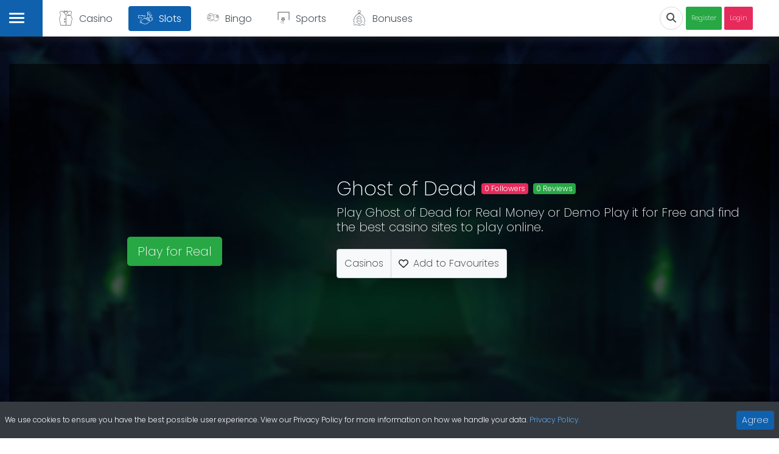

--- FILE ---
content_type: text/html; charset=utf-8
request_url: https://www.thecasinodb.com/online-slots/ghost-of-dead
body_size: 76818
content:
<!doctype html>
<html data-n-head-ssr lang="en-GB" data-n-head="%7B%22lang%22:%7B%22ssr%22:%22en-GB%22%7D%7D">
  <head >
    <title>Ghost of Dead Slot Machine Demo Play and Online Casinos | TheCasinoDB</title><meta data-n-head="ssr" charset="utf-8"><meta data-n-head="ssr" name="viewport" content="width=device-width, initial-scale=1"><meta data-n-head="ssr" data-hid="og:site_name" name="og:site_name" content="TheCasinoDB Online Casino Database"><meta data-n-head="ssr" data-hid="mobile-web-app-capable" name="mobile-web-app-capable" content="yes"><meta data-n-head="ssr" data-hid="apple-mobile-web-app-title" name="apple-mobile-web-app-title" content="thecasinodb"><meta data-n-head="ssr" data-hid="theme-color" name="theme-color" content="#fff"><meta data-n-head="ssr" data-hid="description" name="description" content=""><meta data-n-head="ssr" data-hid="og:title" property="og:title" content="TheCasinoDB Ghost of Dead Slot Machine Demo Play and Online Casinos"><meta data-n-head="ssr" data-hid="og:url" property="og:url" content="https://www.thecasinodb.com/online-slots/ghost-of-dead"><meta data-n-head="ssr" data-hid="og:type" property="og:type" content="website"><meta data-n-head="ssr" data-hid="og:image" property="og:image" content="https://falconcdn.com/tcdb/img/games/wnq2uwoneuspmy4qh7uea.jpg"><meta data-n-head="ssr" data-hid="og:description" name="og:description" content=""><meta data-n-head="ssr" data-hid="i18n-og" property="og:locale" content="en_GB"><meta data-n-head="ssr" data-hid="i18n-og-alt-fi-FI" property="og:locale:alternate" content="fi_FI"><meta data-n-head="ssr" data-hid="i18n-og-alt-sv-SE" property="og:locale:alternate" content="sv_SE"><meta data-n-head="ssr" data-hid="i18n-og-alt-de-DE" property="og:locale:alternate" content="de_DE"><meta data-n-head="ssr" data-hid="i18n-og-alt-no-NO" property="og:locale:alternate" content="no_NO"><link data-n-head="ssr" rel="manifest" href="/img/favicon/manifest.json"><link data-n-head="ssr" rel="icon" type="image/png" sizes="16x16" href="/img/favicon/favicon-16x16.png"><link data-n-head="ssr" rel="icon" type="image/png" sizes="32x32" href="/img/favicon/favicon-32x32.png"><link data-n-head="ssr" rel="apple-touch-icon" sizes="152x152" href="/img/favicon/apple-icon-152x152.png"><link data-n-head="ssr" rel="apple-touch-icon" sizes="180x180" href="/img/favicon/apple-icon-180x180.png"><link data-n-head="ssr" rel="stylesheet" href="https://fonts.googleapis.com/css?family=Poppins:200,300,700&amp;display=swap"><link data-n-head="ssr" rel="stylesheet" href="https://falconcdn.com/tcdb/css/casino-icons.css"><link data-n-head="ssr" rel="canonical" href="https://www.thecasinodb.com/online-slots/ghost-of-dead"><link data-n-head="ssr" data-hid="i18n-alt-en" rel="alternate" href="https://www.thecasinodb.com/online-slots/ghost-of-dead" hreflang="en"><link data-n-head="ssr" data-hid="i18n-alt-en-GB" rel="alternate" href="https://www.thecasinodb.com/online-slots/ghost-of-dead" hreflang="en-GB"><link data-n-head="ssr" data-hid="i18n-alt-fi" rel="alternate" href="https://www.thecasinodb.com/fi/online-slots/ghost-of-dead" hreflang="fi"><link data-n-head="ssr" data-hid="i18n-alt-fi-FI" rel="alternate" href="https://www.thecasinodb.com/fi/online-slots/ghost-of-dead" hreflang="fi-FI"><link data-n-head="ssr" data-hid="i18n-alt-sv" rel="alternate" href="https://www.thecasinodb.com/sv/online-slots/ghost-of-dead" hreflang="sv"><link data-n-head="ssr" data-hid="i18n-alt-sv-SE" rel="alternate" href="https://www.thecasinodb.com/sv/online-slots/ghost-of-dead" hreflang="sv-SE"><link data-n-head="ssr" data-hid="i18n-alt-de" rel="alternate" href="https://www.thecasinodb.com/de/online-slots/ghost-of-dead" hreflang="de"><link data-n-head="ssr" data-hid="i18n-alt-de-DE" rel="alternate" href="https://www.thecasinodb.com/de/online-slots/ghost-of-dead" hreflang="de-DE"><link data-n-head="ssr" data-hid="i18n-alt-no" rel="alternate" href="https://www.thecasinodb.com/no/online-slots/ghost-of-dead" hreflang="no"><link data-n-head="ssr" data-hid="i18n-alt-no-NO" rel="alternate" href="https://www.thecasinodb.com/no/online-slots/ghost-of-dead" hreflang="no-NO"><link data-n-head="ssr" data-hid="i18n-xd" rel="alternate" href="https://www.thecasinodb.com/online-slots/ghost-of-dead" hreflang="x-default"><link data-n-head="ssr" data-hid="i18n-can" rel="canonical" href="https://www.thecasinodb.com/online-slots/ghost-of-dead"><script data-n-head="ssr" src="https://www.googletagmanager.com/gtag/js?id=GTM-PR68TRK" async type="83a7bcba1c5f727621eef722-text/javascript"></script><script data-n-head="ssr" data-hid="nuxt-jsonld--3b85fe3b" type="application/ld+json">{"@context":"http://schema.org","@graph":[{"@type":"Organization","@id":"https://wwww.thecasinodb.com/#organization","name":"TheCasinoDB","url":"https://www.thecasinodb.com","logo":{"@type":"ImageObject","@id":"https://www.thecasinodb.com/#logo","url":"https://falconcdn.com/tcdb/img/thecasinodb-logo.jpg","width":400,"height":400,"caption":"TheCasinoDB"},"image":{"@id":"https://www.thecasinodb.com/#logo"}},{"@type":"WebSite","@id":"https://www.thecasinodb.com/#website","url":"https://www.thecasinodb.com","name":"TheCasinoDB","publisher":{"@id":"https://www.thecasinodb.com/#organization"},"potentialAction":{"@type":"SearchAction","target":"https://www.thecasinodb.com?s={search_term_string}","query-input":"required name=search_term_string"}},{"@type":"ImageObject","@id":"https://www.thecasinodb.com/online-slots/ghost-of-dead#primaryimage","url":"https://falconcdn.com/tcdb/img/games/wnq2uwoneuspmy4qh7uea.jpg","width":400,"height":400},{"@type":["WebPage","FAQPage"],"@id":"https://www.thecasinodb.com/online-slots/ghost-of-dead#webpage","url":"https://www.thecasinodb.com/online-slots/ghost-of-dead","inLanguage":"en-GB","name":"Ghost of Dead Slot Machine Demo Play and Online Casinos","isPartOf":{"@id":"https://www.thecasinodb.com/online-slots/ghost-of-dead#website"},"primaryImageOfPage":{"@id":"https://www.thecasinodb.com/online-slots/ghost-of-dead#primaryimage"},"datePublished":null,"dateModified":"2021-12-01T00:00:52.583Z","description":""},{"@type":"BreadcrumbList","itemListElement":[{"@type":"ListItem","position":1,"item":{"@id":"https://www.thecasinodb.com","name":"Best Casino Sites UK"}},{"@type":"ListItem","position":2,"item":{"@id":"https://www.thecasinodb.com/online-slots","name":"Online Slots"}},{"@type":"ListItem","position":3,"item":{"@id":"https://www.thecasinodb.com/online-slots/ghost-of-dead","name":"Ghost of Dead"}}]},{"0":{"@type":"ItemList","mainEntityOfPage":{"@id":"https://www.thecasinodb.com/online-slots/ghost-of-dead#webpage"},"numberOfItems":3,"itemListElement":[{"@id":"https://www.thecasinodb.com/online-slots/ghost-of-dead#faq-developer"},{"@id":"https://www.thecasinodb.com/online-slots/ghost-of-dead#faq-rtp"},{"@id":"https://www.thecasinodb.com/online-slots/ghost-of-dead#faq-casinos"}]}},{"0":{"@type":"Question","@id":"https://www.thecasinodb.com/online-slots/ghost-of-dead#faq-developer","position":1,"url":"https://www.thecasinodb.com/online-slots/ghost-of-dead#faq-developer","name":"Who develops Ghost of Dead?","answerCount":1,"acceptedAnswer":{"@type":"Answer","text":"&lt;a href=&quot;https://www.thecasinodb.com/casino-software/play-n-go&quot; class=&quot;no-text-decoration&quot;&gt;&lt;img src=&quot;https://falconcdn.com/tcdb/img/providers/playngo-logo.png&quot; class=&quot;rounded&quot; style=&quot;height:30px;width:60px;&quot; :alt=&quot;Play&#x27;n GO&quot; :title=&quot;Play&#x27;n GO&quot; /&gt;\n            &lt;span class=&quot;ml-2&quot;&gt;Play&#x27;n GO&lt;/span&gt;&lt;/a&gt;"}},"1":{"@type":"Question","@id":"https://www.thecasinodb.com/online-slots/ghost-of-dead#faq-rtp","position":2,"url":"https://www.thecasinodb.com/online-slots/ghost-of-dead#faq-rtp","name":"What is the RTP% of Ghost of Dead?","answerCount":1,"acceptedAnswer":{"@type":"Answer","text":"91.21%"}},"2":{"@type":"Question","@id":"https://www.thecasinodb.com/online-slots/ghost-of-dead#faq-casinos","position":3,"url":"https://www.thecasinodb.com/online-slots/ghost-of-dead#faq-casinos","name":"Which online casinos have Ghost of Dead?","answerCount":1,"acceptedAnswer":{"@type":"Answer","text":"&lt;ul&gt;&lt;li&gt;&lt;a href=&quot;https://www.thecasinodb.com/casino-reviews/casimpo&quot;&gt;Casimpo&lt;/a&gt;&lt;/li&gt;&lt;li&gt;&lt;a href=&quot;https://www.thecasinodb.com/casino-reviews/slotstars&quot;&gt;Slotstars&lt;/a&gt;&lt;/li&gt;&lt;li&gt;&lt;a href=&quot;https://www.thecasinodb.com/casino-reviews/betarno&quot;&gt;Betarno&lt;/a&gt;&lt;/li&gt;&lt;li&gt;&lt;a href=&quot;https://www.thecasinodb.com/casino-reviews/mr-play-casino&quot;&gt;Mr Play Casino&lt;/a&gt;&lt;/li&gt;&lt;li&gt;&lt;a href=&quot;https://www.thecasinodb.com/casino-reviews/play-jango-casino&quot;&gt;Play Jango Casino&lt;/a&gt;&lt;/li&gt;&lt;li&gt;&lt;a href=&quot;https://www.thecasinodb.com/casino-reviews/pub-casino&quot;&gt;Pub Casino&lt;/a&gt;&lt;/li&gt;&lt;li&gt;&lt;a href=&quot;https://www.thecasinodb.com/casino-reviews/slotstrike-casino&quot;&gt;SlotStrike Casino&lt;/a&gt;&lt;/li&gt;&lt;li&gt;&lt;a href=&quot;https://www.thecasinodb.com/casino-reviews/win-omania-casino&quot;&gt;Win O&#x27;Mania Casino&lt;/a&gt;&lt;/li&gt;&lt;li&gt;&lt;a href=&quot;https://www.thecasinodb.com/casino-reviews/mango-spins&quot;&gt;Mango Spins&lt;/a&gt;&lt;/li&gt;&lt;li&gt;&lt;a href=&quot;https://www.thecasinodb.com/casino-reviews/all-british-casino&quot;&gt;All British Casino&lt;/a&gt;&lt;/li&gt;&lt;/ul&gt;"}}},{}]}</script><link rel="preload" href="/_nuxt/f7b8282.js" as="script"><link rel="preload" href="/_nuxt/1bb6a3e.js" as="script"><link rel="preload" href="/_nuxt/6c173e3.js" as="script"><link rel="preload" href="/_nuxt/56ba437.js" as="script"><link rel="preload" href="/_nuxt/5fabb31.js" as="script"><link rel="preload" href="/_nuxt/40ca2f3.js" as="script"><link rel="preload" href="/_nuxt/820bf50.js" as="script"><link rel="preload" href="/_nuxt/4af0e44.js" as="script"><link rel="preload" href="/_nuxt/34fbd2a.js" as="script"><link rel="preload" href="/_nuxt/0a0eef5.js" as="script"><link rel="preload" href="/_nuxt/707be7b.js" as="script"><link rel="preload" href="/_nuxt/1f90784.js" as="script"><link rel="preload" href="/_nuxt/feeb871.js" as="script"><style data-vue-ssr-id="32df6d42:0 5764bbd8:0 12ba2d00:0 2283861f:0 e8c6e7d0:0">@charset "UTF-8";
/*!
 * BootstrapVue Custom CSS (https://bootstrap-vue.org)
 */.bv-no-focus-ring:focus{outline:none}@media (max-width:575.98px){.bv-d-xs-down-none{display:none!important}}@media (max-width:767.98px){.bv-d-sm-down-none{display:none!important}}@media (max-width:991.98px){.bv-d-md-down-none{display:none!important}}@media (max-width:1199.98px){.bv-d-lg-down-none{display:none!important}}.bv-d-xl-down-none{display:none!important}.form-control.focus{color:#495057;background-color:#fff;border-color:#80bdff;outline:0;box-shadow:0 0 0 .2rem rgba(0,123,255,.25)}.form-control.focus.is-valid{border-color:#28a745;box-shadow:0 0 0 .2rem rgba(40,167,69,.25)}.form-control.focus.is-invalid{border-color:#dc3545;box-shadow:0 0 0 .2rem rgba(220,53,69,.25)}.b-avatar{display:inline-flex;align-items:center;justify-content:center;vertical-align:middle;flex-shrink:0;width:2.5rem;height:2.5rem;font-size:inherit;font-weight:400;line-height:1;max-width:100%;max-height:auto;text-align:center;overflow:visible;position:relative;transition:color .15s ease-in-out,background-color .15s ease-in-out,box-shadow .15s ease-in-out}.b-avatar:focus{outline:0}.b-avatar.btn,.b-avatar[href]{padding:0;border:0}.b-avatar.btn .b-avatar-img img,.b-avatar[href] .b-avatar-img img{transition:transform .15s ease-in-out}.b-avatar.btn:not(:disabled):not(.disabled),.b-avatar[href]:not(:disabled):not(.disabled){cursor:pointer}.b-avatar.btn:not(:disabled):not(.disabled):hover .b-avatar-img img,.b-avatar[href]:not(:disabled):not(.disabled):hover .b-avatar-img img{transform:scale(1.15)}.b-avatar.disabled,.b-avatar:disabled,.b-avatar[disabled]{opacity:.65;pointer-events:none}.b-avatar .b-avatar-custom,.b-avatar .b-avatar-img,.b-avatar .b-avatar-text{border-radius:inherit;width:100%;height:100%;overflow:hidden;display:flex;justify-content:center;align-items:center;-webkit-mask-image:radial-gradient(#fff,#000);mask-image:radial-gradient(#fff,#000)}.b-avatar .b-avatar-text{text-transform:uppercase;white-space:nowrap}.b-avatar[href]{text-decoration:none}.b-avatar>.b-icon{width:60%;height:auto;max-width:100%}.b-avatar .b-avatar-img img{width:100%;height:100%;max-height:auto;border-radius:inherit;-o-object-fit:cover;object-fit:cover}.b-avatar .b-avatar-badge{position:absolute;min-height:1.5em;min-width:1.5em;padding:.25em;line-height:1;border-radius:10em;font-size:70%;font-weight:700;z-index:1}.b-avatar-sm{width:1.5rem;height:1.5rem}.b-avatar-sm .b-avatar-text{font-size:.6rem}.b-avatar-sm .b-avatar-badge{font-size:.42rem}.b-avatar-lg{width:3.5rem;height:3.5rem}.b-avatar-lg .b-avatar-text{font-size:1.4rem}.b-avatar-lg .b-avatar-badge{font-size:.98rem}.b-avatar-group .b-avatar-group-inner{display:flex;flex-wrap:wrap}.b-avatar-group .b-avatar{border:1px solid #dee2e6}.b-avatar-group .btn.b-avatar:hover:not(.disabled):not(disabled),.b-avatar-group a.b-avatar:hover:not(.disabled):not(disabled){z-index:1}.b-calendar{display:inline-flex}.b-calendar .b-calendar-inner{min-width:250px}.b-calendar .b-calendar-header,.b-calendar .b-calendar-nav{margin-bottom:.25rem}.b-calendar .b-calendar-nav .btn{padding:.25rem}.b-calendar output{padding:.25rem;font-size:80%}.b-calendar output.readonly{background-color:#e9ecef;opacity:1}.b-calendar .b-calendar-footer{margin-top:.5rem}.b-calendar .b-calendar-grid{padding:0;margin:0;overflow:hidden}.b-calendar .b-calendar-grid .row{flex-wrap:nowrap}.b-calendar .b-calendar-grid-caption{padding:.25rem}.b-calendar .b-calendar-grid-body .col[data-date] .btn{width:32px;height:32px;font-size:14px;line-height:1;margin:3px auto;padding:9px 0}.b-calendar .btn.disabled,.b-calendar .btn:disabled,.b-calendar .btn[aria-disabled=true]{cursor:default;pointer-events:none}.card-img-left{border-top-left-radius:calc(.25rem - 1px);border-bottom-left-radius:calc(.25rem - 1px)}.card-img-right{border-top-right-radius:calc(.25rem - 1px);border-bottom-right-radius:calc(.25rem - 1px)}.dropdown.dropleft .dropdown-toggle.dropdown-toggle-no-caret:before,.dropdown:not(.dropleft) .dropdown-toggle.dropdown-toggle-no-caret:after{display:none!important}.dropdown .dropdown-menu:focus{outline:none}.b-dropdown-form{display:inline-block;padding:.25rem 1.5rem;width:100%;clear:both;font-weight:400}.b-dropdown-form:focus{outline:1px dotted!important;outline:5px auto -webkit-focus-ring-color!important}.b-dropdown-form.disabled,.b-dropdown-form:disabled{outline:0!important;color:#adb5bd;pointer-events:none}.b-dropdown-text{display:inline-block;padding:.25rem 1.5rem;margin-bottom:0;width:100%;clear:both;font-weight:lighter}.custom-checkbox.b-custom-control-lg,.input-group-lg .custom-checkbox{font-size:1.25rem;line-height:1.5;padding-left:1.875rem}.custom-checkbox.b-custom-control-lg .custom-control-label:before,.input-group-lg .custom-checkbox .custom-control-label:before{top:.3125rem;left:-1.875rem;width:1.25rem;height:1.25rem;border-radius:.3rem}.custom-checkbox.b-custom-control-lg .custom-control-label:after,.input-group-lg .custom-checkbox .custom-control-label:after{top:.3125rem;left:-1.875rem;width:1.25rem;height:1.25rem;background-size:50% 50%}.custom-checkbox.b-custom-control-sm,.input-group-sm .custom-checkbox{font-size:.875rem;line-height:1.5;padding-left:1.3125rem}.custom-checkbox.b-custom-control-sm .custom-control-label:before,.input-group-sm .custom-checkbox .custom-control-label:before{top:.21875rem;left:-1.3125rem;width:.875rem;height:.875rem;border-radius:.2rem}.custom-checkbox.b-custom-control-sm .custom-control-label:after,.input-group-sm .custom-checkbox .custom-control-label:after{top:.21875rem;left:-1.3125rem;width:.875rem;height:.875rem;background-size:50% 50%}.custom-switch.b-custom-control-lg,.input-group-lg .custom-switch{padding-left:2.8125rem}.custom-switch.b-custom-control-lg .custom-control-label,.input-group-lg .custom-switch .custom-control-label{font-size:1.25rem;line-height:1.5}.custom-switch.b-custom-control-lg .custom-control-label:before,.input-group-lg .custom-switch .custom-control-label:before{top:.3125rem;height:1.25rem;left:-2.8125rem;width:2.1875rem;border-radius:.625rem}.custom-switch.b-custom-control-lg .custom-control-label:after,.input-group-lg .custom-switch .custom-control-label:after{top:calc(.3125rem + 2px);left:calc(-2.8125rem + 2px);width:calc(1.25rem - 4px);height:calc(1.25rem - 4px);border-radius:.625rem;background-size:50% 50%}.custom-switch.b-custom-control-lg .custom-control-input:checked~.custom-control-label:after,.input-group-lg .custom-switch .custom-control-input:checked~.custom-control-label:after{transform:translateX(.9375rem)}.custom-switch.b-custom-control-sm,.input-group-sm .custom-switch{padding-left:1.96875rem}.custom-switch.b-custom-control-sm .custom-control-label,.input-group-sm .custom-switch .custom-control-label{font-size:.875rem;line-height:1.5}.custom-switch.b-custom-control-sm .custom-control-label:before,.input-group-sm .custom-switch .custom-control-label:before{top:.21875rem;left:-1.96875rem;width:1.53125rem;height:.875rem;border-radius:.4375rem}.custom-switch.b-custom-control-sm .custom-control-label:after,.input-group-sm .custom-switch .custom-control-label:after{top:calc(.21875rem + 2px);left:calc(-1.96875rem + 2px);width:calc(.875rem - 4px);height:calc(.875rem - 4px);border-radius:.4375rem;background-size:50% 50%}.custom-switch.b-custom-control-sm .custom-control-input:checked~.custom-control-label:after,.input-group-sm .custom-switch .custom-control-input:checked~.custom-control-label:after{transform:translateX(.65625rem)}.input-group>.input-group-append:last-child>.btn-group:not(:last-child):not(.dropdown-toggle)>.btn,.input-group>.input-group-append:not(:last-child)>.btn-group>.btn,.input-group>.input-group-prepend>.btn-group>.btn{border-top-right-radius:0;border-bottom-right-radius:0}.input-group>.input-group-append>.btn-group>.btn,.input-group>.input-group-prepend:first-child>.btn-group:not(:first-child)>.btn,.input-group>.input-group-prepend:not(:first-child)>.btn-group>.btn{border-top-left-radius:0;border-bottom-left-radius:0}.b-form-btn-label-control.form-control{display:flex;align-items:stretch;height:auto;padding:0;background-image:none}.input-group .b-form-btn-label-control.form-control{padding:0}.b-form-btn-label-control.form-control[dir=rtl],[dir=rtl] .b-form-btn-label-control.form-control{flex-direction:row-reverse}.b-form-btn-label-control.form-control[dir=rtl]>label,[dir=rtl] .b-form-btn-label-control.form-control>label{text-align:right}.b-form-btn-label-control.form-control>.btn{line-height:1;font-size:inherit;box-shadow:none!important;border:0}.b-form-btn-label-control.form-control>.btn:disabled{pointer-events:none}.b-form-btn-label-control.form-control.is-valid>.btn{color:#28a745}.b-form-btn-label-control.form-control.is-invalid>.btn{color:#dc3545}.b-form-btn-label-control.form-control>.dropdown-menu{padding:.5rem}.b-form-btn-label-control.form-control>.form-control{height:auto;min-height:calc(1.5em + .75rem);padding-left:.25rem;margin:0;border:0;outline:0;background:transparent;word-break:break-word;font-size:inherit;white-space:normal;cursor:pointer}.b-form-btn-label-control.form-control>.form-control.form-control-sm{min-height:calc(1.5em + .5rem)}.b-form-btn-label-control.form-control>.form-control.form-control-lg{min-height:calc(1.5em + 1rem)}.input-group.input-group-sm .b-form-btn-label-control.form-control>.form-control{min-height:calc(1.5em + .5rem);padding-top:.25rem;padding-bottom:.25rem}.input-group.input-group-lg .b-form-btn-label-control.form-control>.form-control{min-height:calc(1.5em + 1rem);padding-top:.5rem;padding-bottom:.5rem}.b-form-btn-label-control.form-control[aria-disabled=true],.b-form-btn-label-control.form-control[aria-readonly=true]{background-color:#e9ecef;opacity:1}.b-form-btn-label-control.form-control[aria-disabled=true]{pointer-events:none}.b-form-btn-label-control.form-control[aria-disabled=true]>label{cursor:default}.b-form-btn-label-control.btn-group>.dropdown-menu{padding:.5rem}.custom-file-label{white-space:nowrap;overflow-x:hidden}.b-custom-control-lg.custom-file,.b-custom-control-lg .custom-file-input,.b-custom-control-lg .custom-file-label,.input-group-lg.custom-file,.input-group-lg .custom-file-input,.input-group-lg .custom-file-label{font-size:1.25rem;height:calc(1.5em + 1rem + 2px)}.b-custom-control-lg .custom-file-label,.b-custom-control-lg .custom-file-label:after,.input-group-lg .custom-file-label,.input-group-lg .custom-file-label:after{padding:.5rem 1rem;line-height:1.5}.b-custom-control-lg .custom-file-label,.input-group-lg .custom-file-label{border-radius:.3rem}.b-custom-control-lg .custom-file-label:after,.input-group-lg .custom-file-label:after{font-size:inherit;height:calc(1.5em + 1rem);border-radius:0 .3rem .3rem 0}.b-custom-control-sm.custom-file,.b-custom-control-sm .custom-file-input,.b-custom-control-sm .custom-file-label,.input-group-sm.custom-file,.input-group-sm .custom-file-input,.input-group-sm .custom-file-label{font-size:.875rem;height:calc(1.5em + .5rem + 2px)}.b-custom-control-sm .custom-file-label,.b-custom-control-sm .custom-file-label:after,.input-group-sm .custom-file-label,.input-group-sm .custom-file-label:after{padding:.25rem .5rem;line-height:1.5}.b-custom-control-sm .custom-file-label,.input-group-sm .custom-file-label{border-radius:.2rem}.b-custom-control-sm .custom-file-label:after,.input-group-sm .custom-file-label:after{font-size:inherit;height:calc(1.5em + .5rem);border-radius:0 .2rem .2rem 0}.form-control.is-invalid,.form-control.is-valid,.was-validated .form-control:invalid,.was-validated .form-control:valid{background-position:right calc(.375em + .1875rem) center}input[type=color].form-control{height:calc(1.5em + .75rem + 2px);padding:.125rem .25rem}.input-group-sm input[type=color].form-control,input[type=color].form-control.form-control-sm{height:calc(1.5em + .5rem + 2px);padding:.125rem .25rem}.input-group-lg input[type=color].form-control,input[type=color].form-control.form-control-lg{height:calc(1.5em + 1rem + 2px);padding:.125rem .25rem}input[type=color].form-control:disabled{background-color:#adb5bd;opacity:.65}.input-group>.custom-range{position:relative;flex:1 1 auto;width:1%;margin-bottom:0}.input-group>.custom-file+.custom-range,.input-group>.custom-range+.custom-file,.input-group>.custom-range+.custom-range,.input-group>.custom-range+.custom-select,.input-group>.custom-range+.form-control,.input-group>.custom-range+.form-control-plaintext,.input-group>.custom-select+.custom-range,.input-group>.form-control+.custom-range,.input-group>.form-control-plaintext+.custom-range{margin-left:-1px}.input-group>.custom-range:focus{z-index:3}.input-group>.custom-range:not(:last-child){border-top-right-radius:0;border-bottom-right-radius:0}.input-group>.custom-range:not(:first-child){border-top-left-radius:0;border-bottom-left-radius:0}.input-group>.custom-range{padding:0 .75rem;background-color:#fff;background-clip:padding-box;border:1px solid #ced4da;height:calc(1.5em + .75rem + 2px);border-radius:.25rem;transition:border-color .15s ease-in-out,box-shadow .15s ease-in-out}@media (prefers-reduced-motion:reduce){.input-group>.custom-range{transition:none}}.input-group>.custom-range:focus{color:#495057;background-color:#fff;border-color:#80bdff;outline:0;box-shadow:0 0 0 .2rem rgba(0,123,255,.25)}.input-group>.custom-range:disabled,.input-group>.custom-range[readonly]{background-color:#e9ecef}.input-group-lg>.custom-range{height:calc(1.5em + 1rem + 2px);padding:0 1rem;border-radius:.3rem}.input-group-sm>.custom-range{height:calc(1.5em + .5rem + 2px);padding:0 .5rem;border-radius:.2rem}.input-group .custom-range.is-valid,.was-validated .input-group .custom-range:valid{border-color:#28a745}.input-group .custom-range.is-valid:focus,.was-validated .input-group .custom-range:valid:focus{border-color:#28a745;box-shadow:0 0 0 .2rem rgba(40,167,69,.25)}.custom-range.is-valid:focus::-webkit-slider-thumb,.was-validated .custom-range:valid:focus::-webkit-slider-thumb{box-shadow:0 0 0 1px #fff,0 0 0 .2rem #9be7ac}.custom-range.is-valid:focus::-moz-range-thumb,.was-validated .custom-range:valid:focus::-moz-range-thumb{box-shadow:0 0 0 1px #fff,0 0 0 .2rem #9be7ac}.custom-range.is-valid:focus::-ms-thumb,.was-validated .custom-range:valid:focus::-ms-thumb{box-shadow:0 0 0 1px #fff,0 0 0 .2rem #9be7ac}.custom-range.is-valid::-webkit-slider-thumb,.was-validated .custom-range:valid::-webkit-slider-thumb{background-color:#28a745;background-image:none}.custom-range.is-valid::-webkit-slider-thumb:active,.was-validated .custom-range:valid::-webkit-slider-thumb:active{background-color:#9be7ac;background-image:none}.custom-range.is-valid::-webkit-slider-runnable-track,.was-validated .custom-range:valid::-webkit-slider-runnable-track{background-color:rgba(40,167,69,.35)}.custom-range.is-valid::-moz-range-thumb,.was-validated .custom-range:valid::-moz-range-thumb{background-color:#28a745;background-image:none}.custom-range.is-valid::-moz-range-thumb:active,.was-validated .custom-range:valid::-moz-range-thumb:active{background-color:#9be7ac;background-image:none}.custom-range.is-valid::-moz-range-track,.was-validated .custom-range:valid::-moz-range-track{background:rgba(40,167,69,.35)}.custom-range.is-valid~.valid-feedback,.custom-range.is-valid~.valid-tooltip,.was-validated .custom-range:valid~.valid-feedback,.was-validated .custom-range:valid~.valid-tooltip{display:block}.custom-range.is-valid::-ms-thumb,.was-validated .custom-range:valid::-ms-thumb{background-color:#28a745;background-image:none}.custom-range.is-valid::-ms-thumb:active,.was-validated .custom-range:valid::-ms-thumb:active{background-color:#9be7ac;background-image:none}.custom-range.is-valid::-ms-track-lower,.custom-range.is-valid::-ms-track-upper,.was-validated .custom-range:valid::-ms-track-lower,.was-validated .custom-range:valid::-ms-track-upper{background:rgba(40,167,69,.35)}.input-group .custom-range.is-invalid,.was-validated .input-group .custom-range:invalid{border-color:#dc3545}.input-group .custom-range.is-invalid:focus,.was-validated .input-group .custom-range:invalid:focus{border-color:#dc3545;box-shadow:0 0 0 .2rem rgba(220,53,69,.25)}.custom-range.is-invalid:focus::-webkit-slider-thumb,.was-validated .custom-range:invalid:focus::-webkit-slider-thumb{box-shadow:0 0 0 1px #fff,0 0 0 .2rem #f6cdd1}.custom-range.is-invalid:focus::-moz-range-thumb,.was-validated .custom-range:invalid:focus::-moz-range-thumb{box-shadow:0 0 0 1px #fff,0 0 0 .2rem #f6cdd1}.custom-range.is-invalid:focus::-ms-thumb,.was-validated .custom-range:invalid:focus::-ms-thumb{box-shadow:0 0 0 1px #fff,0 0 0 .2rem #f6cdd1}.custom-range.is-invalid::-webkit-slider-thumb,.was-validated .custom-range:invalid::-webkit-slider-thumb{background-color:#dc3545;background-image:none}.custom-range.is-invalid::-webkit-slider-thumb:active,.was-validated .custom-range:invalid::-webkit-slider-thumb:active{background-color:#f6cdd1;background-image:none}.custom-range.is-invalid::-webkit-slider-runnable-track,.was-validated .custom-range:invalid::-webkit-slider-runnable-track{background-color:rgba(220,53,69,.35)}.custom-range.is-invalid::-moz-range-thumb,.was-validated .custom-range:invalid::-moz-range-thumb{background-color:#dc3545;background-image:none}.custom-range.is-invalid::-moz-range-thumb:active,.was-validated .custom-range:invalid::-moz-range-thumb:active{background-color:#f6cdd1;background-image:none}.custom-range.is-invalid::-moz-range-track,.was-validated .custom-range:invalid::-moz-range-track{background:rgba(220,53,69,.35)}.custom-range.is-invalid~.invalid-feedback,.custom-range.is-invalid~.invalid-tooltip,.was-validated .custom-range:invalid~.invalid-feedback,.was-validated .custom-range:invalid~.invalid-tooltip{display:block}.custom-range.is-invalid::-ms-thumb,.was-validated .custom-range:invalid::-ms-thumb{background-color:#dc3545;background-image:none}.custom-range.is-invalid::-ms-thumb:active,.was-validated .custom-range:invalid::-ms-thumb:active{background-color:#f6cdd1;background-image:none}.custom-range.is-invalid::-ms-track-lower,.custom-range.is-invalid::-ms-track-upper,.was-validated .custom-range:invalid::-ms-track-lower,.was-validated .custom-range:invalid::-ms-track-upper{background:rgba(220,53,69,.35)}.custom-radio.b-custom-control-lg,.input-group-lg .custom-radio{font-size:1.25rem;line-height:1.5;padding-left:1.875rem}.custom-radio.b-custom-control-lg .custom-control-label:before,.input-group-lg .custom-radio .custom-control-label:before{top:.3125rem;left:-1.875rem;width:1.25rem;height:1.25rem;border-radius:50%}.custom-radio.b-custom-control-lg .custom-control-label:after,.input-group-lg .custom-radio .custom-control-label:after{top:.3125rem;left:-1.875rem;width:1.25rem;height:1.25rem;background:no-repeat 50%/50% 50%}.custom-radio.b-custom-control-sm,.input-group-sm .custom-radio{font-size:.875rem;line-height:1.5;padding-left:1.3125rem}.custom-radio.b-custom-control-sm .custom-control-label:before,.input-group-sm .custom-radio .custom-control-label:before{top:.21875rem;left:-1.3125rem;width:.875rem;height:.875rem;border-radius:50%}.custom-radio.b-custom-control-sm .custom-control-label:after,.input-group-sm .custom-radio .custom-control-label:after{top:.21875rem;left:-1.3125rem;width:.875rem;height:.875rem;background:no-repeat 50%/50% 50%}.b-rating{text-align:center}.b-rating.d-inline-flex{width:auto}.b-rating .b-rating-star,.b-rating .b-rating-value{padding:0 .25em}.b-rating .b-rating-value{min-width:2.5em}.b-rating .b-rating-star{display:inline-flex;justify-content:center;outline:0}.b-rating .b-rating-star .b-rating-icon{display:inline-flex;transition:all .15s ease-in-out}.b-rating.disabled,.b-rating:disabled{background-color:#e9ecef;color:#6c757d}.b-rating:not(.disabled):not(.readonly) .b-rating-star{cursor:pointer}.b-rating:not(.disabled):not(.readonly) .b-rating-star:hover .b-rating-icon,.b-rating:not(.disabled):not(.readonly):focus:not(:hover) .b-rating-star.focused .b-rating-icon{transform:scale(1.5)}.b-rating[dir=rtl] .b-rating-star-half{transform:scaleX(-1)}.b-form-spinbutton{text-align:center;overflow:hidden;background-image:none;padding:0}.b-form-spinbutton[dir=rtl]:not(.flex-column),[dir=rtl] .b-form-spinbutton:not(.flex-column){flex-direction:row-reverse}.b-form-spinbutton output{font-size:inherit;outline:0;border:0;background-color:transparent;width:auto;margin:0;padding:0 .25rem}.b-form-spinbutton output>bdi,.b-form-spinbutton output>div{display:block;min-width:2.25em;height:1.5em}.b-form-spinbutton.flex-column{height:auto;width:auto}.b-form-spinbutton.flex-column output{margin:0 .25rem;padding:.25rem 0}.b-form-spinbutton:not(.d-inline-flex):not(.flex-column){output-width:100%}.b-form-spinbutton.d-inline-flex:not(.flex-column){width:auto}.b-form-spinbutton .btn{line-height:1;box-shadow:none!important}.b-form-spinbutton .btn:disabled{pointer-events:none}.b-form-spinbutton .btn:hover:not(:disabled)>div>.b-icon{transform:scale(1.25)}.b-form-spinbutton.disabled,.b-form-spinbutton.readonly{background-color:#e9ecef}.b-form-spinbutton.disabled{pointer-events:none}.b-form-tags.focus{color:#495057;background-color:#fff;border-color:#80bdff;outline:0;box-shadow:0 0 0 .2rem rgba(0,123,255,.25)}.b-form-tags.focus.is-valid{border-color:#28a745;box-shadow:0 0 0 .2rem rgba(40,167,69,.25)}.b-form-tags.focus.is-invalid{border-color:#dc3545;box-shadow:0 0 0 .2rem rgba(220,53,69,.25)}.b-form-tags.disabled{background-color:#e9ecef}.b-form-tags-list{margin-top:-.25rem}.b-form-tags-list .b-form-tag,.b-form-tags-list .b-form-tags-field{margin-top:.25rem}.b-form-tags-input{color:#495057}.b-form-tag{font-size:75%;font-weight:400;line-height:1.5;margin-right:.25rem}.b-form-tag.disabled{opacity:.75}.b-form-tag>button.b-form-tag-remove{color:inherit;font-size:125%;line-height:1;float:none;margin-left:.25rem}.form-control-lg .b-form-tag,.form-control-sm .b-form-tag{line-height:1.5}.media-aside{display:flex;margin-right:1rem}.media-aside-right{margin-right:0;margin-left:1rem}.modal-backdrop{opacity:.5}.b-pagination-pills .page-item .page-link{border-radius:50rem!important;margin-left:.25rem;line-height:1}.b-pagination-pills .page-item:first-child .page-link{margin-left:0}.popover.b-popover{display:block;opacity:1;outline:0}.popover.b-popover.fade:not(.show){opacity:0}.popover.b-popover.show{opacity:1}.b-popover-primary.popover{background-color:#cce5ff;border-color:#b8daff}.b-popover-primary.bs-popover-auto[x-placement^=top]>.arrow:before,.b-popover-primary.bs-popover-top>.arrow:before{border-top-color:#b8daff}.b-popover-primary.bs-popover-auto[x-placement^=top]>.arrow:after,.b-popover-primary.bs-popover-top>.arrow:after{border-top-color:#cce5ff}.b-popover-primary.bs-popover-auto[x-placement^=right]>.arrow:before,.b-popover-primary.bs-popover-right>.arrow:before{border-right-color:#b8daff}.b-popover-primary.bs-popover-auto[x-placement^=right]>.arrow:after,.b-popover-primary.bs-popover-right>.arrow:after{border-right-color:#cce5ff}.b-popover-primary.bs-popover-auto[x-placement^=bottom]>.arrow:before,.b-popover-primary.bs-popover-bottom>.arrow:before{border-bottom-color:#b8daff}.b-popover-primary.bs-popover-auto[x-placement^=bottom] .popover-header:before,.b-popover-primary.bs-popover-auto[x-placement^=bottom]>.arrow:after,.b-popover-primary.bs-popover-bottom .popover-header:before,.b-popover-primary.bs-popover-bottom>.arrow:after{border-bottom-color:#bdddff}.b-popover-primary.bs-popover-auto[x-placement^=left]>.arrow:before,.b-popover-primary.bs-popover-left>.arrow:before{border-left-color:#b8daff}.b-popover-primary.bs-popover-auto[x-placement^=left]>.arrow:after,.b-popover-primary.bs-popover-left>.arrow:after{border-left-color:#cce5ff}.b-popover-primary .popover-header{color:#212529;background-color:#bdddff;border-bottom-color:#a3d0ff}.b-popover-primary .popover-body{color:#004085}.b-popover-secondary.popover{background-color:#e2e3e5;border-color:#d6d8db}.b-popover-secondary.bs-popover-auto[x-placement^=top]>.arrow:before,.b-popover-secondary.bs-popover-top>.arrow:before{border-top-color:#d6d8db}.b-popover-secondary.bs-popover-auto[x-placement^=top]>.arrow:after,.b-popover-secondary.bs-popover-top>.arrow:after{border-top-color:#e2e3e5}.b-popover-secondary.bs-popover-auto[x-placement^=right]>.arrow:before,.b-popover-secondary.bs-popover-right>.arrow:before{border-right-color:#d6d8db}.b-popover-secondary.bs-popover-auto[x-placement^=right]>.arrow:after,.b-popover-secondary.bs-popover-right>.arrow:after{border-right-color:#e2e3e5}.b-popover-secondary.bs-popover-auto[x-placement^=bottom]>.arrow:before,.b-popover-secondary.bs-popover-bottom>.arrow:before{border-bottom-color:#d6d8db}.b-popover-secondary.bs-popover-auto[x-placement^=bottom] .popover-header:before,.b-popover-secondary.bs-popover-auto[x-placement^=bottom]>.arrow:after,.b-popover-secondary.bs-popover-bottom .popover-header:before,.b-popover-secondary.bs-popover-bottom>.arrow:after{border-bottom-color:#dadbde}.b-popover-secondary.bs-popover-auto[x-placement^=left]>.arrow:before,.b-popover-secondary.bs-popover-left>.arrow:before{border-left-color:#d6d8db}.b-popover-secondary.bs-popover-auto[x-placement^=left]>.arrow:after,.b-popover-secondary.bs-popover-left>.arrow:after{border-left-color:#e2e3e5}.b-popover-secondary .popover-header{color:#212529;background-color:#dadbde;border-bottom-color:#ccced2}.b-popover-secondary .popover-body{color:#383d41}.b-popover-success.popover{background-color:#d4edda;border-color:#c3e6cb}.b-popover-success.bs-popover-auto[x-placement^=top]>.arrow:before,.b-popover-success.bs-popover-top>.arrow:before{border-top-color:#c3e6cb}.b-popover-success.bs-popover-auto[x-placement^=top]>.arrow:after,.b-popover-success.bs-popover-top>.arrow:after{border-top-color:#d4edda}.b-popover-success.bs-popover-auto[x-placement^=right]>.arrow:before,.b-popover-success.bs-popover-right>.arrow:before{border-right-color:#c3e6cb}.b-popover-success.bs-popover-auto[x-placement^=right]>.arrow:after,.b-popover-success.bs-popover-right>.arrow:after{border-right-color:#d4edda}.b-popover-success.bs-popover-auto[x-placement^=bottom]>.arrow:before,.b-popover-success.bs-popover-bottom>.arrow:before{border-bottom-color:#c3e6cb}.b-popover-success.bs-popover-auto[x-placement^=bottom] .popover-header:before,.b-popover-success.bs-popover-auto[x-placement^=bottom]>.arrow:after,.b-popover-success.bs-popover-bottom .popover-header:before,.b-popover-success.bs-popover-bottom>.arrow:after{border-bottom-color:#c9e8d1}.b-popover-success.bs-popover-auto[x-placement^=left]>.arrow:before,.b-popover-success.bs-popover-left>.arrow:before{border-left-color:#c3e6cb}.b-popover-success.bs-popover-auto[x-placement^=left]>.arrow:after,.b-popover-success.bs-popover-left>.arrow:after{border-left-color:#d4edda}.b-popover-success .popover-header{color:#212529;background-color:#c9e8d1;border-bottom-color:#b7e1c1}.b-popover-success .popover-body{color:#155724}.b-popover-info.popover{background-color:#d1ecf1;border-color:#bee5eb}.b-popover-info.bs-popover-auto[x-placement^=top]>.arrow:before,.b-popover-info.bs-popover-top>.arrow:before{border-top-color:#bee5eb}.b-popover-info.bs-popover-auto[x-placement^=top]>.arrow:after,.b-popover-info.bs-popover-top>.arrow:after{border-top-color:#d1ecf1}.b-popover-info.bs-popover-auto[x-placement^=right]>.arrow:before,.b-popover-info.bs-popover-right>.arrow:before{border-right-color:#bee5eb}.b-popover-info.bs-popover-auto[x-placement^=right]>.arrow:after,.b-popover-info.bs-popover-right>.arrow:after{border-right-color:#d1ecf1}.b-popover-info.bs-popover-auto[x-placement^=bottom]>.arrow:before,.b-popover-info.bs-popover-bottom>.arrow:before{border-bottom-color:#bee5eb}.b-popover-info.bs-popover-auto[x-placement^=bottom] .popover-header:before,.b-popover-info.bs-popover-auto[x-placement^=bottom]>.arrow:after,.b-popover-info.bs-popover-bottom .popover-header:before,.b-popover-info.bs-popover-bottom>.arrow:after{border-bottom-color:#c5e7ed}.b-popover-info.bs-popover-auto[x-placement^=left]>.arrow:before,.b-popover-info.bs-popover-left>.arrow:before{border-left-color:#bee5eb}.b-popover-info.bs-popover-auto[x-placement^=left]>.arrow:after,.b-popover-info.bs-popover-left>.arrow:after{border-left-color:#d1ecf1}.b-popover-info .popover-header{color:#212529;background-color:#c5e7ed;border-bottom-color:#b2dfe7}.b-popover-info .popover-body{color:#0c5460}.b-popover-warning.popover{background-color:#fff3cd;border-color:#ffeeba}.b-popover-warning.bs-popover-auto[x-placement^=top]>.arrow:before,.b-popover-warning.bs-popover-top>.arrow:before{border-top-color:#ffeeba}.b-popover-warning.bs-popover-auto[x-placement^=top]>.arrow:after,.b-popover-warning.bs-popover-top>.arrow:after{border-top-color:#fff3cd}.b-popover-warning.bs-popover-auto[x-placement^=right]>.arrow:before,.b-popover-warning.bs-popover-right>.arrow:before{border-right-color:#ffeeba}.b-popover-warning.bs-popover-auto[x-placement^=right]>.arrow:after,.b-popover-warning.bs-popover-right>.arrow:after{border-right-color:#fff3cd}.b-popover-warning.bs-popover-auto[x-placement^=bottom]>.arrow:before,.b-popover-warning.bs-popover-bottom>.arrow:before{border-bottom-color:#ffeeba}.b-popover-warning.bs-popover-auto[x-placement^=bottom] .popover-header:before,.b-popover-warning.bs-popover-auto[x-placement^=bottom]>.arrow:after,.b-popover-warning.bs-popover-bottom .popover-header:before,.b-popover-warning.bs-popover-bottom>.arrow:after{border-bottom-color:#ffefbe}.b-popover-warning.bs-popover-auto[x-placement^=left]>.arrow:before,.b-popover-warning.bs-popover-left>.arrow:before{border-left-color:#ffeeba}.b-popover-warning.bs-popover-auto[x-placement^=left]>.arrow:after,.b-popover-warning.bs-popover-left>.arrow:after{border-left-color:#fff3cd}.b-popover-warning .popover-header{color:#212529;background-color:#ffefbe;border-bottom-color:#ffe9a4}.b-popover-warning .popover-body{color:#856404}.b-popover-danger.popover{background-color:#f8d7da;border-color:#f5c6cb}.b-popover-danger.bs-popover-auto[x-placement^=top]>.arrow:before,.b-popover-danger.bs-popover-top>.arrow:before{border-top-color:#f5c6cb}.b-popover-danger.bs-popover-auto[x-placement^=top]>.arrow:after,.b-popover-danger.bs-popover-top>.arrow:after{border-top-color:#f8d7da}.b-popover-danger.bs-popover-auto[x-placement^=right]>.arrow:before,.b-popover-danger.bs-popover-right>.arrow:before{border-right-color:#f5c6cb}.b-popover-danger.bs-popover-auto[x-placement^=right]>.arrow:after,.b-popover-danger.bs-popover-right>.arrow:after{border-right-color:#f8d7da}.b-popover-danger.bs-popover-auto[x-placement^=bottom]>.arrow:before,.b-popover-danger.bs-popover-bottom>.arrow:before{border-bottom-color:#f5c6cb}.b-popover-danger.bs-popover-auto[x-placement^=bottom] .popover-header:before,.b-popover-danger.bs-popover-auto[x-placement^=bottom]>.arrow:after,.b-popover-danger.bs-popover-bottom .popover-header:before,.b-popover-danger.bs-popover-bottom>.arrow:after{border-bottom-color:#f6cace}.b-popover-danger.bs-popover-auto[x-placement^=left]>.arrow:before,.b-popover-danger.bs-popover-left>.arrow:before{border-left-color:#f5c6cb}.b-popover-danger.bs-popover-auto[x-placement^=left]>.arrow:after,.b-popover-danger.bs-popover-left>.arrow:after{border-left-color:#f8d7da}.b-popover-danger .popover-header{color:#212529;background-color:#f6cace;border-bottom-color:#f2b4ba}.b-popover-danger .popover-body{color:#721c24}.b-popover-light.popover{background-color:#fefefe;border-color:#fdfdfe}.b-popover-light.bs-popover-auto[x-placement^=top]>.arrow:before,.b-popover-light.bs-popover-top>.arrow:before{border-top-color:#fdfdfe}.b-popover-light.bs-popover-auto[x-placement^=top]>.arrow:after,.b-popover-light.bs-popover-top>.arrow:after{border-top-color:#fefefe}.b-popover-light.bs-popover-auto[x-placement^=right]>.arrow:before,.b-popover-light.bs-popover-right>.arrow:before{border-right-color:#fdfdfe}.b-popover-light.bs-popover-auto[x-placement^=right]>.arrow:after,.b-popover-light.bs-popover-right>.arrow:after{border-right-color:#fefefe}.b-popover-light.bs-popover-auto[x-placement^=bottom]>.arrow:before,.b-popover-light.bs-popover-bottom>.arrow:before{border-bottom-color:#fdfdfe}.b-popover-light.bs-popover-auto[x-placement^=bottom] .popover-header:before,.b-popover-light.bs-popover-auto[x-placement^=bottom]>.arrow:after,.b-popover-light.bs-popover-bottom .popover-header:before,.b-popover-light.bs-popover-bottom>.arrow:after{border-bottom-color:#f6f6f6}.b-popover-light.bs-popover-auto[x-placement^=left]>.arrow:before,.b-popover-light.bs-popover-left>.arrow:before{border-left-color:#fdfdfe}.b-popover-light.bs-popover-auto[x-placement^=left]>.arrow:after,.b-popover-light.bs-popover-left>.arrow:after{border-left-color:#fefefe}.b-popover-light .popover-header{color:#212529;background-color:#f6f6f6;border-bottom-color:#eaeaea}.b-popover-light .popover-body{color:#818182}.b-popover-dark.popover{background-color:#d6d8d9;border-color:#c6c8ca}.b-popover-dark.bs-popover-auto[x-placement^=top]>.arrow:before,.b-popover-dark.bs-popover-top>.arrow:before{border-top-color:#c6c8ca}.b-popover-dark.bs-popover-auto[x-placement^=top]>.arrow:after,.b-popover-dark.bs-popover-top>.arrow:after{border-top-color:#d6d8d9}.b-popover-dark.bs-popover-auto[x-placement^=right]>.arrow:before,.b-popover-dark.bs-popover-right>.arrow:before{border-right-color:#c6c8ca}.b-popover-dark.bs-popover-auto[x-placement^=right]>.arrow:after,.b-popover-dark.bs-popover-right>.arrow:after{border-right-color:#d6d8d9}.b-popover-dark.bs-popover-auto[x-placement^=bottom]>.arrow:before,.b-popover-dark.bs-popover-bottom>.arrow:before{border-bottom-color:#c6c8ca}.b-popover-dark.bs-popover-auto[x-placement^=bottom] .popover-header:before,.b-popover-dark.bs-popover-auto[x-placement^=bottom]>.arrow:after,.b-popover-dark.bs-popover-bottom .popover-header:before,.b-popover-dark.bs-popover-bottom>.arrow:after{border-bottom-color:#ced0d2}.b-popover-dark.bs-popover-auto[x-placement^=left]>.arrow:before,.b-popover-dark.bs-popover-left>.arrow:before{border-left-color:#c6c8ca}.b-popover-dark.bs-popover-auto[x-placement^=left]>.arrow:after,.b-popover-dark.bs-popover-left>.arrow:after{border-left-color:#d6d8d9}.b-popover-dark .popover-header{color:#212529;background-color:#ced0d2;border-bottom-color:#c1c4c5}.b-popover-dark .popover-body{color:#1b1e21}.b-sidebar-outer{position:fixed;top:0;left:0;right:0;height:0;overflow:visible;z-index:1035}.b-sidebar-backdrop{left:0;z-index:-1;width:100vw;opacity:.6}.b-sidebar,.b-sidebar-backdrop{position:fixed;top:0;height:100vh}.b-sidebar{display:flex;flex-direction:column;width:320px;max-width:100%;max-height:100%;margin:0;outline:0;transform:translateX(0)}.b-sidebar.slide{transition:transform .3s ease-in-out}@media (prefers-reduced-motion:reduce){.b-sidebar.slide{transition:none}}.b-sidebar:not(.b-sidebar-right){left:0;right:auto}.b-sidebar:not(.b-sidebar-right).slide:not(.show){transform:translateX(-100%)}.b-sidebar:not(.b-sidebar-right)>.b-sidebar-header .close{margin-left:auto}.b-sidebar.b-sidebar-right{left:auto;right:0}.b-sidebar.b-sidebar-right.slide:not(.show){transform:translateX(100%)}.b-sidebar.b-sidebar-right>.b-sidebar-header .close{margin-right:auto}.b-sidebar>.b-sidebar-header{font-size:1.5rem;padding:.5rem 1rem;display:flex;flex-direction:row;flex-grow:0;align-items:center}[dir=rtl] .b-sidebar>.b-sidebar-header{flex-direction:row-reverse}.b-sidebar>.b-sidebar-header .close{float:none;font-size:1.5rem}.b-sidebar>.b-sidebar-body{flex-grow:1;height:100%;overflow-y:auto}.b-sidebar>.b-sidebar-footer{flex-grow:0}.b-skeleton-wrapper{cursor:wait}.b-skeleton{position:relative;overflow:hidden;background-color:rgba(0,0,0,.12);cursor:wait;-webkit-mask-image:radial-gradient(#fff,#000);mask-image:radial-gradient(#fff,#000)}.b-skeleton:before{content:" "}.b-skeleton-text{height:1rem;margin-bottom:.25rem;border-radius:.25rem}.b-skeleton-button{width:75px;padding:.375rem .75rem;font-size:1rem;line-height:1.5;border-radius:.25rem}.b-skeleton-avatar{width:2.5em;height:2.5em;border-radius:50%}.b-skeleton-input{height:calc(1.5em + .75rem + 2px);padding:.375rem .75rem;line-height:1.5;border:1px solid #ced4da;border-radius:.25rem}.b-skeleton-icon-wrapper svg{color:rgba(0,0,0,.12)}.b-skeleton-img{height:100%;width:100%}.b-skeleton-animate-wave:after{content:"";position:absolute;top:0;right:0;bottom:0;left:0;z-index:0;background:linear-gradient(90deg,transparent,hsla(0,0%,100%,.4),transparent);animation:b-skeleton-animate-wave 1.75s linear infinite}@media (prefers-reduced-motion:reduce){.b-skeleton-animate-wave:after{background:none;animation:none}}@keyframes b-skeleton-animate-wave{0%{transform:translateX(-100%)}to{transform:translateX(100%)}}.b-skeleton-animate-fade{animation:b-skeleton-animate-fade .875s ease-in-out infinite alternate}@media (prefers-reduced-motion:reduce){.b-skeleton-animate-fade{animation:none}}@keyframes b-skeleton-animate-fade{0%{opacity:1}to{opacity:.4}}.b-skeleton-animate-throb{animation:b-skeleton-animate-throb .875s ease-in infinite alternate}@media (prefers-reduced-motion:reduce){.b-skeleton-animate-throb{animation:none}}@keyframes b-skeleton-animate-throb{0%{transform:scale(1)}to{transform:scale(.975)}}.table.b-table.b-table-fixed{table-layout:fixed}.table.b-table.b-table-no-border-collapse{border-collapse:separate;border-spacing:0}.table.b-table[aria-busy=true]{opacity:.55}.table.b-table>tbody>tr.b-table-details>td{border-top:none!important}.table.b-table>caption{caption-side:bottom}.table.b-table.b-table-caption-top>caption{caption-side:top!important}.table.b-table>tbody>.table-active,.table.b-table>tbody>.table-active>td,.table.b-table>tbody>.table-active>th{background-color:rgba(0,0,0,.075)}.table.b-table.table-hover>tbody>tr.table-active:hover td,.table.b-table.table-hover>tbody>tr.table-active:hover th{color:#212529;background-image:linear-gradient(rgba(0,0,0,.075),rgba(0,0,0,.075));background-repeat:no-repeat}.table.b-table>tbody>.bg-active,.table.b-table>tbody>.bg-active>td,.table.b-table>tbody>.bg-active>th{background-color:hsla(0,0%,100%,.075)!important}.table.b-table.table-hover.table-dark>tbody>tr.bg-active:hover td,.table.b-table.table-hover.table-dark>tbody>tr.bg-active:hover th{color:#fff;background-image:linear-gradient(hsla(0,0%,100%,.075),hsla(0,0%,100%,.075));background-repeat:no-repeat}.b-table-sticky-header,.table-responsive,[class*=table-responsive-]{margin-bottom:1rem}.b-table-sticky-header>.table,.table-responsive>.table,[class*=table-responsive-]>.table{margin-bottom:0}.b-table-sticky-header{overflow-y:auto;max-height:300px}@media print{.b-table-sticky-header{overflow-y:visible!important;max-height:none!important}}@supports (position:sticky){.b-table-sticky-header>.table.b-table>thead>tr>th{position:sticky;top:0;z-index:2}.b-table-sticky-header>.table.b-table>tbody>tr>.b-table-sticky-column,.b-table-sticky-header>.table.b-table>tfoot>tr>.b-table-sticky-column,.b-table-sticky-header>.table.b-table>thead>tr>.b-table-sticky-column,.table-responsive>.table.b-table>tbody>tr>.b-table-sticky-column,.table-responsive>.table.b-table>tfoot>tr>.b-table-sticky-column,.table-responsive>.table.b-table>thead>tr>.b-table-sticky-column,[class*=table-responsive-]>.table.b-table>tbody>tr>.b-table-sticky-column,[class*=table-responsive-]>.table.b-table>tfoot>tr>.b-table-sticky-column,[class*=table-responsive-]>.table.b-table>thead>tr>.b-table-sticky-column{position:sticky;left:0}.b-table-sticky-header>.table.b-table>thead>tr>.b-table-sticky-column,.table-responsive>.table.b-table>thead>tr>.b-table-sticky-column,[class*=table-responsive-]>.table.b-table>thead>tr>.b-table-sticky-column{z-index:5}.b-table-sticky-header>.table.b-table>tbody>tr>.b-table-sticky-column,.b-table-sticky-header>.table.b-table>tfoot>tr>.b-table-sticky-column,.table-responsive>.table.b-table>tbody>tr>.b-table-sticky-column,.table-responsive>.table.b-table>tfoot>tr>.b-table-sticky-column,[class*=table-responsive-]>.table.b-table>tbody>tr>.b-table-sticky-column,[class*=table-responsive-]>.table.b-table>tfoot>tr>.b-table-sticky-column{z-index:2}.table.b-table>tbody>tr>.table-b-table-default,.table.b-table>tfoot>tr>.table-b-table-default,.table.b-table>thead>tr>.table-b-table-default{color:#212529;background-color:#fff}.table.b-table.table-dark>tbody>tr>.bg-b-table-default,.table.b-table.table-dark>tfoot>tr>.bg-b-table-default,.table.b-table.table-dark>thead>tr>.bg-b-table-default{color:#fff;background-color:#343a40}.table.b-table.table-striped>tbody>tr:nth-of-type(odd)>.table-b-table-default{background-image:linear-gradient(rgba(0,0,0,.05),rgba(0,0,0,.05));background-repeat:no-repeat}.table.b-table.table-striped.table-dark>tbody>tr:nth-of-type(odd)>.bg-b-table-default{background-image:linear-gradient(hsla(0,0%,100%,.05),hsla(0,0%,100%,.05));background-repeat:no-repeat}.table.b-table.table-hover>tbody>tr:hover>.table-b-table-default{color:#212529;background-image:linear-gradient(rgba(0,0,0,.075),rgba(0,0,0,.075));background-repeat:no-repeat}.table.b-table.table-hover.table-dark>tbody>tr:hover>.bg-b-table-default{color:#fff;background-image:linear-gradient(hsla(0,0%,100%,.075),hsla(0,0%,100%,.075));background-repeat:no-repeat}}.table.b-table>tfoot>tr>[aria-sort],.table.b-table>thead>tr>[aria-sort]{cursor:pointer;background-image:none;background-repeat:no-repeat;background-size:.65em 1em}.table.b-table>tfoot>tr>[aria-sort]:not(.b-table-sort-icon-left),.table.b-table>thead>tr>[aria-sort]:not(.b-table-sort-icon-left){background-position:right .375rem center;padding-right:calc(.75rem + .65em)}.table.b-table>tfoot>tr>[aria-sort].b-table-sort-icon-left,.table.b-table>thead>tr>[aria-sort].b-table-sort-icon-left{background-position:left .375rem center;padding-left:calc(.75rem + .65em)}.table.b-table>tfoot>tr>[aria-sort=none],.table.b-table>thead>tr>[aria-sort=none]{background-image:url("data:image/svg+xml;charset=utf-8,%3Csvg xmlns='http://www.w3.org/2000/svg' width='101' height='101' preserveAspectRatio='none'%3E%3Cpath opacity='.3' d='M51 1l25 23 24 22H1l25-22zm0 100l25-23 24-22H1l25 22z'/%3E%3C/svg%3E")}.table.b-table>tfoot>tr>[aria-sort=ascending],.table.b-table>thead>tr>[aria-sort=ascending]{background-image:url("data:image/svg+xml;charset=utf-8,%3Csvg xmlns='http://www.w3.org/2000/svg' width='101' height='101' preserveAspectRatio='none'%3E%3Cpath d='M51 1l25 23 24 22H1l25-22z'/%3E%3Cpath opacity='.3' d='M51 101l25-23 24-22H1l25 22z'/%3E%3C/svg%3E")}.table.b-table>tfoot>tr>[aria-sort=descending],.table.b-table>thead>tr>[aria-sort=descending]{background-image:url("data:image/svg+xml;charset=utf-8,%3Csvg xmlns='http://www.w3.org/2000/svg' width='101' height='101' preserveAspectRatio='none'%3E%3Cpath opacity='.3' d='M51 1l25 23 24 22H1l25-22z'/%3E%3Cpath d='M51 101l25-23 24-22H1l25 22z'/%3E%3C/svg%3E")}.table.b-table.table-dark>tfoot>tr>[aria-sort=none],.table.b-table.table-dark>thead>tr>[aria-sort=none],.table.b-table>.thead-dark>tr>[aria-sort=none]{background-image:url("data:image/svg+xml;charset=utf-8,%3Csvg xmlns='http://www.w3.org/2000/svg' width='101' height='101' preserveAspectRatio='none'%3E%3Cpath fill='%23fff' opacity='.3' d='M51 1l25 23 24 22H1l25-22zm0 100l25-23 24-22H1l25 22z'/%3E%3C/svg%3E")}.table.b-table.table-dark>tfoot>tr>[aria-sort=ascending],.table.b-table.table-dark>thead>tr>[aria-sort=ascending],.table.b-table>.thead-dark>tr>[aria-sort=ascending]{background-image:url("data:image/svg+xml;charset=utf-8,%3Csvg xmlns='http://www.w3.org/2000/svg' width='101' height='101' preserveAspectRatio='none'%3E%3Cpath fill='%23fff' d='M51 1l25 23 24 22H1l25-22z'/%3E%3Cpath fill='%23fff' opacity='.3' d='M51 101l25-23 24-22H1l25 22z'/%3E%3C/svg%3E")}.table.b-table.table-dark>tfoot>tr>[aria-sort=descending],.table.b-table.table-dark>thead>tr>[aria-sort=descending],.table.b-table>.thead-dark>tr>[aria-sort=descending]{background-image:url("data:image/svg+xml;charset=utf-8,%3Csvg xmlns='http://www.w3.org/2000/svg' width='101' height='101' preserveAspectRatio='none'%3E%3Cpath fill='%23fff' opacity='.3' d='M51 1l25 23 24 22H1l25-22z'/%3E%3Cpath fill='%23fff' d='M51 101l25-23 24-22H1l25 22z'/%3E%3C/svg%3E")}.table.b-table>tfoot>tr>.table-dark[aria-sort=none],.table.b-table>thead>tr>.table-dark[aria-sort=none]{background-image:url("data:image/svg+xml;charset=utf-8,%3Csvg xmlns='http://www.w3.org/2000/svg' width='101' height='101' preserveAspectRatio='none'%3E%3Cpath fill='%23fff' opacity='.3' d='M51 1l25 23 24 22H1l25-22zm0 100l25-23 24-22H1l25 22z'/%3E%3C/svg%3E")}.table.b-table>tfoot>tr>.table-dark[aria-sort=ascending],.table.b-table>thead>tr>.table-dark[aria-sort=ascending]{background-image:url("data:image/svg+xml;charset=utf-8,%3Csvg xmlns='http://www.w3.org/2000/svg' width='101' height='101' preserveAspectRatio='none'%3E%3Cpath fill='%23fff' d='M51 1l25 23 24 22H1l25-22z'/%3E%3Cpath fill='%23fff' opacity='.3' d='M51 101l25-23 24-22H1l25 22z'/%3E%3C/svg%3E")}.table.b-table>tfoot>tr>.table-dark[aria-sort=descending],.table.b-table>thead>tr>.table-dark[aria-sort=descending]{background-image:url("data:image/svg+xml;charset=utf-8,%3Csvg xmlns='http://www.w3.org/2000/svg' width='101' height='101' preserveAspectRatio='none'%3E%3Cpath fill='%23fff' opacity='.3' d='M51 1l25 23 24 22H1l25-22z'/%3E%3Cpath fill='%23fff' d='M51 101l25-23 24-22H1l25 22z'/%3E%3C/svg%3E")}.table.b-table.table-sm>tfoot>tr>[aria-sort]:not(.b-table-sort-icon-left),.table.b-table.table-sm>thead>tr>[aria-sort]:not(.b-table-sort-icon-left){background-position:right .15rem center;padding-right:calc(.3rem + .65em)}.table.b-table.table-sm>tfoot>tr>[aria-sort].b-table-sort-icon-left,.table.b-table.table-sm>thead>tr>[aria-sort].b-table-sort-icon-left{background-position:left .15rem center;padding-left:calc(.3rem + .65em)}.table.b-table.b-table-selectable:not(.b-table-selectable-no-click)>tbody>tr{cursor:pointer}.table.b-table.b-table-selectable:not(.b-table-selectable-no-click).b-table-selecting.b-table-select-range>tbody>tr{-webkit-user-select:none;-moz-user-select:none;user-select:none}@media (max-width:575.98px){.table.b-table.b-table-stacked-sm{display:block;width:100%}.table.b-table.b-table-stacked-sm>caption,.table.b-table.b-table-stacked-sm>tbody,.table.b-table.b-table-stacked-sm>tbody>tr,.table.b-table.b-table-stacked-sm>tbody>tr>td,.table.b-table.b-table-stacked-sm>tbody>tr>th{display:block}.table.b-table.b-table-stacked-sm>tfoot,.table.b-table.b-table-stacked-sm>tfoot>tr.b-table-bottom-row,.table.b-table.b-table-stacked-sm>tfoot>tr.b-table-top-row,.table.b-table.b-table-stacked-sm>thead,.table.b-table.b-table-stacked-sm>thead>tr.b-table-bottom-row,.table.b-table.b-table-stacked-sm>thead>tr.b-table-top-row{display:none}.table.b-table.b-table-stacked-sm>caption{caption-side:top!important}.table.b-table.b-table-stacked-sm>tbody>tr>[data-label]:before{content:attr(data-label);width:40%;float:left;text-align:right;word-wrap:break-word;font-weight:700;font-style:normal;padding:0 .5rem 0 0;margin:0}.table.b-table.b-table-stacked-sm>tbody>tr>[data-label]:after{display:block;clear:both;content:""}.table.b-table.b-table-stacked-sm>tbody>tr>[data-label]>div{display:inline-block;width:60%;padding:0 0 0 .5rem;margin:0}.table.b-table.b-table-stacked-sm>tbody>tr.bottom-row,.table.b-table.b-table-stacked-sm>tbody>tr.top-row{display:none}.table.b-table.b-table-stacked-sm>tbody>tr>:first-child,.table.b-table.b-table-stacked-sm>tbody>tr>[rowspan]+td,.table.b-table.b-table-stacked-sm>tbody>tr>[rowspan]+th{border-top-width:3px}}@media (max-width:767.98px){.table.b-table.b-table-stacked-md{display:block;width:100%}.table.b-table.b-table-stacked-md>caption,.table.b-table.b-table-stacked-md>tbody,.table.b-table.b-table-stacked-md>tbody>tr,.table.b-table.b-table-stacked-md>tbody>tr>td,.table.b-table.b-table-stacked-md>tbody>tr>th{display:block}.table.b-table.b-table-stacked-md>tfoot,.table.b-table.b-table-stacked-md>tfoot>tr.b-table-bottom-row,.table.b-table.b-table-stacked-md>tfoot>tr.b-table-top-row,.table.b-table.b-table-stacked-md>thead,.table.b-table.b-table-stacked-md>thead>tr.b-table-bottom-row,.table.b-table.b-table-stacked-md>thead>tr.b-table-top-row{display:none}.table.b-table.b-table-stacked-md>caption{caption-side:top!important}.table.b-table.b-table-stacked-md>tbody>tr>[data-label]:before{content:attr(data-label);width:40%;float:left;text-align:right;word-wrap:break-word;font-weight:700;font-style:normal;padding:0 .5rem 0 0;margin:0}.table.b-table.b-table-stacked-md>tbody>tr>[data-label]:after{display:block;clear:both;content:""}.table.b-table.b-table-stacked-md>tbody>tr>[data-label]>div{display:inline-block;width:60%;padding:0 0 0 .5rem;margin:0}.table.b-table.b-table-stacked-md>tbody>tr.bottom-row,.table.b-table.b-table-stacked-md>tbody>tr.top-row{display:none}.table.b-table.b-table-stacked-md>tbody>tr>:first-child,.table.b-table.b-table-stacked-md>tbody>tr>[rowspan]+td,.table.b-table.b-table-stacked-md>tbody>tr>[rowspan]+th{border-top-width:3px}}@media (max-width:991.98px){.table.b-table.b-table-stacked-lg{display:block;width:100%}.table.b-table.b-table-stacked-lg>caption,.table.b-table.b-table-stacked-lg>tbody,.table.b-table.b-table-stacked-lg>tbody>tr,.table.b-table.b-table-stacked-lg>tbody>tr>td,.table.b-table.b-table-stacked-lg>tbody>tr>th{display:block}.table.b-table.b-table-stacked-lg>tfoot,.table.b-table.b-table-stacked-lg>tfoot>tr.b-table-bottom-row,.table.b-table.b-table-stacked-lg>tfoot>tr.b-table-top-row,.table.b-table.b-table-stacked-lg>thead,.table.b-table.b-table-stacked-lg>thead>tr.b-table-bottom-row,.table.b-table.b-table-stacked-lg>thead>tr.b-table-top-row{display:none}.table.b-table.b-table-stacked-lg>caption{caption-side:top!important}.table.b-table.b-table-stacked-lg>tbody>tr>[data-label]:before{content:attr(data-label);width:40%;float:left;text-align:right;word-wrap:break-word;font-weight:700;font-style:normal;padding:0 .5rem 0 0;margin:0}.table.b-table.b-table-stacked-lg>tbody>tr>[data-label]:after{display:block;clear:both;content:""}.table.b-table.b-table-stacked-lg>tbody>tr>[data-label]>div{display:inline-block;width:60%;padding:0 0 0 .5rem;margin:0}.table.b-table.b-table-stacked-lg>tbody>tr.bottom-row,.table.b-table.b-table-stacked-lg>tbody>tr.top-row{display:none}.table.b-table.b-table-stacked-lg>tbody>tr>:first-child,.table.b-table.b-table-stacked-lg>tbody>tr>[rowspan]+td,.table.b-table.b-table-stacked-lg>tbody>tr>[rowspan]+th{border-top-width:3px}}@media (max-width:1199.98px){.table.b-table.b-table-stacked-xl{display:block;width:100%}.table.b-table.b-table-stacked-xl>caption,.table.b-table.b-table-stacked-xl>tbody,.table.b-table.b-table-stacked-xl>tbody>tr,.table.b-table.b-table-stacked-xl>tbody>tr>td,.table.b-table.b-table-stacked-xl>tbody>tr>th{display:block}.table.b-table.b-table-stacked-xl>tfoot,.table.b-table.b-table-stacked-xl>tfoot>tr.b-table-bottom-row,.table.b-table.b-table-stacked-xl>tfoot>tr.b-table-top-row,.table.b-table.b-table-stacked-xl>thead,.table.b-table.b-table-stacked-xl>thead>tr.b-table-bottom-row,.table.b-table.b-table-stacked-xl>thead>tr.b-table-top-row{display:none}.table.b-table.b-table-stacked-xl>caption{caption-side:top!important}.table.b-table.b-table-stacked-xl>tbody>tr>[data-label]:before{content:attr(data-label);width:40%;float:left;text-align:right;word-wrap:break-word;font-weight:700;font-style:normal;padding:0 .5rem 0 0;margin:0}.table.b-table.b-table-stacked-xl>tbody>tr>[data-label]:after{display:block;clear:both;content:""}.table.b-table.b-table-stacked-xl>tbody>tr>[data-label]>div{display:inline-block;width:60%;padding:0 0 0 .5rem;margin:0}.table.b-table.b-table-stacked-xl>tbody>tr.bottom-row,.table.b-table.b-table-stacked-xl>tbody>tr.top-row{display:none}.table.b-table.b-table-stacked-xl>tbody>tr>:first-child,.table.b-table.b-table-stacked-xl>tbody>tr>[rowspan]+td,.table.b-table.b-table-stacked-xl>tbody>tr>[rowspan]+th{border-top-width:3px}}.table.b-table.b-table-stacked{display:block;width:100%}.table.b-table.b-table-stacked>caption,.table.b-table.b-table-stacked>tbody,.table.b-table.b-table-stacked>tbody>tr,.table.b-table.b-table-stacked>tbody>tr>td,.table.b-table.b-table-stacked>tbody>tr>th{display:block}.table.b-table.b-table-stacked>tfoot,.table.b-table.b-table-stacked>tfoot>tr.b-table-bottom-row,.table.b-table.b-table-stacked>tfoot>tr.b-table-top-row,.table.b-table.b-table-stacked>thead,.table.b-table.b-table-stacked>thead>tr.b-table-bottom-row,.table.b-table.b-table-stacked>thead>tr.b-table-top-row{display:none}.table.b-table.b-table-stacked>caption{caption-side:top!important}.table.b-table.b-table-stacked>tbody>tr>[data-label]:before{content:attr(data-label);width:40%;float:left;text-align:right;word-wrap:break-word;font-weight:700;font-style:normal;padding:0 .5rem 0 0;margin:0}.table.b-table.b-table-stacked>tbody>tr>[data-label]:after{display:block;clear:both;content:""}.table.b-table.b-table-stacked>tbody>tr>[data-label]>div{display:inline-block;width:60%;padding:0 0 0 .5rem;margin:0}.table.b-table.b-table-stacked>tbody>tr.bottom-row,.table.b-table.b-table-stacked>tbody>tr.top-row{display:none}.table.b-table.b-table-stacked>tbody>tr>:first-child,.table.b-table.b-table-stacked>tbody>tr>[rowspan]+td,.table.b-table.b-table-stacked>tbody>tr>[rowspan]+th{border-top-width:3px}.b-time{min-width:150px}.b-time[aria-disabled=true] output,.b-time[aria-readonly=true] output,.b-time output.disabled{background-color:#e9ecef;opacity:1}.b-time[aria-disabled=true] output{pointer-events:none}[dir=rtl] .b-time>.d-flex:not(.flex-column){flex-direction:row-reverse}.b-time .b-time-header{margin-bottom:.5rem}.b-time .b-time-header output{padding:.25rem;font-size:80%}.b-time .b-time-footer{margin-top:.5rem}.b-time .b-time-ampm{margin-left:.5rem}.b-toast{display:block;position:relative;max-width:350px;-webkit-backface-visibility:hidden;backface-visibility:hidden;background-clip:padding-box;z-index:1;border-radius:.25rem}.b-toast .toast{background-color:hsla(0,0%,100%,.85)}.b-toast:not(:last-child){margin-bottom:.75rem}.b-toast.b-toast-solid .toast{background-color:#fff}.b-toast .toast{opacity:1}.b-toast .toast.fade:not(.show){opacity:0}.b-toast .toast .toast-body{display:block}.b-toast-primary .toast{background-color:rgba(230,242,255,.85);border-color:rgba(184,218,255,.85);color:#004085}.b-toast-primary .toast .toast-header{color:#004085;background-color:rgba(204,229,255,.85);border-bottom-color:rgba(184,218,255,.85)}.b-toast-primary.b-toast-solid .toast{background-color:#e6f2ff}.b-toast-secondary .toast{background-color:rgba(239,240,241,.85);border-color:rgba(214,216,219,.85);color:#383d41}.b-toast-secondary .toast .toast-header{color:#383d41;background-color:rgba(226,227,229,.85);border-bottom-color:rgba(214,216,219,.85)}.b-toast-secondary.b-toast-solid .toast{background-color:#eff0f1}.b-toast-success .toast{background-color:rgba(230,245,233,.85);border-color:rgba(195,230,203,.85);color:#155724}.b-toast-success .toast .toast-header{color:#155724;background-color:rgba(212,237,218,.85);border-bottom-color:rgba(195,230,203,.85)}.b-toast-success.b-toast-solid .toast{background-color:#e6f5e9}.b-toast-info .toast{background-color:rgba(229,244,247,.85);border-color:rgba(190,229,235,.85);color:#0c5460}.b-toast-info .toast .toast-header{color:#0c5460;background-color:rgba(209,236,241,.85);border-bottom-color:rgba(190,229,235,.85)}.b-toast-info.b-toast-solid .toast{background-color:#e5f4f7}.b-toast-warning .toast{background-color:rgba(255,249,231,.85);border-color:rgba(255,238,186,.85);color:#856404}.b-toast-warning .toast .toast-header{color:#856404;background-color:rgba(255,243,205,.85);border-bottom-color:rgba(255,238,186,.85)}.b-toast-warning.b-toast-solid .toast{background-color:#fff9e7}.b-toast-danger .toast{background-color:rgba(252,237,238,.85);border-color:rgba(245,198,203,.85);color:#721c24}.b-toast-danger .toast .toast-header{color:#721c24;background-color:rgba(248,215,218,.85);border-bottom-color:rgba(245,198,203,.85)}.b-toast-danger.b-toast-solid .toast{background-color:#fcedee}.b-toast-light .toast{background-color:hsla(0,0%,100%,.85);border-color:rgba(253,253,254,.85);color:#818182}.b-toast-light .toast .toast-header{color:#818182;background-color:hsla(0,0%,99.6%,.85);border-bottom-color:rgba(253,253,254,.85)}.b-toast-light.b-toast-solid .toast{background-color:#fff}.b-toast-dark .toast{background-color:rgba(227,229,229,.85);border-color:rgba(198,200,202,.85);color:#1b1e21}.b-toast-dark .toast .toast-header{color:#1b1e21;background-color:rgba(214,216,217,.85);border-bottom-color:rgba(198,200,202,.85)}.b-toast-dark.b-toast-solid .toast{background-color:#e3e5e5}.b-toaster{z-index:1100}.b-toaster .b-toaster-slot{position:relative;display:block}.b-toaster .b-toaster-slot:empty{display:none!important}.b-toaster.b-toaster-bottom-center,.b-toaster.b-toaster-bottom-full,.b-toaster.b-toaster-bottom-left,.b-toaster.b-toaster-bottom-right,.b-toaster.b-toaster-top-center,.b-toaster.b-toaster-top-full,.b-toaster.b-toaster-top-left,.b-toaster.b-toaster-top-right{position:fixed;left:.5rem;right:.5rem;margin:0;padding:0;height:0;overflow:visible}.b-toaster.b-toaster-bottom-center .b-toaster-slot,.b-toaster.b-toaster-bottom-full .b-toaster-slot,.b-toaster.b-toaster-bottom-left .b-toaster-slot,.b-toaster.b-toaster-bottom-right .b-toaster-slot,.b-toaster.b-toaster-top-center .b-toaster-slot,.b-toaster.b-toaster-top-full .b-toaster-slot,.b-toaster.b-toaster-top-left .b-toaster-slot,.b-toaster.b-toaster-top-right .b-toaster-slot{position:absolute;max-width:350px;width:100%;left:0;right:0;padding:0;margin:0}.b-toaster.b-toaster-bottom-full .b-toaster-slot,.b-toaster.b-toaster-bottom-full .b-toaster-slot .b-toast,.b-toaster.b-toaster-bottom-full .b-toaster-slot .toast,.b-toaster.b-toaster-top-full .b-toaster-slot,.b-toaster.b-toaster-top-full .b-toaster-slot .b-toast,.b-toaster.b-toaster-top-full .b-toaster-slot .toast{width:100%;max-width:100%}.b-toaster.b-toaster-top-center,.b-toaster.b-toaster-top-full,.b-toaster.b-toaster-top-left,.b-toaster.b-toaster-top-right{top:0}.b-toaster.b-toaster-top-center .b-toaster-slot,.b-toaster.b-toaster-top-full .b-toaster-slot,.b-toaster.b-toaster-top-left .b-toaster-slot,.b-toaster.b-toaster-top-right .b-toaster-slot{top:.5rem}.b-toaster.b-toaster-bottom-center,.b-toaster.b-toaster-bottom-full,.b-toaster.b-toaster-bottom-left,.b-toaster.b-toaster-bottom-right{bottom:0}.b-toaster.b-toaster-bottom-center .b-toaster-slot,.b-toaster.b-toaster-bottom-full .b-toaster-slot,.b-toaster.b-toaster-bottom-left .b-toaster-slot,.b-toaster.b-toaster-bottom-right .b-toaster-slot{bottom:.5rem}.b-toaster.b-toaster-bottom-center .b-toaster-slot,.b-toaster.b-toaster-bottom-right .b-toaster-slot,.b-toaster.b-toaster-top-center .b-toaster-slot,.b-toaster.b-toaster-top-right .b-toaster-slot{margin-left:auto}.b-toaster.b-toaster-bottom-center .b-toaster-slot,.b-toaster.b-toaster-bottom-left .b-toaster-slot,.b-toaster.b-toaster-top-center .b-toaster-slot,.b-toaster.b-toaster-top-left .b-toaster-slot{margin-right:auto}.b-toaster.b-toaster-bottom-left .b-toast.b-toaster-enter-active,.b-toaster.b-toaster-bottom-left .b-toast.b-toaster-leave-active,.b-toaster.b-toaster-bottom-left .b-toast.b-toaster-move,.b-toaster.b-toaster-bottom-right .b-toast.b-toaster-enter-active,.b-toaster.b-toaster-bottom-right .b-toast.b-toaster-leave-active,.b-toaster.b-toaster-bottom-right .b-toast.b-toaster-move,.b-toaster.b-toaster-top-left .b-toast.b-toaster-enter-active,.b-toaster.b-toaster-top-left .b-toast.b-toaster-leave-active,.b-toaster.b-toaster-top-left .b-toast.b-toaster-move,.b-toaster.b-toaster-top-right .b-toast.b-toaster-enter-active,.b-toaster.b-toaster-top-right .b-toast.b-toaster-leave-active,.b-toaster.b-toaster-top-right .b-toast.b-toaster-move{transition:transform .175s}.b-toaster.b-toaster-bottom-left .b-toast.b-toaster-enter-active .toast.fade,.b-toaster.b-toaster-bottom-left .b-toast.b-toaster-enter-to .toast.fade,.b-toaster.b-toaster-bottom-right .b-toast.b-toaster-enter-active .toast.fade,.b-toaster.b-toaster-bottom-right .b-toast.b-toaster-enter-to .toast.fade,.b-toaster.b-toaster-top-left .b-toast.b-toaster-enter-active .toast.fade,.b-toaster.b-toaster-top-left .b-toast.b-toaster-enter-to .toast.fade,.b-toaster.b-toaster-top-right .b-toast.b-toaster-enter-active .toast.fade,.b-toaster.b-toaster-top-right .b-toast.b-toaster-enter-to .toast.fade{transition-delay:.175s}.b-toaster.b-toaster-bottom-left .b-toast.b-toaster-leave-active,.b-toaster.b-toaster-bottom-right .b-toast.b-toaster-leave-active,.b-toaster.b-toaster-top-left .b-toast.b-toaster-leave-active,.b-toaster.b-toaster-top-right .b-toast.b-toaster-leave-active{position:absolute;transition-delay:.175s}.b-toaster.b-toaster-bottom-left .b-toast.b-toaster-leave-active .toast.fade,.b-toaster.b-toaster-bottom-right .b-toast.b-toaster-leave-active .toast.fade,.b-toaster.b-toaster-top-left .b-toast.b-toaster-leave-active .toast.fade,.b-toaster.b-toaster-top-right .b-toast.b-toaster-leave-active .toast.fade{transition-delay:0s}.tooltip.b-tooltip{display:block;opacity:.9;outline:0}.tooltip.b-tooltip.fade:not(.show){opacity:0}.tooltip.b-tooltip.show{opacity:.9}.tooltip.b-tooltip.noninteractive{pointer-events:none}.tooltip.b-tooltip .arrow{margin:0 .25rem}.tooltip.b-tooltip.b-tooltip-danger.bs-tooltip-auto[x-placement^=left] .arrow,.tooltip.b-tooltip.b-tooltip-danger.bs-tooltip-auto[x-placement^=right] .arrow,.tooltip.b-tooltip.b-tooltip-dark.bs-tooltip-auto[x-placement^=left] .arrow,.tooltip.b-tooltip.b-tooltip-dark.bs-tooltip-auto[x-placement^=right] .arrow,.tooltip.b-tooltip.b-tooltip-info.bs-tooltip-auto[x-placement^=left] .arrow,.tooltip.b-tooltip.b-tooltip-info.bs-tooltip-auto[x-placement^=right] .arrow,.tooltip.b-tooltip.b-tooltip-light.bs-tooltip-auto[x-placement^=left] .arrow,.tooltip.b-tooltip.b-tooltip-light.bs-tooltip-auto[x-placement^=right] .arrow,.tooltip.b-tooltip.b-tooltip-primary.bs-tooltip-auto[x-placement^=left] .arrow,.tooltip.b-tooltip.b-tooltip-primary.bs-tooltip-auto[x-placement^=right] .arrow,.tooltip.b-tooltip.b-tooltip-secondary.bs-tooltip-auto[x-placement^=left] .arrow,.tooltip.b-tooltip.b-tooltip-secondary.bs-tooltip-auto[x-placement^=right] .arrow,.tooltip.b-tooltip.b-tooltip-success.bs-tooltip-auto[x-placement^=left] .arrow,.tooltip.b-tooltip.b-tooltip-success.bs-tooltip-auto[x-placement^=right] .arrow,.tooltip.b-tooltip.b-tooltip-warning.bs-tooltip-auto[x-placement^=left] .arrow,.tooltip.b-tooltip.b-tooltip-warning.bs-tooltip-auto[x-placement^=right] .arrow,.tooltip.b-tooltip.bs-tooltip-left .arrow,.tooltip.b-tooltip.bs-tooltip-right .arrow{margin:.25rem 0}.tooltip.b-tooltip-primary.bs-tooltip-auto[x-placement^=top] .arrow:before,.tooltip.b-tooltip-primary.bs-tooltip-top .arrow:before{border-top-color:#007bff}.tooltip.b-tooltip-primary.bs-tooltip-auto[x-placement^=right] .arrow:before,.tooltip.b-tooltip-primary.bs-tooltip-right .arrow:before{border-right-color:#007bff}.tooltip.b-tooltip-primary.bs-tooltip-auto[x-placement^=bottom] .arrow:before,.tooltip.b-tooltip-primary.bs-tooltip-bottom .arrow:before{border-bottom-color:#007bff}.tooltip.b-tooltip-primary.bs-tooltip-auto[x-placement^=left] .arrow:before,.tooltip.b-tooltip-primary.bs-tooltip-left .arrow:before{border-left-color:#007bff}.tooltip.b-tooltip-primary .tooltip-inner{color:#fff;background-color:#007bff}.tooltip.b-tooltip-secondary.bs-tooltip-auto[x-placement^=top] .arrow:before,.tooltip.b-tooltip-secondary.bs-tooltip-top .arrow:before{border-top-color:#6c757d}.tooltip.b-tooltip-secondary.bs-tooltip-auto[x-placement^=right] .arrow:before,.tooltip.b-tooltip-secondary.bs-tooltip-right .arrow:before{border-right-color:#6c757d}.tooltip.b-tooltip-secondary.bs-tooltip-auto[x-placement^=bottom] .arrow:before,.tooltip.b-tooltip-secondary.bs-tooltip-bottom .arrow:before{border-bottom-color:#6c757d}.tooltip.b-tooltip-secondary.bs-tooltip-auto[x-placement^=left] .arrow:before,.tooltip.b-tooltip-secondary.bs-tooltip-left .arrow:before{border-left-color:#6c757d}.tooltip.b-tooltip-secondary .tooltip-inner{color:#fff;background-color:#6c757d}.tooltip.b-tooltip-success.bs-tooltip-auto[x-placement^=top] .arrow:before,.tooltip.b-tooltip-success.bs-tooltip-top .arrow:before{border-top-color:#28a745}.tooltip.b-tooltip-success.bs-tooltip-auto[x-placement^=right] .arrow:before,.tooltip.b-tooltip-success.bs-tooltip-right .arrow:before{border-right-color:#28a745}.tooltip.b-tooltip-success.bs-tooltip-auto[x-placement^=bottom] .arrow:before,.tooltip.b-tooltip-success.bs-tooltip-bottom .arrow:before{border-bottom-color:#28a745}.tooltip.b-tooltip-success.bs-tooltip-auto[x-placement^=left] .arrow:before,.tooltip.b-tooltip-success.bs-tooltip-left .arrow:before{border-left-color:#28a745}.tooltip.b-tooltip-success .tooltip-inner{color:#fff;background-color:#28a745}.tooltip.b-tooltip-info.bs-tooltip-auto[x-placement^=top] .arrow:before,.tooltip.b-tooltip-info.bs-tooltip-top .arrow:before{border-top-color:#17a2b8}.tooltip.b-tooltip-info.bs-tooltip-auto[x-placement^=right] .arrow:before,.tooltip.b-tooltip-info.bs-tooltip-right .arrow:before{border-right-color:#17a2b8}.tooltip.b-tooltip-info.bs-tooltip-auto[x-placement^=bottom] .arrow:before,.tooltip.b-tooltip-info.bs-tooltip-bottom .arrow:before{border-bottom-color:#17a2b8}.tooltip.b-tooltip-info.bs-tooltip-auto[x-placement^=left] .arrow:before,.tooltip.b-tooltip-info.bs-tooltip-left .arrow:before{border-left-color:#17a2b8}.tooltip.b-tooltip-info .tooltip-inner{color:#fff;background-color:#17a2b8}.tooltip.b-tooltip-warning.bs-tooltip-auto[x-placement^=top] .arrow:before,.tooltip.b-tooltip-warning.bs-tooltip-top .arrow:before{border-top-color:#ffc107}.tooltip.b-tooltip-warning.bs-tooltip-auto[x-placement^=right] .arrow:before,.tooltip.b-tooltip-warning.bs-tooltip-right .arrow:before{border-right-color:#ffc107}.tooltip.b-tooltip-warning.bs-tooltip-auto[x-placement^=bottom] .arrow:before,.tooltip.b-tooltip-warning.bs-tooltip-bottom .arrow:before{border-bottom-color:#ffc107}.tooltip.b-tooltip-warning.bs-tooltip-auto[x-placement^=left] .arrow:before,.tooltip.b-tooltip-warning.bs-tooltip-left .arrow:before{border-left-color:#ffc107}.tooltip.b-tooltip-warning .tooltip-inner{color:#212529;background-color:#ffc107}.tooltip.b-tooltip-danger.bs-tooltip-auto[x-placement^=top] .arrow:before,.tooltip.b-tooltip-danger.bs-tooltip-top .arrow:before{border-top-color:#dc3545}.tooltip.b-tooltip-danger.bs-tooltip-auto[x-placement^=right] .arrow:before,.tooltip.b-tooltip-danger.bs-tooltip-right .arrow:before{border-right-color:#dc3545}.tooltip.b-tooltip-danger.bs-tooltip-auto[x-placement^=bottom] .arrow:before,.tooltip.b-tooltip-danger.bs-tooltip-bottom .arrow:before{border-bottom-color:#dc3545}.tooltip.b-tooltip-danger.bs-tooltip-auto[x-placement^=left] .arrow:before,.tooltip.b-tooltip-danger.bs-tooltip-left .arrow:before{border-left-color:#dc3545}.tooltip.b-tooltip-danger .tooltip-inner{color:#fff;background-color:#dc3545}.tooltip.b-tooltip-light.bs-tooltip-auto[x-placement^=top] .arrow:before,.tooltip.b-tooltip-light.bs-tooltip-top .arrow:before{border-top-color:#f8f9fa}.tooltip.b-tooltip-light.bs-tooltip-auto[x-placement^=right] .arrow:before,.tooltip.b-tooltip-light.bs-tooltip-right .arrow:before{border-right-color:#f8f9fa}.tooltip.b-tooltip-light.bs-tooltip-auto[x-placement^=bottom] .arrow:before,.tooltip.b-tooltip-light.bs-tooltip-bottom .arrow:before{border-bottom-color:#f8f9fa}.tooltip.b-tooltip-light.bs-tooltip-auto[x-placement^=left] .arrow:before,.tooltip.b-tooltip-light.bs-tooltip-left .arrow:before{border-left-color:#f8f9fa}.tooltip.b-tooltip-light .tooltip-inner{color:#212529;background-color:#f8f9fa}.tooltip.b-tooltip-dark.bs-tooltip-auto[x-placement^=top] .arrow:before,.tooltip.b-tooltip-dark.bs-tooltip-top .arrow:before{border-top-color:#343a40}.tooltip.b-tooltip-dark.bs-tooltip-auto[x-placement^=right] .arrow:before,.tooltip.b-tooltip-dark.bs-tooltip-right .arrow:before{border-right-color:#343a40}.tooltip.b-tooltip-dark.bs-tooltip-auto[x-placement^=bottom] .arrow:before,.tooltip.b-tooltip-dark.bs-tooltip-bottom .arrow:before{border-bottom-color:#343a40}.tooltip.b-tooltip-dark.bs-tooltip-auto[x-placement^=left] .arrow:before,.tooltip.b-tooltip-dark.bs-tooltip-left .arrow:before{border-left-color:#343a40}.tooltip.b-tooltip-dark .tooltip-inner{color:#fff;background-color:#343a40}.b-icon.bi{display:inline-block;overflow:visible;vertical-align:-.15em}.b-icon.b-icon-animation-cylon,.b-icon.b-iconstack .b-icon-animation-cylon>g{transform-origin:center;animation:b-icon-animation-cylon .75s ease-in-out infinite alternate}@media (prefers-reduced-motion:reduce){.b-icon.b-icon-animation-cylon,.b-icon.b-iconstack .b-icon-animation-cylon>g{animation:none}}.b-icon.b-icon-animation-cylon-vertical,.b-icon.b-iconstack .b-icon-animation-cylon-vertical>g{transform-origin:center;animation:b-icon-animation-cylon-vertical .75s ease-in-out infinite alternate}@media (prefers-reduced-motion:reduce){.b-icon.b-icon-animation-cylon-vertical,.b-icon.b-iconstack .b-icon-animation-cylon-vertical>g{animation:none}}.b-icon.b-icon-animation-fade,.b-icon.b-iconstack .b-icon-animation-fade>g{transform-origin:center;animation:b-icon-animation-fade .75s ease-in-out infinite alternate}@media (prefers-reduced-motion:reduce){.b-icon.b-icon-animation-fade,.b-icon.b-iconstack .b-icon-animation-fade>g{animation:none}}.b-icon.b-icon-animation-spin,.b-icon.b-iconstack .b-icon-animation-spin>g{transform-origin:center;animation:b-icon-animation-spin 2s linear infinite normal}@media (prefers-reduced-motion:reduce){.b-icon.b-icon-animation-spin,.b-icon.b-iconstack .b-icon-animation-spin>g{animation:none}}.b-icon.b-icon-animation-spin-reverse,.b-icon.b-iconstack .b-icon-animation-spin-reverse>g{transform-origin:center;animation:b-icon-animation-spin 2s linear infinite reverse}@media (prefers-reduced-motion:reduce){.b-icon.b-icon-animation-spin-reverse,.b-icon.b-iconstack .b-icon-animation-spin-reverse>g{animation:none}}.b-icon.b-icon-animation-spin-pulse,.b-icon.b-iconstack .b-icon-animation-spin-pulse>g{transform-origin:center;animation:b-icon-animation-spin 1s steps(8) infinite normal}@media (prefers-reduced-motion:reduce){.b-icon.b-icon-animation-spin-pulse,.b-icon.b-iconstack .b-icon-animation-spin-pulse>g{animation:none}}.b-icon.b-icon-animation-spin-reverse-pulse,.b-icon.b-iconstack .b-icon-animation-spin-reverse-pulse>g{transform-origin:center;animation:b-icon-animation-spin 1s steps(8) infinite reverse}@media (prefers-reduced-motion:reduce){.b-icon.b-icon-animation-spin-reverse-pulse,.b-icon.b-iconstack .b-icon-animation-spin-reverse-pulse>g{animation:none}}.b-icon.b-icon-animation-throb,.b-icon.b-iconstack .b-icon-animation-throb>g{transform-origin:center;animation:b-icon-animation-throb .75s ease-in-out infinite alternate}@media (prefers-reduced-motion:reduce){.b-icon.b-icon-animation-throb,.b-icon.b-iconstack .b-icon-animation-throb>g{animation:none}}@keyframes b-icon-animation-cylon{0%{transform:translateX(-25%)}to{transform:translateX(25%)}}@keyframes b-icon-animation-cylon-vertical{0%{transform:translateY(25%)}to{transform:translateY(-25%)}}@keyframes b-icon-animation-fade{0%{opacity:.1}to{opacity:1}}@keyframes b-icon-animation-spin{0%{transform:rotate(0deg)}to{transform:rotate(359deg)}}@keyframes b-icon-animation-throb{0%{opacity:.5;transform:scale(.5)}to{opacity:1;transform:scale(1)}}.btn .b-icon.bi,.dropdown-item .b-icon.bi,.dropdown-toggle .b-icon.bi,.input-group-text .b-icon.bi,.nav-link .b-icon.bi{font-size:125%;vertical-align:text-bottom}
:host,:root{--fa-font-solid:normal 900 1em/1 "Font Awesome 6 Solid";--fa-font-regular:normal 400 1em/1 "Font Awesome 6 Regular";--fa-font-light:normal 300 1em/1 "Font Awesome 6 Light";--fa-font-thin:normal 100 1em/1 "Font Awesome 6 Thin";--fa-font-duotone:normal 900 1em/1 "Font Awesome 6 Duotone";--fa-font-sharp-solid:normal 900 1em/1 "Font Awesome 6 Sharp";--fa-font-brands:normal 400 1em/1 "Font Awesome 6 Brands"}svg:not(:host).svg-inline--fa,svg:not(:root).svg-inline--fa{overflow:visible;box-sizing:content-box}.svg-inline--fa{display:inline-block;display:var(--fa-display,inline-block);height:1em;overflow:visible;vertical-align:-.125em}.svg-inline--fa.fa-2xs{vertical-align:.1em}.svg-inline--fa.fa-xs{vertical-align:0}.svg-inline--fa.fa-sm{vertical-align:-.07143em}.svg-inline--fa.fa-lg{vertical-align:-.2em}.svg-inline--fa.fa-xl{vertical-align:-.25em}.svg-inline--fa.fa-2xl{vertical-align:-.3125em}.svg-inline--fa.fa-pull-left{margin-right:.3em;margin-right:var(--fa-pull-margin,.3em);width:auto}.svg-inline--fa.fa-pull-right{margin-left:.3em;margin-left:var(--fa-pull-margin,.3em);width:auto}.svg-inline--fa.fa-li{width:2em;width:var(--fa-li-width,2em);top:.25em}.svg-inline--fa.fa-fw{width:1.25em;width:var(--fa-fw-width,1.25em)}.fa-layers svg.svg-inline--fa{bottom:0;left:0;margin:auto;position:absolute;right:0;top:0}.fa-layers-counter,.fa-layers-text{display:inline-block;position:absolute;text-align:center}.fa-layers{display:inline-block;height:1em;position:relative;text-align:center;vertical-align:-.125em;width:1em}.fa-layers svg.svg-inline--fa{transform-origin:center center}.fa-layers-text{left:50%;top:50%;transform:translate(-50%,-50%);transform-origin:center center}.fa-layers-counter{background-color:#ff253a;background-color:var(--fa-counter-background-color,#ff253a);border-radius:1em;border-radius:var(--fa-counter-border-radius,1em);box-sizing:border-box;color:#fff;color:var(--fa-inverse,#fff);line-height:1;line-height:var(--fa-counter-line-height,1);max-width:5em;max-width:var(--fa-counter-max-width,5em);min-width:1.5em;min-width:var(--fa-counter-min-width,1.5em);overflow:hidden;padding:.25em .5em;padding:var(--fa-counter-padding,.25em .5em);right:0;right:var(--fa-right,0);text-overflow:ellipsis;top:0;top:var(--fa-top,0);transform:scale(.25);transform:scale(var(--fa-counter-scale,.25));transform-origin:top right}.fa-layers-bottom-right{bottom:0;bottom:var(--fa-bottom,0);right:0;right:var(--fa-right,0);top:auto;transform:scale(.25);transform:scale(var(--fa-layers-scale,.25));transform-origin:bottom right}.fa-layers-bottom-left{bottom:0;bottom:var(--fa-bottom,0);left:0;left:var(--fa-left,0);right:auto;top:auto;transform:scale(.25);transform:scale(var(--fa-layers-scale,.25));transform-origin:bottom left}.fa-layers-top-right{top:0;top:var(--fa-top,0);right:0;right:var(--fa-right,0);transform:scale(.25);transform:scale(var(--fa-layers-scale,.25));transform-origin:top right}.fa-layers-top-left{left:0;left:var(--fa-left,0);right:auto;top:0;top:var(--fa-top,0);transform:scale(.25);transform:scale(var(--fa-layers-scale,.25));transform-origin:top left}.fa-1x{font-size:1em}.fa-2x{font-size:2em}.fa-3x{font-size:3em}.fa-4x{font-size:4em}.fa-5x{font-size:5em}.fa-6x{font-size:6em}.fa-7x{font-size:7em}.fa-8x{font-size:8em}.fa-9x{font-size:9em}.fa-10x{font-size:10em}.fa-2xs{font-size:.625em;line-height:.1em;vertical-align:.225em}.fa-xs{font-size:.75em;line-height:.08333em;vertical-align:.125em}.fa-sm{font-size:.875em;line-height:.07143em;vertical-align:.05357em}.fa-lg{font-size:1.25em;line-height:.05em;vertical-align:-.075em}.fa-xl{font-size:1.5em;line-height:.04167em;vertical-align:-.125em}.fa-2xl{font-size:2em;line-height:.03125em;vertical-align:-.1875em}.fa-fw{text-align:center;width:1.25em}.fa-ul{list-style-type:none;margin-left:2.5em;margin-left:var(--fa-li-margin,2.5em);padding-left:0}.fa-ul>li{position:relative}.fa-li{left:-2em;left:calc(var(--fa-li-width, 2em)*-1);position:absolute;text-align:center;width:2em;width:var(--fa-li-width,2em);line-height:inherit}.fa-border{border-radius:.1em;border-radius:var(--fa-border-radius,.1em);border:.08em solid #eee;border:var(--fa-border-width,.08em) var(--fa-border-style,solid) var(--fa-border-color,#eee);padding:.2em .25em .15em;padding:var(--fa-border-padding,.2em .25em .15em)}.fa-pull-left{float:left;margin-right:.3em;margin-right:var(--fa-pull-margin,.3em)}.fa-pull-right{float:right;margin-left:.3em;margin-left:var(--fa-pull-margin,.3em)}.fa-beat{animation-name:fa-beat;animation-delay:0s;animation-delay:var(--fa-animation-delay,0s);animation-direction:normal;animation-direction:var(--fa-animation-direction,normal);animation-duration:1s;animation-duration:var(--fa-animation-duration,1s);animation-iteration-count:infinite;animation-iteration-count:var(--fa-animation-iteration-count,infinite);animation-timing-function:ease-in-out;animation-timing-function:var(--fa-animation-timing,ease-in-out)}.fa-bounce{animation-name:fa-bounce;animation-delay:0s;animation-delay:var(--fa-animation-delay,0s);animation-direction:normal;animation-direction:var(--fa-animation-direction,normal);animation-duration:1s;animation-duration:var(--fa-animation-duration,1s);animation-iteration-count:infinite;animation-iteration-count:var(--fa-animation-iteration-count,infinite);animation-timing-function:cubic-bezier(.28,.84,.42,1);animation-timing-function:var(--fa-animation-timing,cubic-bezier(.28,.84,.42,1))}.fa-fade{animation-name:fa-fade;animation-iteration-count:infinite;animation-iteration-count:var(--fa-animation-iteration-count,infinite);animation-timing-function:cubic-bezier(.4,0,.6,1);animation-timing-function:var(--fa-animation-timing,cubic-bezier(.4,0,.6,1))}.fa-beat-fade,.fa-fade{animation-delay:0s;animation-delay:var(--fa-animation-delay,0s);animation-direction:normal;animation-direction:var(--fa-animation-direction,normal);animation-duration:1s;animation-duration:var(--fa-animation-duration,1s)}.fa-beat-fade{animation-name:fa-beat-fade;animation-iteration-count:infinite;animation-iteration-count:var(--fa-animation-iteration-count,infinite);animation-timing-function:cubic-bezier(.4,0,.6,1);animation-timing-function:var(--fa-animation-timing,cubic-bezier(.4,0,.6,1))}.fa-flip{animation-name:fa-flip;animation-delay:0s;animation-delay:var(--fa-animation-delay,0s);animation-direction:normal;animation-direction:var(--fa-animation-direction,normal);animation-duration:1s;animation-duration:var(--fa-animation-duration,1s);animation-iteration-count:infinite;animation-iteration-count:var(--fa-animation-iteration-count,infinite);animation-timing-function:ease-in-out;animation-timing-function:var(--fa-animation-timing,ease-in-out)}.fa-shake{animation-name:fa-shake;animation-duration:1s;animation-duration:var(--fa-animation-duration,1s);animation-iteration-count:infinite;animation-iteration-count:var(--fa-animation-iteration-count,infinite);animation-timing-function:linear;animation-timing-function:var(--fa-animation-timing,linear)}.fa-shake,.fa-spin{animation-delay:0s;animation-delay:var(--fa-animation-delay,0s);animation-direction:normal;animation-direction:var(--fa-animation-direction,normal)}.fa-spin{animation-name:fa-spin;animation-duration:2s;animation-duration:var(--fa-animation-duration,2s);animation-iteration-count:infinite;animation-iteration-count:var(--fa-animation-iteration-count,infinite);animation-timing-function:linear;animation-timing-function:var(--fa-animation-timing,linear)}.fa-spin-reverse{--fa-animation-direction:reverse}.fa-pulse,.fa-spin-pulse{animation-name:fa-spin;animation-direction:normal;animation-direction:var(--fa-animation-direction,normal);animation-duration:1s;animation-duration:var(--fa-animation-duration,1s);animation-iteration-count:infinite;animation-iteration-count:var(--fa-animation-iteration-count,infinite);animation-timing-function:steps(8);animation-timing-function:var(--fa-animation-timing,steps(8))}@media (prefers-reduced-motion:reduce){.fa-beat,.fa-beat-fade,.fa-bounce,.fa-fade,.fa-flip,.fa-pulse,.fa-shake,.fa-spin,.fa-spin-pulse{animation-delay:-1ms;animation-duration:1ms;animation-iteration-count:1;transition-delay:0s;transition-duration:0s}}@keyframes fa-beat{0%,90%{transform:scale(1)}45%{transform:scale(1.25);transform:scale(var(--fa-beat-scale,1.25))}}@keyframes fa-bounce{0%{transform:scale(1) translateY(0)}10%{transform:scale(1.1,.9) translateY(0);transform:scale(var(--fa-bounce-start-scale-x,1.1),var(--fa-bounce-start-scale-y,.9)) translateY(0)}30%{transform:scale(.9,1.1) translateY(-.5em);transform:scale(var(--fa-bounce-jump-scale-x,.9),var(--fa-bounce-jump-scale-y,1.1)) translateY(var(--fa-bounce-height,-.5em))}50%{transform:scale(1.05,.95) translateY(0);transform:scale(var(--fa-bounce-land-scale-x,1.05),var(--fa-bounce-land-scale-y,.95)) translateY(0)}57%{transform:scale(1) translateY(-.125em);transform:scale(1) translateY(var(--fa-bounce-rebound,-.125em))}64%{transform:scale(1) translateY(0)}to{transform:scale(1) translateY(0)}}@keyframes fa-fade{50%{opacity:.4;opacity:var(--fa-fade-opacity,.4)}}@keyframes fa-beat-fade{0%,to{opacity:.4;opacity:var(--fa-beat-fade-opacity,.4);transform:scale(1)}50%{opacity:1;transform:scale(1.125);transform:scale(var(--fa-beat-fade-scale,1.125))}}@keyframes fa-flip{50%{transform:rotateY(-180deg);transform:rotate3d(var(--fa-flip-x,0),var(--fa-flip-y,1),var(--fa-flip-z,0),var(--fa-flip-angle,-180deg))}}@keyframes fa-shake{0%{transform:rotate(-15deg)}4%{transform:rotate(15deg)}8%,24%{transform:rotate(-18deg)}12%,28%{transform:rotate(18deg)}16%{transform:rotate(-22deg)}20%{transform:rotate(22deg)}32%{transform:rotate(-12deg)}36%{transform:rotate(12deg)}40%,to{transform:rotate(0deg)}}@keyframes fa-spin{0%{transform:rotate(0deg)}to{transform:rotate(1turn)}}.fa-rotate-90{transform:rotate(90deg)}.fa-rotate-180{transform:rotate(180deg)}.fa-rotate-270{transform:rotate(270deg)}.fa-flip-horizontal{transform:scaleX(-1)}.fa-flip-vertical{transform:scaleY(-1)}.fa-flip-both,.fa-flip-horizontal.fa-flip-vertical{transform:scale(-1)}.fa-rotate-by{transform:rotate(none);transform:rotate(var(--fa-rotate-angle,none))}.fa-stack{display:inline-block;vertical-align:middle;height:2em;position:relative;width:2.5em}.fa-stack-1x,.fa-stack-2x{bottom:0;left:0;margin:auto;position:absolute;right:0;top:0;z-index:auto;z-index:var(--fa-stack-z-index,auto)}.svg-inline--fa.fa-stack-1x{height:1em;width:1.25em}.svg-inline--fa.fa-stack-2x{height:2em;width:2.5em}.fa-inverse{color:#fff;color:var(--fa-inverse,#fff)}.fa-sr-only,.fa-sr-only-focusable:not(:focus),.sr-only,.sr-only-focusable:not(:focus){position:absolute;width:1px;height:1px;padding:0;margin:-1px;overflow:hidden;clip:rect(0,0,0,0);white-space:nowrap;border-width:0}.svg-inline--fa .fa-primary{fill:currentColor;fill:var(--fa-primary-color,currentColor);opacity:1;opacity:var(--fa-primary-opacity,1)}.svg-inline--fa .fa-secondary{fill:currentColor;fill:var(--fa-secondary-color,currentColor)}.svg-inline--fa .fa-secondary,.svg-inline--fa.fa-swap-opacity .fa-primary{opacity:.4;opacity:var(--fa-secondary-opacity,.4)}.svg-inline--fa.fa-swap-opacity .fa-secondary{opacity:1;opacity:var(--fa-primary-opacity,1)}.svg-inline--fa mask .fa-primary,.svg-inline--fa mask .fa-secondary{fill:#000}.fa-duotone.fa-inverse,.fad.fa-inverse{color:#fff;color:var(--fa-inverse,#fff)}
:root{--blue:#0f61ae;--indigo:#6610f2;--purple:#6f42c1;--pink:#e83e8c;--red:#e62b5c;--orange:#fd7e14;--yellow:#ffc107;--green:#28a745;--teal:#09c199;--cyan:#58a8ec;--white:#fff;--gray:#6c757d;--gray-dark:#343a40;--primary:#0f61ae;--secondary:#6c757d;--success:#28a745;--info:#58a8ec;--warning:#ffc107;--danger:#e62b5c;--light:#f8f9fa;--dark:#343a40;--link:#58a8ec;--breakpoint-xs:0;--breakpoint-sm:576px;--breakpoint-md:768px;--breakpoint-lg:992px;--breakpoint-xl:1200px;--font-family-sans-serif:"poppins",-apple-system,BlinkMacSystemFont,"Segoe UI",Roboto,"Helvetica Neue",Arial,sans-serif,"Apple Color Emoji","Segoe UI Emoji","Segoe UI Symbol";--font-family-monospace:SFMono-Regular,Menlo,Monaco,Consolas,"Liberation Mono","Courier New",monospace}*,:after,:before{box-sizing:border-box}html{font-family:sans-serif;line-height:1.15;-webkit-text-size-adjust:100%;-ms-text-size-adjust:100%;-ms-overflow-style:scrollbar;-webkit-tap-highlight-color:rgba(0,0,0,0)}article,aside,dialog,figcaption,figure,footer,header,hgroup,main,nav,section{display:block}body{margin:0;font-family:"poppins",-apple-system,BlinkMacSystemFont,"Segoe UI",Roboto,"Helvetica Neue",Arial,sans-serif,"Apple Color Emoji","Segoe UI Emoji","Segoe UI Symbol";font-size:1rem;font-weight:300;line-height:1.5;color:#212529;text-align:left;background-color:#fff}[tabindex="-1"]:focus{outline:0!important}hr{box-sizing:content-box;height:0;overflow:visible}h1,h2,h3,h4,h5,h6{margin-top:0;margin-bottom:.5rem}p{margin-top:0;margin-bottom:1rem}abbr[data-original-title],abbr[title]{text-decoration:underline;-webkit-text-decoration:underline dotted;text-decoration:underline dotted;cursor:help;border-bottom:0}address{font-style:normal;line-height:inherit}address,dl,ol,ul{margin-bottom:1rem}dl,ol,ul{margin-top:0}ol ol,ol ul,ul ol,ul ul{margin-bottom:0}dt{font-weight:700}dd{margin-bottom:.5rem;margin-left:0}blockquote{margin:0 0 1rem}dfn{font-style:italic}b,strong{font-weight:600}small{font-size:80%}sub,sup{position:relative;font-size:75%;line-height:0;vertical-align:baseline}sub{bottom:-.25em}sup{top:-.5em}a{color:#58a8ec;text-decoration:none;background-color:transparent;-webkit-text-decoration-skip:objects}a:hover{color:#1984de;text-decoration:underline}a:not([href]):not([tabindex]),a:not([href]):not([tabindex]):focus,a:not([href]):not([tabindex]):hover{color:inherit;text-decoration:none}a:not([href]):not([tabindex]):focus{outline:0}code,kbd,pre,samp{font-family:monospace,monospace;font-size:1em}pre{margin-top:0;margin-bottom:1rem;overflow:auto;-ms-overflow-style:scrollbar}figure{margin:0 0 1rem}img{vertical-align:middle;border-style:none}svg:not(:root){overflow:hidden}table{border-collapse:collapse}caption{padding-top:.75rem;padding-bottom:.75rem;color:#6c757d;text-align:left;caption-side:bottom}th{text-align:inherit}label{display:inline-block;margin-bottom:.5rem}button{border-radius:0}button:focus{outline:1px dotted;outline:5px auto -webkit-focus-ring-color}button,input,optgroup,select,textarea{margin:0;font-family:inherit;font-size:inherit;line-height:inherit}button,input{overflow:visible}button,select{text-transform:none}[type=reset],[type=submit],button,html [type=button]{-webkit-appearance:button}[type=button]::-moz-focus-inner,[type=reset]::-moz-focus-inner,[type=submit]::-moz-focus-inner,button::-moz-focus-inner{padding:0;border-style:none}input[type=checkbox],input[type=radio]{box-sizing:border-box;padding:0}input[type=date],input[type=datetime-local],input[type=month],input[type=time]{-webkit-appearance:listbox}textarea{overflow:auto;resize:vertical}fieldset{min-width:0;padding:0;margin:0;border:0}legend{display:block;width:100%;max-width:100%;padding:0;margin-bottom:.5rem;font-size:1.5rem;line-height:inherit;color:inherit;white-space:normal}progress{vertical-align:baseline}[type=number]::-webkit-inner-spin-button,[type=number]::-webkit-outer-spin-button{height:auto}[type=search]{outline-offset:-2px;-webkit-appearance:none}[type=search]::-webkit-search-cancel-button,[type=search]::-webkit-search-decoration{-webkit-appearance:none}::-webkit-file-upload-button{font:inherit;-webkit-appearance:button}output{display:inline-block}summary{display:list-item;cursor:pointer}template{display:none}[hidden]{display:none!important}.h1,.h2,.h3,.h4,.h5,.h6,h1,h2,h3,h4,h5,h6{margin-bottom:.5rem;font-family:inherit;font-weight:200;line-height:1.2;color:inherit}.h1,h1{font-size:2rem}.h2,h2{font-size:1.75rem}.h3,h3{font-size:1.5rem}.h4,h4{font-size:1.25rem}.h5,h5{font-size:1.1rem}.h6,h6{font-size:1rem}.lead{font-size:1.25rem;font-weight:300}.display-1{font-size:6rem}.display-1,.display-2{font-weight:300;line-height:1.2}.display-2{font-size:5.5rem}.display-3{font-size:4.5rem}.display-3,.display-4{font-weight:300;line-height:1.2}.display-4{font-size:3.5rem}hr{margin-top:1rem;margin-bottom:1rem;border:0;border-top:1px solid rgba(0,0,0,.1)}.small,small{font-size:75%;font-weight:300}.mark,mark{padding:.2em;background-color:#fcf8e3}.list-inline,.list-unstyled{padding-left:0;list-style:none}.list-inline-item{display:inline-block}.list-inline-item:not(:last-child){margin-right:.5rem}.initialism{font-size:90%;text-transform:uppercase}.blockquote{margin-bottom:1rem;font-size:1.25rem}.blockquote-footer{display:block;font-size:80%;color:#6c757d}.blockquote-footer:before{content:"— "}.img-fluid,.img-thumbnail{max-width:100%;height:auto}.img-thumbnail{padding:.25rem;background-color:#fff;border:1px solid #dee2e6;border-radius:.25rem}.figure{display:inline-block}.figure-img{margin-bottom:.5rem;line-height:1}.figure-caption{font-size:90%;color:#6c757d}code,kbd,pre,samp{font-family:SFMono-Regular,Menlo,Monaco,Consolas,"Liberation Mono","Courier New",monospace}code{font-size:87.5%;color:#e83e8c;word-break:break-word}a>code{color:inherit}kbd{padding:.2rem .4rem;font-size:87.5%;color:#fff;background-color:#212529;border-radius:.2rem}kbd kbd{padding:0;font-size:100%;font-weight:700}pre{display:block;font-size:87.5%;color:#212529}pre code{font-size:inherit;color:inherit;word-break:normal}.pre-scrollable{max-height:340px;overflow-y:scroll}.container{width:100%;padding-right:15px;padding-left:15px;margin-right:auto;margin-left:auto}@media(min-width:576px){.container{max-width:540px}}@media(min-width:768px){.container{max-width:960px}}@media(min-width:992px){.container{max-width:1140px}}@media(min-width:1200px){.container{max-width:1400px}}.container-fluid{width:100%;padding-right:15px;padding-left:15px;margin-right:auto;margin-left:auto}.row{display:flex;flex-wrap:wrap;margin-right:-15px;margin-left:-15px}.no-gutters{margin-right:0;margin-left:0}.no-gutters>.col,.no-gutters>[class*=col-]{padding-right:0;padding-left:0}.col,.col-1,.col-2,.col-3,.col-4,.col-5,.col-6,.col-7,.col-8,.col-9,.col-10,.col-11,.col-12,.col-auto,.col-lg,.col-lg-1,.col-lg-2,.col-lg-3,.col-lg-4,.col-lg-5,.col-lg-6,.col-lg-7,.col-lg-8,.col-lg-9,.col-lg-10,.col-lg-11,.col-lg-12,.col-lg-auto,.col-md,.col-md-1,.col-md-2,.col-md-3,.col-md-4,.col-md-5,.col-md-6,.col-md-7,.col-md-8,.col-md-9,.col-md-10,.col-md-11,.col-md-12,.col-md-auto,.col-sm,.col-sm-1,.col-sm-2,.col-sm-3,.col-sm-4,.col-sm-5,.col-sm-6,.col-sm-7,.col-sm-8,.col-sm-9,.col-sm-10,.col-sm-11,.col-sm-12,.col-sm-auto,.col-xl,.col-xl-1,.col-xl-2,.col-xl-3,.col-xl-4,.col-xl-5,.col-xl-6,.col-xl-7,.col-xl-8,.col-xl-9,.col-xl-10,.col-xl-11,.col-xl-12,.col-xl-auto{position:relative;width:100%;padding-right:15px;padding-left:15px}.col{flex-basis:0;flex-grow:1;max-width:100%}.col-auto{flex:0 0 auto;width:auto;max-width:100%}.col-1{flex:0 0 8.3333333333%;max-width:8.3333333333%}.col-2{flex:0 0 16.6666666667%;max-width:16.6666666667%}.col-3{flex:0 0 25%;max-width:25%}.col-4{flex:0 0 33.3333333333%;max-width:33.3333333333%}.col-5{flex:0 0 41.6666666667%;max-width:41.6666666667%}.col-6{flex:0 0 50%;max-width:50%}.col-7{flex:0 0 58.3333333333%;max-width:58.3333333333%}.col-8{flex:0 0 66.6666666667%;max-width:66.6666666667%}.col-9{flex:0 0 75%;max-width:75%}.col-10{flex:0 0 83.3333333333%;max-width:83.3333333333%}.col-11{flex:0 0 91.6666666667%;max-width:91.6666666667%}.col-12{flex:0 0 100%;max-width:100%}.order-first{order:-1}.order-last{order:13}.order-0{order:0}.order-1{order:1}.order-2{order:2}.order-3{order:3}.order-4{order:4}.order-5{order:5}.order-6{order:6}.order-7{order:7}.order-8{order:8}.order-9{order:9}.order-10{order:10}.order-11{order:11}.order-12{order:12}.offset-1{margin-left:8.3333333333%}.offset-2{margin-left:16.6666666667%}.offset-3{margin-left:25%}.offset-4{margin-left:33.3333333333%}.offset-5{margin-left:41.6666666667%}.offset-6{margin-left:50%}.offset-7{margin-left:58.3333333333%}.offset-8{margin-left:66.6666666667%}.offset-9{margin-left:75%}.offset-10{margin-left:83.3333333333%}.offset-11{margin-left:91.6666666667%}@media(min-width:576px){.col-sm{flex-basis:0;flex-grow:1;max-width:100%}.col-sm-auto{flex:0 0 auto;width:auto;max-width:100%}.col-sm-1{flex:0 0 8.3333333333%;max-width:8.3333333333%}.col-sm-2{flex:0 0 16.6666666667%;max-width:16.6666666667%}.col-sm-3{flex:0 0 25%;max-width:25%}.col-sm-4{flex:0 0 33.3333333333%;max-width:33.3333333333%}.col-sm-5{flex:0 0 41.6666666667%;max-width:41.6666666667%}.col-sm-6{flex:0 0 50%;max-width:50%}.col-sm-7{flex:0 0 58.3333333333%;max-width:58.3333333333%}.col-sm-8{flex:0 0 66.6666666667%;max-width:66.6666666667%}.col-sm-9{flex:0 0 75%;max-width:75%}.col-sm-10{flex:0 0 83.3333333333%;max-width:83.3333333333%}.col-sm-11{flex:0 0 91.6666666667%;max-width:91.6666666667%}.col-sm-12{flex:0 0 100%;max-width:100%}.order-sm-first{order:-1}.order-sm-last{order:13}.order-sm-0{order:0}.order-sm-1{order:1}.order-sm-2{order:2}.order-sm-3{order:3}.order-sm-4{order:4}.order-sm-5{order:5}.order-sm-6{order:6}.order-sm-7{order:7}.order-sm-8{order:8}.order-sm-9{order:9}.order-sm-10{order:10}.order-sm-11{order:11}.order-sm-12{order:12}.offset-sm-0{margin-left:0}.offset-sm-1{margin-left:8.3333333333%}.offset-sm-2{margin-left:16.6666666667%}.offset-sm-3{margin-left:25%}.offset-sm-4{margin-left:33.3333333333%}.offset-sm-5{margin-left:41.6666666667%}.offset-sm-6{margin-left:50%}.offset-sm-7{margin-left:58.3333333333%}.offset-sm-8{margin-left:66.6666666667%}.offset-sm-9{margin-left:75%}.offset-sm-10{margin-left:83.3333333333%}.offset-sm-11{margin-left:91.6666666667%}}@media(min-width:768px){.col-md{flex-basis:0;flex-grow:1;max-width:100%}.col-md-auto{flex:0 0 auto;width:auto;max-width:100%}.col-md-1{flex:0 0 8.3333333333%;max-width:8.3333333333%}.col-md-2{flex:0 0 16.6666666667%;max-width:16.6666666667%}.col-md-3{flex:0 0 25%;max-width:25%}.col-md-4{flex:0 0 33.3333333333%;max-width:33.3333333333%}.col-md-5{flex:0 0 41.6666666667%;max-width:41.6666666667%}.col-md-6{flex:0 0 50%;max-width:50%}.col-md-7{flex:0 0 58.3333333333%;max-width:58.3333333333%}.col-md-8{flex:0 0 66.6666666667%;max-width:66.6666666667%}.col-md-9{flex:0 0 75%;max-width:75%}.col-md-10{flex:0 0 83.3333333333%;max-width:83.3333333333%}.col-md-11{flex:0 0 91.6666666667%;max-width:91.6666666667%}.col-md-12{flex:0 0 100%;max-width:100%}.order-md-first{order:-1}.order-md-last{order:13}.order-md-0{order:0}.order-md-1{order:1}.order-md-2{order:2}.order-md-3{order:3}.order-md-4{order:4}.order-md-5{order:5}.order-md-6{order:6}.order-md-7{order:7}.order-md-8{order:8}.order-md-9{order:9}.order-md-10{order:10}.order-md-11{order:11}.order-md-12{order:12}.offset-md-0{margin-left:0}.offset-md-1{margin-left:8.3333333333%}.offset-md-2{margin-left:16.6666666667%}.offset-md-3{margin-left:25%}.offset-md-4{margin-left:33.3333333333%}.offset-md-5{margin-left:41.6666666667%}.offset-md-6{margin-left:50%}.offset-md-7{margin-left:58.3333333333%}.offset-md-8{margin-left:66.6666666667%}.offset-md-9{margin-left:75%}.offset-md-10{margin-left:83.3333333333%}.offset-md-11{margin-left:91.6666666667%}}@media(min-width:992px){.col-lg{flex-basis:0;flex-grow:1;max-width:100%}.col-lg-auto{flex:0 0 auto;width:auto;max-width:100%}.col-lg-1{flex:0 0 8.3333333333%;max-width:8.3333333333%}.col-lg-2{flex:0 0 16.6666666667%;max-width:16.6666666667%}.col-lg-3{flex:0 0 25%;max-width:25%}.col-lg-4{flex:0 0 33.3333333333%;max-width:33.3333333333%}.col-lg-5{flex:0 0 41.6666666667%;max-width:41.6666666667%}.col-lg-6{flex:0 0 50%;max-width:50%}.col-lg-7{flex:0 0 58.3333333333%;max-width:58.3333333333%}.col-lg-8{flex:0 0 66.6666666667%;max-width:66.6666666667%}.col-lg-9{flex:0 0 75%;max-width:75%}.col-lg-10{flex:0 0 83.3333333333%;max-width:83.3333333333%}.col-lg-11{flex:0 0 91.6666666667%;max-width:91.6666666667%}.col-lg-12{flex:0 0 100%;max-width:100%}.order-lg-first{order:-1}.order-lg-last{order:13}.order-lg-0{order:0}.order-lg-1{order:1}.order-lg-2{order:2}.order-lg-3{order:3}.order-lg-4{order:4}.order-lg-5{order:5}.order-lg-6{order:6}.order-lg-7{order:7}.order-lg-8{order:8}.order-lg-9{order:9}.order-lg-10{order:10}.order-lg-11{order:11}.order-lg-12{order:12}.offset-lg-0{margin-left:0}.offset-lg-1{margin-left:8.3333333333%}.offset-lg-2{margin-left:16.6666666667%}.offset-lg-3{margin-left:25%}.offset-lg-4{margin-left:33.3333333333%}.offset-lg-5{margin-left:41.6666666667%}.offset-lg-6{margin-left:50%}.offset-lg-7{margin-left:58.3333333333%}.offset-lg-8{margin-left:66.6666666667%}.offset-lg-9{margin-left:75%}.offset-lg-10{margin-left:83.3333333333%}.offset-lg-11{margin-left:91.6666666667%}}@media(min-width:1200px){.col-xl{flex-basis:0;flex-grow:1;max-width:100%}.col-xl-auto{flex:0 0 auto;width:auto;max-width:100%}.col-xl-1{flex:0 0 8.3333333333%;max-width:8.3333333333%}.col-xl-2{flex:0 0 16.6666666667%;max-width:16.6666666667%}.col-xl-3{flex:0 0 25%;max-width:25%}.col-xl-4{flex:0 0 33.3333333333%;max-width:33.3333333333%}.col-xl-5{flex:0 0 41.6666666667%;max-width:41.6666666667%}.col-xl-6{flex:0 0 50%;max-width:50%}.col-xl-7{flex:0 0 58.3333333333%;max-width:58.3333333333%}.col-xl-8{flex:0 0 66.6666666667%;max-width:66.6666666667%}.col-xl-9{flex:0 0 75%;max-width:75%}.col-xl-10{flex:0 0 83.3333333333%;max-width:83.3333333333%}.col-xl-11{flex:0 0 91.6666666667%;max-width:91.6666666667%}.col-xl-12{flex:0 0 100%;max-width:100%}.order-xl-first{order:-1}.order-xl-last{order:13}.order-xl-0{order:0}.order-xl-1{order:1}.order-xl-2{order:2}.order-xl-3{order:3}.order-xl-4{order:4}.order-xl-5{order:5}.order-xl-6{order:6}.order-xl-7{order:7}.order-xl-8{order:8}.order-xl-9{order:9}.order-xl-10{order:10}.order-xl-11{order:11}.order-xl-12{order:12}.offset-xl-0{margin-left:0}.offset-xl-1{margin-left:8.3333333333%}.offset-xl-2{margin-left:16.6666666667%}.offset-xl-3{margin-left:25%}.offset-xl-4{margin-left:33.3333333333%}.offset-xl-5{margin-left:41.6666666667%}.offset-xl-6{margin-left:50%}.offset-xl-7{margin-left:58.3333333333%}.offset-xl-8{margin-left:66.6666666667%}.offset-xl-9{margin-left:75%}.offset-xl-10{margin-left:83.3333333333%}.offset-xl-11{margin-left:91.6666666667%}}.table{width:100%;max-width:100%;margin-bottom:1rem;background-color:transparent}.table td,.table th{padding:.75rem;vertical-align:top;border-top:1px solid #dee2e6}.table thead th{vertical-align:bottom;border-bottom:2px solid #dee2e6}.table tbody+tbody{border-top:2px solid #dee2e6}.table .table{background-color:#fff}.table-sm td,.table-sm th{padding:.3rem}.table-bordered,.table-bordered td,.table-bordered th{border:1px solid #dee2e6}.table-bordered thead td,.table-bordered thead th{border-bottom-width:2px}.table-striped tbody tr:nth-of-type(odd){background-color:rgba(0,0,0,.05)}.table-hover tbody tr:hover{background-color:rgba(0,0,0,.075)}.table-primary,.table-primary>td,.table-primary>th{background-color:#bcd3e8}.table-hover .table-primary:hover,.table-hover .table-primary:hover>td,.table-hover .table-primary:hover>th{background-color:#a9c7e1}.table-secondary,.table-secondary>td,.table-secondary>th{background-color:#d6d8db}.table-hover .table-secondary:hover,.table-hover .table-secondary:hover>td,.table-hover .table-secondary:hover>th{background-color:#c8cbcf}.table-success,.table-success>td,.table-success>th{background-color:#c3e6cb}.table-hover .table-success:hover,.table-hover .table-success:hover>td,.table-hover .table-success:hover>th{background-color:#b1dfbb}.table-info,.table-info>td,.table-info>th{background-color:#d0e7fa}.table-hover .table-info:hover,.table-hover .table-info:hover>td,.table-hover .table-info:hover>th{background-color:#b9dbf8}.table-warning,.table-warning>td,.table-warning>th{background-color:#ffeeba}.table-hover .table-warning:hover,.table-hover .table-warning:hover>td,.table-hover .table-warning:hover>th{background-color:#ffe8a1}.table-danger,.table-danger>td,.table-danger>th{background-color:#f8c4d1}.table-hover .table-danger:hover,.table-hover .table-danger:hover>td,.table-hover .table-danger:hover>th{background-color:#f5adbf}.table-light,.table-light>td,.table-light>th{background-color:#fdfdfe}.table-hover .table-light:hover,.table-hover .table-light:hover>td,.table-hover .table-light:hover>th{background-color:#ececf6}.table-dark,.table-dark>td,.table-dark>th{background-color:#c6c8ca}.table-hover .table-dark:hover,.table-hover .table-dark:hover>td,.table-hover .table-dark:hover>th{background-color:#b9bbbe}.table-link,.table-link>td,.table-link>th{background-color:#d0e7fa}.table-hover .table-link:hover,.table-hover .table-link:hover>td,.table-hover .table-link:hover>th{background-color:#b9dbf8}.table-active,.table-active>td,.table-active>th,.table-hover .table-active:hover,.table-hover .table-active:hover>td,.table-hover .table-active:hover>th{background-color:rgba(0,0,0,.075)}.table .thead-dark th{color:#fff;background-color:#212529;border-color:#32383e}.table .thead-light th{color:#495057;background-color:#e9ecef;border-color:#dee2e6}.table-dark{background-color:#212529}.table-dark td,.table-dark th,.table-dark thead th{border-color:#32383e}.table-dark.table-bordered{border:0}.table-dark.table-striped tbody tr:nth-of-type(odd){background-color:hsla(0,0%,100%,.05)}.table-dark.table-hover tbody tr:hover{background-color:hsla(0,0%,100%,.075)}@media(max-width:575.98px){.table-responsive-sm{display:block;width:100%;overflow-x:auto;-webkit-overflow-scrolling:touch;-ms-overflow-style:-ms-autohiding-scrollbar}.table-responsive-sm>.table-bordered{border:0}}@media(max-width:767.98px){.table-responsive-md{display:block;width:100%;overflow-x:auto;-webkit-overflow-scrolling:touch;-ms-overflow-style:-ms-autohiding-scrollbar}.table-responsive-md>.table-bordered{border:0}}@media(max-width:991.98px){.table-responsive-lg{display:block;width:100%;overflow-x:auto;-webkit-overflow-scrolling:touch;-ms-overflow-style:-ms-autohiding-scrollbar}.table-responsive-lg>.table-bordered{border:0}}@media(max-width:1199.98px){.table-responsive-xl{display:block;width:100%;overflow-x:auto;-webkit-overflow-scrolling:touch;-ms-overflow-style:-ms-autohiding-scrollbar}.table-responsive-xl>.table-bordered{border:0}}.table-responsive{display:block;width:100%;overflow-x:auto;-webkit-overflow-scrolling:touch;-ms-overflow-style:-ms-autohiding-scrollbar}.table-responsive>.table-bordered{border:0}.form-control{display:block;width:100%;height:calc(2.85rem + 2px);padding:.675rem .75rem;font-size:1rem;font-weight:300;line-height:1.5;color:#495057;background-color:#fff;background-clip:padding-box;border:1px solid #ced4da;border-radius:.25rem;transition:border-color .15s ease-in-out,box-shadow .15s ease-in-out}@media(prefers-reduced-motion:reduce){.form-control{transition:none}}.form-control::-ms-expand{background-color:transparent;border:0}.form-control:focus{color:#495057;background-color:#fff;border-color:#4da1f0;outline:0;box-shadow:0 0 0 .2rem rgba(15,97,174,.25)}.form-control::-moz-placeholder{color:#ced4da;opacity:1}.form-control::placeholder{color:#ced4da;opacity:1}.form-control:disabled,.form-control[readonly]{background-color:#e9ecef;opacity:1}select.form-control:focus::-ms-value{color:#495057;background-color:#fff}.form-control-file,.form-control-range{display:block;width:100%}.col-form-label{padding-top:calc(.675rem + 1px);padding-bottom:calc(.675rem + 1px);margin-bottom:0;font-size:inherit;line-height:1.5}.col-form-label-lg{padding-top:calc(.5rem + 1px);padding-bottom:calc(.5rem + 1px);font-size:1.25rem;line-height:1.5}.col-form-label-sm{padding-top:calc(.25rem + 1px);padding-bottom:calc(.25rem + 1px);font-size:.875rem;line-height:1.5}.form-control-plaintext{display:block;width:100%;padding-top:.675rem;padding-bottom:.675rem;margin-bottom:0;line-height:1.5;color:#212529;background-color:transparent;border:solid transparent;border-width:1px 0}.form-control-plaintext.form-control-lg,.form-control-plaintext.form-control-sm,.input-group-lg>.form-control-plaintext.form-control,.input-group-lg>.input-group-append>.form-control-plaintext.btn,.input-group-lg>.input-group-append>.form-control-plaintext.input-group-text,.input-group-lg>.input-group-prepend>.form-control-plaintext.btn,.input-group-lg>.input-group-prepend>.form-control-plaintext.input-group-text,.input-group-sm>.form-control-plaintext.form-control,.input-group-sm>.input-group-append>.form-control-plaintext.btn,.input-group-sm>.input-group-append>.form-control-plaintext.input-group-text,.input-group-sm>.input-group-prepend>.form-control-plaintext.btn,.input-group-sm>.input-group-prepend>.form-control-plaintext.input-group-text{padding-right:0;padding-left:0}.form-control-sm,.input-group-sm>.form-control,.input-group-sm>.input-group-append>.btn,.input-group-sm>.input-group-append>.input-group-text,.input-group-sm>.input-group-prepend>.btn,.input-group-sm>.input-group-prepend>.input-group-text{height:calc(1.8125rem + 2px);padding:.25rem .5rem;font-size:.875rem;line-height:1.5;border-radius:.2rem}.form-control-lg,.input-group-lg>.form-control,.input-group-lg>.input-group-append>.btn,.input-group-lg>.input-group-append>.input-group-text,.input-group-lg>.input-group-prepend>.btn,.input-group-lg>.input-group-prepend>.input-group-text{height:calc(2.875rem + 2px);padding:.5rem 1rem;font-size:1.25rem;line-height:1.5;border-radius:.3rem}select.form-control[multiple],select.form-control[size],textarea.form-control{height:auto}.form-group{margin-bottom:1rem}.form-text{display:block;margin-top:.25rem}.form-row{display:flex;flex-wrap:wrap;margin-right:-5px;margin-left:-5px}.form-row>.col,.form-row>[class*=col-]{padding-right:5px;padding-left:5px}.form-check{position:relative;display:block;padding-left:1.25rem}.form-check-input{position:absolute;margin-top:.3rem;margin-left:-1.25rem}.form-check-input:disabled~.form-check-label{color:#6c757d}.form-check-label{margin-bottom:0}.form-check-inline{display:inline-flex;align-items:center;padding-left:0;margin-right:.75rem}.form-check-inline .form-check-input{position:static;margin-top:0;margin-right:.3125rem;margin-left:0}.valid-feedback{display:none;width:100%;margin-top:.25rem;font-size:75%;color:#28a745}.valid-tooltip{position:absolute;top:100%;z-index:5;display:none;max-width:100%;padding:.25rem .5rem;margin-top:.1rem;font-size:.875rem;line-height:1.5;color:#fff;background-color:rgba(40,167,69,.9);border-radius:.25rem}.form-control.is-valid,.was-validated .form-control:valid{border-color:#28a745;padding-right:2.85rem;background-image:url("data:image/svg+xml;charset=utf-8,%3Csvg xmlns='http://www.w3.org/2000/svg' viewBox='0 0 8 8'%3E%3Cpath fill='%2328a745' d='M2.3 6.73L.6 4.53c-.4-1.04.46-1.4 1.1-.8l1.1 1.4 3.4-3.8c.6-.63 1.6-.27 1.2.7l-4 4.6c-.43.5-.8.4-1.1.1z'/%3E%3C/svg%3E");background-repeat:no-repeat;background-position:100% calc(.375em + .3375rem);background-size:calc(.75em + .675rem) calc(.75em + .675rem)}.form-control.is-valid:focus,.was-validated .form-control:valid:focus{border-color:#28a745;box-shadow:0 0 0 .2rem rgba(40,167,69,.25)}.form-control.is-valid~.valid-feedback,.form-control.is-valid~.valid-tooltip,.was-validated .form-control:valid~.valid-feedback,.was-validated .form-control:valid~.valid-tooltip{display:block}.was-validated textarea.form-control:valid,textarea.form-control.is-valid{padding-right:2.85rem;background-position:top calc(.375em + .3375rem) right calc(.375em + .3375rem)}.custom-select.is-valid,.was-validated .custom-select:valid{border-color:#28a745;padding-right:calc(.75em + 2.7625rem);background:url("data:image/svg+xml;charset=utf-8,%3Csvg xmlns='http://www.w3.org/2000/svg' viewBox='0 0 4 5'%3E%3Cpath fill='%23343a40' d='M2 0L0 2h4zm0 5L0 3h4z'/%3E%3C/svg%3E") no-repeat right .75rem center/8px 10px,url("data:image/svg+xml;charset=utf-8,%3Csvg xmlns='http://www.w3.org/2000/svg' viewBox='0 0 8 8'%3E%3Cpath fill='%2328a745' d='M2.3 6.73L.6 4.53c-.4-1.04.46-1.4 1.1-.8l1.1 1.4 3.4-3.8c.6-.63 1.6-.27 1.2.7l-4 4.6c-.43.5-.8.4-1.1.1z'/%3E%3C/svg%3E") #fff no-repeat center right 1.75rem/calc(.75em + .675rem) calc(.75em + .675rem)}.custom-select.is-valid:focus,.was-validated .custom-select:valid:focus{border-color:#28a745;box-shadow:0 0 0 .2rem rgba(40,167,69,.25)}.custom-select.is-valid~.valid-feedback,.custom-select.is-valid~.valid-tooltip,.form-control-file.is-valid~.valid-feedback,.form-control-file.is-valid~.valid-tooltip,.was-validated .custom-select:valid~.valid-feedback,.was-validated .custom-select:valid~.valid-tooltip,.was-validated .form-control-file:valid~.valid-feedback,.was-validated .form-control-file:valid~.valid-tooltip{display:block}.form-check-input.is-valid~.form-check-label,.was-validated .form-check-input:valid~.form-check-label{color:#28a745}.form-check-input.is-valid~.valid-feedback,.form-check-input.is-valid~.valid-tooltip,.was-validated .form-check-input:valid~.valid-feedback,.was-validated .form-check-input:valid~.valid-tooltip{display:block}.custom-control-input.is-valid~.custom-control-label,.was-validated .custom-control-input:valid~.custom-control-label{color:#28a745}.custom-control-input.is-valid~.custom-control-label:before,.was-validated .custom-control-input:valid~.custom-control-label:before{border-color:#28a745}.custom-control-input.is-valid~.valid-feedback,.custom-control-input.is-valid~.valid-tooltip,.was-validated .custom-control-input:valid~.valid-feedback,.was-validated .custom-control-input:valid~.valid-tooltip{display:block}.custom-control-input.is-valid:checked~.custom-control-label:before,.was-validated .custom-control-input:valid:checked~.custom-control-label:before{border-color:#34ce57;background-color:#34ce57}.custom-control-input.is-valid:focus~.custom-control-label:before,.was-validated .custom-control-input:valid:focus~.custom-control-label:before{box-shadow:0 0 0 .2rem rgba(40,167,69,.25)}.custom-control-input.is-valid:focus:not(:checked)~.custom-control-label:before,.custom-file-input.is-valid~.custom-file-label,.was-validated .custom-control-input:valid:focus:not(:checked)~.custom-control-label:before,.was-validated .custom-file-input:valid~.custom-file-label{border-color:#28a745}.custom-file-input.is-valid~.valid-feedback,.custom-file-input.is-valid~.valid-tooltip,.was-validated .custom-file-input:valid~.valid-feedback,.was-validated .custom-file-input:valid~.valid-tooltip{display:block}.custom-file-input.is-valid:focus~.custom-file-label,.was-validated .custom-file-input:valid:focus~.custom-file-label{border-color:#28a745;box-shadow:0 0 0 .2rem rgba(40,167,69,.25)}.invalid-feedback{display:none;width:100%;margin-top:.25rem;font-size:75%;color:#e62b5c}.invalid-tooltip{position:absolute;top:100%;z-index:5;display:none;max-width:100%;padding:.25rem .5rem;margin-top:.1rem;font-size:.875rem;line-height:1.5;color:#fff;background-color:rgba(230,43,92,.9);border-radius:.25rem}.form-control.is-invalid,.was-validated .form-control:invalid{border-color:#e62b5c;padding-right:2.85rem;background-image:url("data:image/svg+xml;charset=utf-8,%3Csvg xmlns='http://www.w3.org/2000/svg' fill='%23e62b5c' viewBox='-2 -2 7 7'%3E%3Cpath stroke='%23e62b5c' d='M0 0l3 3m0-3L0 3'/%3E%3Ccircle r='.5'/%3E%3Ccircle cx='3' r='.5'/%3E%3Ccircle cy='3' r='.5'/%3E%3Ccircle cx='3' cy='3' r='.5'/%3E%3C/svg%3E");background-repeat:no-repeat;background-position:100% calc(.375em + .3375rem);background-size:calc(.75em + .675rem) calc(.75em + .675rem)}.form-control.is-invalid:focus,.was-validated .form-control:invalid:focus{border-color:#e62b5c;box-shadow:0 0 0 .2rem rgba(230,43,92,.25)}.form-control.is-invalid~.invalid-feedback,.form-control.is-invalid~.invalid-tooltip,.was-validated .form-control:invalid~.invalid-feedback,.was-validated .form-control:invalid~.invalid-tooltip{display:block}.was-validated textarea.form-control:invalid,textarea.form-control.is-invalid{padding-right:2.85rem;background-position:top calc(.375em + .3375rem) right calc(.375em + .3375rem)}.custom-select.is-invalid,.was-validated .custom-select:invalid{border-color:#e62b5c;padding-right:calc(.75em + 2.7625rem);background:url("data:image/svg+xml;charset=utf-8,%3Csvg xmlns='http://www.w3.org/2000/svg' viewBox='0 0 4 5'%3E%3Cpath fill='%23343a40' d='M2 0L0 2h4zm0 5L0 3h4z'/%3E%3C/svg%3E") no-repeat right .75rem center/8px 10px,url("data:image/svg+xml;charset=utf-8,%3Csvg xmlns='http://www.w3.org/2000/svg' fill='%23e62b5c' viewBox='-2 -2 7 7'%3E%3Cpath stroke='%23e62b5c' d='M0 0l3 3m0-3L0 3'/%3E%3Ccircle r='.5'/%3E%3Ccircle cx='3' r='.5'/%3E%3Ccircle cy='3' r='.5'/%3E%3Ccircle cx='3' cy='3' r='.5'/%3E%3C/svg%3E") #fff no-repeat center right 1.75rem/calc(.75em + .675rem) calc(.75em + .675rem)}.custom-select.is-invalid:focus,.was-validated .custom-select:invalid:focus{border-color:#e62b5c;box-shadow:0 0 0 .2rem rgba(230,43,92,.25)}.custom-select.is-invalid~.invalid-feedback,.custom-select.is-invalid~.invalid-tooltip,.form-control-file.is-invalid~.invalid-feedback,.form-control-file.is-invalid~.invalid-tooltip,.was-validated .custom-select:invalid~.invalid-feedback,.was-validated .custom-select:invalid~.invalid-tooltip,.was-validated .form-control-file:invalid~.invalid-feedback,.was-validated .form-control-file:invalid~.invalid-tooltip{display:block}.form-check-input.is-invalid~.form-check-label,.was-validated .form-check-input:invalid~.form-check-label{color:#e62b5c}.form-check-input.is-invalid~.invalid-feedback,.form-check-input.is-invalid~.invalid-tooltip,.was-validated .form-check-input:invalid~.invalid-feedback,.was-validated .form-check-input:invalid~.invalid-tooltip{display:block}.custom-control-input.is-invalid~.custom-control-label,.was-validated .custom-control-input:invalid~.custom-control-label{color:#e62b5c}.custom-control-input.is-invalid~.custom-control-label:before,.was-validated .custom-control-input:invalid~.custom-control-label:before{border-color:#e62b5c}.custom-control-input.is-invalid~.invalid-feedback,.custom-control-input.is-invalid~.invalid-tooltip,.was-validated .custom-control-input:invalid~.invalid-feedback,.was-validated .custom-control-input:invalid~.invalid-tooltip{display:block}.custom-control-input.is-invalid:checked~.custom-control-label:before,.was-validated .custom-control-input:invalid:checked~.custom-control-label:before{border-color:#eb597f;background-color:#eb597f}.custom-control-input.is-invalid:focus~.custom-control-label:before,.was-validated .custom-control-input:invalid:focus~.custom-control-label:before{box-shadow:0 0 0 .2rem rgba(230,43,92,.25)}.custom-control-input.is-invalid:focus:not(:checked)~.custom-control-label:before,.custom-file-input.is-invalid~.custom-file-label,.was-validated .custom-control-input:invalid:focus:not(:checked)~.custom-control-label:before,.was-validated .custom-file-input:invalid~.custom-file-label{border-color:#e62b5c}.custom-file-input.is-invalid~.invalid-feedback,.custom-file-input.is-invalid~.invalid-tooltip,.was-validated .custom-file-input:invalid~.invalid-feedback,.was-validated .custom-file-input:invalid~.invalid-tooltip{display:block}.custom-file-input.is-invalid:focus~.custom-file-label,.was-validated .custom-file-input:invalid:focus~.custom-file-label{border-color:#e62b5c;box-shadow:0 0 0 .2rem rgba(230,43,92,.25)}.form-inline{display:flex;flex-flow:row wrap;align-items:center}.form-inline .form-check{width:100%}@media(min-width:576px){.form-inline label{justify-content:center}.form-inline .form-group,.form-inline label{display:flex;align-items:center;margin-bottom:0}.form-inline .form-group{flex:0 0 auto;flex-flow:row wrap}.form-inline .form-control{display:inline-block;width:auto;vertical-align:middle}.form-inline .form-control-plaintext{display:inline-block}.form-inline .custom-select,.form-inline .input-group{width:auto}.form-inline .form-check{display:flex;align-items:center;justify-content:center;width:auto;padding-left:0}.form-inline .form-check-input{position:relative;flex-shrink:0;margin-top:0;margin-right:.25rem;margin-left:0}.form-inline .custom-control{align-items:center;justify-content:center}.form-inline .custom-control-label{margin-bottom:0}}.fade{opacity:0;transition:opacity .15s linear}@media(prefers-reduced-motion:reduce){.fade{transition:none}}.fade.show{opacity:1}.collapse{display:none}.collapse.show{display:block}tr.collapse.show{display:table-row}tbody.collapse.show{display:table-row-group}.collapsing{position:relative;height:0;overflow:hidden;transition:height .35s ease}@media(prefers-reduced-motion:reduce){.collapsing{transition:none}}.dropdown,.dropup{position:relative}.dropdown-toggle:after{display:inline-block;margin-left:.255em;vertical-align:.255em;content:"";border-top:.3em solid;border-right:.3em solid transparent;border-bottom:0;border-left:.3em solid transparent}.dropdown-toggle:empty:after{margin-left:0}.dropdown-menu{position:absolute;top:100%;left:0;z-index:1000;display:none;float:left;min-width:10rem;padding:.5rem 0;margin:.125rem 0 0;font-size:1rem;color:#212529;text-align:left;list-style:none;background-color:#fff;background-clip:padding-box;border:1px solid rgba(0,0,0,.15);border-radius:.25rem}.dropup .dropdown-menu{margin-top:0;margin-bottom:.125rem}.dropup .dropdown-toggle:after{display:inline-block;margin-left:.255em;vertical-align:.255em;content:"";border-top:0;border-right:.3em solid transparent;border-bottom:.3em solid;border-left:.3em solid transparent}.dropup .dropdown-toggle:empty:after{margin-left:0}.dropright .dropdown-menu{margin-top:0;margin-left:.125rem}.dropright .dropdown-toggle:after{display:inline-block;margin-left:.255em;vertical-align:.255em;content:"";border-top:.3em solid transparent;border-right:0;border-bottom:.3em solid transparent;border-left:.3em solid}.dropright .dropdown-toggle:empty:after{margin-left:0}.dropright .dropdown-toggle:after{vertical-align:0}.dropleft .dropdown-menu{margin-top:0;margin-right:.125rem}.dropleft .dropdown-toggle:after{display:inline-block;margin-left:.255em;vertical-align:.255em;content:"";display:none}.dropleft .dropdown-toggle:before{display:inline-block;margin-right:.255em;vertical-align:.255em;content:"";border-top:.3em solid transparent;border-right:.3em solid;border-bottom:.3em solid transparent}.dropleft .dropdown-toggle:empty:after{margin-left:0}.dropleft .dropdown-toggle:before{vertical-align:0}.dropdown-divider{height:0;margin:.5rem 0;overflow:hidden;border-top:1px solid #e9ecef}.dropdown-item{display:block;width:100%;padding:.25rem 1.5rem;clear:both;font-weight:300;color:#212529;text-align:inherit;white-space:nowrap;background-color:transparent;border:0}.dropdown-item:focus,.dropdown-item:hover{color:#16181b;text-decoration:none;background-color:#f8f9fa}.dropdown-item.active,.dropdown-item:active{color:#fff;text-decoration:none;background-color:#0f61ae}.dropdown-item.disabled,.dropdown-item:disabled{color:#6c757d;background-color:transparent}.dropdown-menu.show{display:block}.dropdown-header{display:block;padding:.5rem 1.5rem;margin-bottom:0;font-size:.875rem;color:#6c757d;white-space:nowrap}.btn-group,.btn-group-vertical{position:relative;display:inline-flex;vertical-align:middle}.btn-group-vertical>.btn,.btn-group>.btn{position:relative;flex:0 1 auto}.btn-group-vertical>.btn.active,.btn-group-vertical>.btn:active,.btn-group-vertical>.btn:focus,.btn-group-vertical>.btn:hover,.btn-group>.btn.active,.btn-group>.btn:active,.btn-group>.btn:focus,.btn-group>.btn:hover{z-index:1}.btn-group-vertical .btn+.btn,.btn-group-vertical .btn+.btn-group,.btn-group-vertical .btn-group+.btn,.btn-group-vertical .btn-group+.btn-group,.btn-group .btn+.btn,.btn-group .btn+.btn-group,.btn-group .btn-group+.btn,.btn-group .btn-group+.btn-group{margin-left:-1px}.btn-toolbar{display:flex;flex-wrap:wrap;justify-content:flex-start}.btn-toolbar .input-group{width:auto}.btn-group>.btn:first-child{margin-left:0}.btn-group>.btn-group:not(:last-child)>.btn,.btn-group>.btn:not(:last-child):not(.dropdown-toggle){border-top-right-radius:0;border-bottom-right-radius:0}.btn-group>.btn-group:not(:first-child)>.btn,.btn-group>.btn:not(:first-child){border-top-left-radius:0;border-bottom-left-radius:0}.dropdown-toggle-split{padding-right:.5625rem;padding-left:.5625rem}.dropdown-toggle-split:after{margin-left:0}.btn-group-sm>.btn+.dropdown-toggle-split,.btn-sm+.dropdown-toggle-split{padding-right:.375rem;padding-left:.375rem}.btn-group-lg>.btn+.dropdown-toggle-split,.btn-lg+.dropdown-toggle-split{padding-right:.75rem;padding-left:.75rem}.btn-group-vertical{flex-direction:column;align-items:flex-start;justify-content:center}.btn-group-vertical .btn,.btn-group-vertical .btn-group{width:100%}.btn-group-vertical>.btn+.btn,.btn-group-vertical>.btn+.btn-group,.btn-group-vertical>.btn-group+.btn,.btn-group-vertical>.btn-group+.btn-group{margin-top:-1px;margin-left:0}.btn-group-vertical>.btn-group:not(:last-child)>.btn,.btn-group-vertical>.btn:not(:last-child):not(.dropdown-toggle){border-bottom-right-radius:0;border-bottom-left-radius:0}.btn-group-vertical>.btn-group:not(:first-child)>.btn,.btn-group-vertical>.btn:not(:first-child){border-top-left-radius:0;border-top-right-radius:0}.btn-group-toggle>.btn,.btn-group-toggle>.btn-group>.btn{margin-bottom:0}.btn-group-toggle>.btn-group>.btn input[type=checkbox],.btn-group-toggle>.btn-group>.btn input[type=radio],.btn-group-toggle>.btn input[type=checkbox],.btn-group-toggle>.btn input[type=radio]{position:absolute;clip:rect(0,0,0,0);pointer-events:none}.input-group{position:relative;display:flex;flex-wrap:wrap;align-items:stretch;width:100%}.input-group>.custom-file,.input-group>.custom-select,.input-group>.form-control{position:relative;flex:1 1 auto;width:1%;margin-bottom:0}.input-group>.custom-file:focus,.input-group>.custom-select:focus,.input-group>.form-control:focus{z-index:3}.input-group>.custom-file+.custom-file,.input-group>.custom-file+.custom-select,.input-group>.custom-file+.form-control,.input-group>.custom-select+.custom-file,.input-group>.custom-select+.custom-select,.input-group>.custom-select+.form-control,.input-group>.form-control+.custom-file,.input-group>.form-control+.custom-select,.input-group>.form-control+.form-control{margin-left:-1px}.input-group>.custom-select:not(:last-child),.input-group>.form-control:not(:last-child){border-top-right-radius:0;border-bottom-right-radius:0}.input-group>.custom-select:not(:first-child),.input-group>.form-control:not(:first-child){border-top-left-radius:0;border-bottom-left-radius:0}.input-group>.custom-file{display:flex;align-items:center}.input-group>.custom-file:not(:last-child) .custom-file-label,.input-group>.custom-file:not(:last-child) .custom-file-label:before{border-top-right-radius:0;border-bottom-right-radius:0}.input-group>.custom-file:not(:first-child) .custom-file-label,.input-group>.custom-file:not(:first-child) .custom-file-label:before{border-top-left-radius:0;border-bottom-left-radius:0}.input-group-append,.input-group-prepend{display:flex}.input-group-append .btn,.input-group-prepend .btn{position:relative;z-index:2}.input-group-append .btn+.btn,.input-group-append .btn+.input-group-text,.input-group-append .input-group-text+.btn,.input-group-append .input-group-text+.input-group-text,.input-group-prepend .btn+.btn,.input-group-prepend .btn+.input-group-text,.input-group-prepend .input-group-text+.btn,.input-group-prepend .input-group-text+.input-group-text{margin-left:-1px}.input-group-prepend{margin-right:-1px}.input-group-append{margin-left:-1px}.input-group-text{display:flex;align-items:center;padding:.675rem .75rem;margin-bottom:0;font-size:1rem;font-weight:300;line-height:1.5;color:#495057;text-align:center;white-space:nowrap;background-color:#e9ecef;border:1px solid #ced4da;border-radius:.25rem}.input-group-text input[type=checkbox],.input-group-text input[type=radio]{margin-top:0}.input-group>.input-group-append:last-child>.btn:not(:last-child):not(.dropdown-toggle),.input-group>.input-group-append:last-child>.input-group-text:not(:last-child),.input-group>.input-group-append:not(:last-child)>.btn,.input-group>.input-group-append:not(:last-child)>.input-group-text,.input-group>.input-group-prepend>.btn,.input-group>.input-group-prepend>.input-group-text{border-top-right-radius:0;border-bottom-right-radius:0}.input-group>.input-group-append>.btn,.input-group>.input-group-append>.input-group-text,.input-group>.input-group-prepend:first-child>.btn:not(:first-child),.input-group>.input-group-prepend:first-child>.input-group-text:not(:first-child),.input-group>.input-group-prepend:not(:first-child)>.btn,.input-group>.input-group-prepend:not(:first-child)>.input-group-text{border-top-left-radius:0;border-bottom-left-radius:0}.custom-control{position:relative;display:block;min-height:1.5rem;padding-left:1.5rem}.custom-control-inline{display:inline-flex;margin-right:1rem}.custom-control-input{position:absolute;z-index:-1;opacity:0}.custom-control-input:checked~.custom-control-label:before{color:#fff;background-color:#0f61ae}.custom-control-input:focus~.custom-control-label:before{box-shadow:0 0 0 1px #fff,0 0 0 .2rem rgba(15,97,174,.25)}.custom-control-input:active~.custom-control-label:before{color:#fff;background-color:#7cbaf4}.custom-control-input:disabled~.custom-control-label{color:#6c757d}.custom-control-input:disabled~.custom-control-label:before{background-color:#e9ecef}.custom-control-label{margin-bottom:0}.custom-control-label:before{pointer-events:none;-webkit-user-select:none;-moz-user-select:none;user-select:none;background-color:#dee2e6}.custom-control-label:after,.custom-control-label:before{position:absolute;top:.25rem;left:0;display:block;width:1rem;height:1rem;content:""}.custom-control-label:after{background-repeat:no-repeat;background-position:50%;background-size:50% 50%}.custom-checkbox .custom-control-label:before{border-radius:.25rem}.custom-checkbox .custom-control-input:checked~.custom-control-label:before{background-color:#0f61ae}.custom-checkbox .custom-control-input:checked~.custom-control-label:after{background-image:url("data:image/svg+xml;charset=utf8,%3Csvg xmlns='http://www.w3.org/2000/svg' viewBox='0 0 8 8'%3E%3Cpath fill='%23fff' d='M6.564.75l-3.59 3.612-1.538-1.55L0 4.26 2.974 7.25 8 2.193z'/%3E%3C/svg%3E")}.custom-checkbox .custom-control-input:indeterminate~.custom-control-label:before{background-color:#0f61ae}.custom-checkbox .custom-control-input:indeterminate~.custom-control-label:after{background-image:url("data:image/svg+xml;charset=utf8,%3Csvg xmlns='http://www.w3.org/2000/svg' viewBox='0 0 4 4'%3E%3Cpath stroke='%23fff' d='M0 2h4'/%3E%3C/svg%3E")}.custom-checkbox .custom-control-input:disabled:checked~.custom-control-label:before{background-color:rgba(15,97,174,.5)}.custom-checkbox .custom-control-input:disabled:indeterminate~.custom-control-label:before{background-color:rgba(15,97,174,.5)}.custom-radio .custom-control-label:before{border-radius:50%}.custom-radio .custom-control-input:checked~.custom-control-label:before{background-color:#0f61ae}.custom-radio .custom-control-input:checked~.custom-control-label:after{background-image:url("data:image/svg+xml;charset=utf8,%3Csvg xmlns='http://www.w3.org/2000/svg' viewBox='-4 -4 8 8'%3E%3Ccircle r='3' fill='%23fff'/%3E%3C/svg%3E")}.custom-radio .custom-control-input:disabled:checked~.custom-control-label:before{background-color:rgba(15,97,174,.5)}.custom-switch{padding-left:3.25rem}.custom-switch .custom-control-label:before{left:-3.25rem;width:1.75rem;pointer-events:all;border-radius:.5rem}.custom-switch .custom-control-label:after{top:calc(.25rem + 2px);left:calc(-3.25rem + 2px);width:calc(1rem - 4px);height:calc(1rem - 4px);background-color:#adb5bd;border-radius:.5rem;transition:transform .15s ease-in-out,background-color .15s ease-in-out,border-color .15s ease-in-out,box-shadow .15s ease-in-out}@media(prefers-reduced-motion:reduce){.custom-switch .custom-control-label:after{transition:none}}.custom-switch .custom-control-input:checked~.custom-control-label:after{background-color:#dee2e6;transform:translateX(.75rem)}.custom-switch .custom-control-input:disabled:checked~.custom-control-label:before{background-color:rgba(15,97,174,.5)}.custom-select{display:inline-block;width:100%;height:calc(2.85rem + 2px);padding:.675rem 1.75rem .675rem .75rem;line-height:1.5;color:#495057;vertical-align:middle;background:#fff url("data:image/svg+xml;charset=utf-8,%3Csvg xmlns='http://www.w3.org/2000/svg' viewBox='0 0 4 5'%3E%3Cpath fill='%23343a40' d='M2 0L0 2h4zm0 5L0 3h4z'/%3E%3C/svg%3E") no-repeat right .75rem center;background-size:8px 10px;border:1px solid #ced4da;border-radius:.25rem;font-size:1rem;-webkit-appearance:none;-moz-appearance:none;appearance:none}.custom-select:focus{border-color:#4da1f0;outline:0;box-shadow:0 0 0 .2rem rgba(15,97,174,.25)}.custom-select:focus::-ms-value{color:#495057;background-color:#fff}.custom-select[multiple],.custom-select[size]:not([size="1"]){height:auto;padding-right:.75rem;background-image:none}.custom-select:disabled{color:#6c757d;background-color:#e9ecef}.custom-select::-ms-expand{opacity:0}.custom-select-sm{height:calc(1.8125rem + 2px);font-size:.875rem}.custom-select-lg,.custom-select-sm{padding-top:.675rem;padding-bottom:.675rem}.custom-select-lg{height:calc(2.875rem + 2px);font-size:1.25rem}.custom-file{display:inline-block;margin-bottom:0}.custom-file,.custom-file-input{position:relative;width:100%;height:calc(2.85rem + 2px)}.custom-file-input{z-index:2;margin:0;opacity:0}.custom-file-input:focus~.custom-file-control{border-color:#4da1f0;box-shadow:0 0 0 .2rem rgba(15,97,174,.25)}.custom-file-input:focus~.custom-file-control:before{border-color:#4da1f0}.custom-file-input:lang(en)~.custom-file-label:after{content:"Browse"}.custom-file-label{left:0;z-index:1;height:calc(2.85rem + 2px);background-color:#fff;border:1px solid #ced4da;border-radius:.25rem}.custom-file-label,.custom-file-label:after{position:absolute;top:0;right:0;padding:.675rem .75rem;line-height:1.5;color:#495057}.custom-file-label:after{bottom:0;z-index:3;display:block;height:2.85rem;content:"Browse";background-color:#e9ecef;border-left:1px solid #ced4da;border-radius:0 .25rem .25rem 0}.nav{display:flex;flex-wrap:wrap;padding-left:0;margin-bottom:0;list-style:none}.nav-link{display:block;padding:.5rem 1rem}.nav-link:focus,.nav-link:hover{text-decoration:none}.nav-link.disabled{color:#6c757d}.nav-tabs{border-bottom:1px solid #dee2e6}.nav-tabs .nav-item{margin-bottom:-1px}.nav-tabs .nav-link{border:1px solid transparent;border-top-left-radius:.25rem;border-top-right-radius:.25rem}.nav-tabs .nav-link:focus,.nav-tabs .nav-link:hover{border-color:#e9ecef #e9ecef #dee2e6}.nav-tabs .nav-link.disabled{color:#6c757d;background-color:transparent;border-color:transparent}.nav-tabs .nav-item.show .nav-link,.nav-tabs .nav-link.active{color:#495057;background-color:#fff;border-color:#dee2e6 #dee2e6 #fff}.nav-tabs .dropdown-menu{margin-top:-1px;border-top-left-radius:0;border-top-right-radius:0}.nav-pills .nav-link{border-radius:.25rem}.nav-pills .nav-link.active,.nav-pills .show>.nav-link{color:#fff;background-color:#0f61ae}.nav-fill .nav-item{flex:1 1 auto;text-align:center}.nav-justified .nav-item{flex-basis:0;flex-grow:1;text-align:center}.tab-content>.tab-pane{display:none}.tab-content>.active{display:block}.navbar-light .navbar-brand,.navbar-light .navbar-brand:focus,.navbar-light .navbar-brand:hover{color:rgba(0,0,0,.9)}.navbar-light .navbar-nav .nav-link{color:rgba(0,0,0,.5)}.navbar-light .navbar-nav .nav-link:focus,.navbar-light .navbar-nav .nav-link:hover{color:rgba(0,0,0,.7)}.navbar-light .navbar-nav .nav-link.disabled{color:rgba(0,0,0,.3)}.navbar-light .navbar-nav .active>.nav-link,.navbar-light .navbar-nav .nav-link.active,.navbar-light .navbar-nav .nav-link.show,.navbar-light .navbar-nav .show>.nav-link{color:rgba(0,0,0,.9)}.navbar-light .navbar-toggler{color:rgba(0,0,0,.5);border-color:rgba(0,0,0,.1)}.navbar-light .navbar-toggler-icon{background-image:url("data:image/svg+xml;charset=utf8,%3Csvg viewBox='0 0 30 30' xmlns='http://www.w3.org/2000/svg'%3E%3Cpath stroke='rgba(0, 0, 0, 0.5)' stroke-width='2' stroke-linecap='round' stroke-miterlimit='10' d='M4 7h22M4 15h22M4 23h22'/%3E%3C/svg%3E")}.navbar-light .navbar-text{color:rgba(0,0,0,.5)}.navbar-light .navbar-text a,.navbar-light .navbar-text a:focus,.navbar-light .navbar-text a:hover{color:rgba(0,0,0,.9)}.navbar-dark .navbar-brand,.navbar-dark .navbar-brand:focus,.navbar-dark .navbar-brand:hover{color:#fff}.navbar-dark .navbar-nav .nav-link{color:hsla(0,0%,100%,.5)}.navbar-dark .navbar-nav .nav-link:focus,.navbar-dark .navbar-nav .nav-link:hover{color:hsla(0,0%,100%,.75)}.navbar-dark .navbar-nav .nav-link.disabled{color:hsla(0,0%,100%,.25)}.navbar-dark .navbar-nav .active>.nav-link,.navbar-dark .navbar-nav .nav-link.active,.navbar-dark .navbar-nav .nav-link.show,.navbar-dark .navbar-nav .show>.nav-link{color:#fff}.navbar-dark .navbar-toggler{color:hsla(0,0%,100%,.5);border-color:hsla(0,0%,100%,.1)}.navbar-dark .navbar-toggler-icon{background-image:url("data:image/svg+xml;charset=utf8,%3Csvg viewBox='0 0 30 30' xmlns='http://www.w3.org/2000/svg'%3E%3Cpath stroke='rgba(255, 255, 255, 0.5)' stroke-width='2' stroke-linecap='round' stroke-miterlimit='10' d='M4 7h22M4 15h22M4 23h22'/%3E%3C/svg%3E")}.navbar-dark .navbar-text{color:hsla(0,0%,100%,.5)}.navbar-dark .navbar-text a,.navbar-dark .navbar-text a:focus,.navbar-dark .navbar-text a:hover{color:#fff}.card{position:relative;display:flex;flex-direction:column;min-width:0;word-wrap:break-word;background-color:#fff;background-clip:border-box;border:1px solid rgba(0,0,0,.125);border-radius:.25rem}.card>hr{margin-right:0;margin-left:0}.card>.list-group:first-child .list-group-item:first-child{border-top-left-radius:.25rem;border-top-right-radius:.25rem}.card>.list-group:last-child .list-group-item:last-child{border-bottom-right-radius:.25rem;border-bottom-left-radius:.25rem}.card-body{flex:1 1 auto;padding:1.25rem}.card-title{margin-bottom:.75rem}.card-subtitle{margin-top:-.375rem}.card-subtitle,.card-text:last-child{margin-bottom:0}.card-link:hover{text-decoration:none}.card-link+.card-link{margin-left:1.25rem}.card-header{padding:.75rem 1.25rem;margin-bottom:0;background-color:rgba(0,0,0,.03);border-bottom:1px solid rgba(0,0,0,.125)}.card-header:first-child{border-radius:calc(.25rem - 1px) calc(.25rem - 1px) 0 0}.card-header+.list-group .list-group-item:first-child{border-top:0}.card-footer{padding:.75rem 1.25rem;background-color:rgba(0,0,0,.03);border-top:1px solid rgba(0,0,0,.125)}.card-footer:last-child{border-radius:0 0 calc(.25rem - 1px) calc(.25rem - 1px)}.card-header-tabs{margin-bottom:-.75rem;border-bottom:0}.card-header-pills,.card-header-tabs{margin-right:-.625rem;margin-left:-.625rem}.card-img-overlay{position:absolute;top:0;right:0;bottom:0;left:0;padding:1.25rem}.card-img{width:100%;border-radius:calc(.25rem - 1px)}.card-img-top{width:100%;border-top-left-radius:calc(.25rem - 1px);border-top-right-radius:calc(.25rem - 1px)}.card-img-bottom{width:100%;border-bottom-right-radius:calc(.25rem - 1px);border-bottom-left-radius:calc(.25rem - 1px)}.card-deck{display:flex;flex-direction:column}.card-deck .card{margin-bottom:15px}@media(min-width:576px){.card-deck{flex-flow:row wrap;margin-right:-15px;margin-left:-15px}.card-deck .card{display:flex;flex:1 0 0%;flex-direction:column;margin-right:15px;margin-bottom:0;margin-left:15px}}.card-group{display:flex;flex-direction:column}.card-group>.card{margin-bottom:15px}@media(min-width:576px){.card-group{flex-flow:row wrap}.card-group>.card{flex:1 0 0%;margin-bottom:0}.card-group>.card+.card{margin-left:0;border-left:0}.card-group>.card:first-child{border-top-right-radius:0;border-bottom-right-radius:0}.card-group>.card:first-child .card-header,.card-group>.card:first-child .card-img-top{border-top-right-radius:0}.card-group>.card:first-child .card-footer,.card-group>.card:first-child .card-img-bottom{border-bottom-right-radius:0}.card-group>.card:last-child{border-top-left-radius:0;border-bottom-left-radius:0}.card-group>.card:last-child .card-header,.card-group>.card:last-child .card-img-top{border-top-left-radius:0}.card-group>.card:last-child .card-footer,.card-group>.card:last-child .card-img-bottom{border-bottom-left-radius:0}.card-group>.card:only-child{border-radius:.25rem}.card-group>.card:only-child .card-header,.card-group>.card:only-child .card-img-top{border-top-left-radius:.25rem;border-top-right-radius:.25rem}.card-group>.card:only-child .card-footer,.card-group>.card:only-child .card-img-bottom{border-bottom-right-radius:.25rem;border-bottom-left-radius:.25rem}.card-group>.card:not(:first-child):not(:last-child):not(:only-child),.card-group>.card:not(:first-child):not(:last-child):not(:only-child) .card-footer,.card-group>.card:not(:first-child):not(:last-child):not(:only-child) .card-header,.card-group>.card:not(:first-child):not(:last-child):not(:only-child) .card-img-bottom,.card-group>.card:not(:first-child):not(:last-child):not(:only-child) .card-img-top{border-radius:0}}.card-columns .card{margin-bottom:.75rem}@media(min-width:576px){.card-columns{-moz-column-count:3;column-count:3;grid-column-gap:1.25rem;-moz-column-gap:1.25rem;column-gap:1.25rem}.card-columns .card{display:inline-block;width:100%}}.breadcrumb{display:flex;flex-wrap:wrap;padding:.75rem 1rem;margin-bottom:1rem;list-style:none;background-color:#e9ecef;border-radius:.25rem}.breadcrumb-item+.breadcrumb-item:before{display:inline-block;padding-right:.5rem;padding-left:.5rem;color:#6c757d;content:"/"}.breadcrumb-item+.breadcrumb-item:hover:before{text-decoration:underline;text-decoration:none}.breadcrumb-item.active{color:#6c757d}.pagination{display:flex;padding-left:0;list-style:none;border-radius:.25rem}.page-link{position:relative;display:block;padding:.5rem .75rem;margin-left:-1px;line-height:1.25;color:#58a8ec;background-color:#fff;border:1px solid #dee2e6}.page-link:hover{color:#1984de;text-decoration:none;background-color:#e9ecef;border-color:#dee2e6}.page-link:focus{z-index:2;outline:0;box-shadow:0 0 0 .2rem rgba(15,97,174,.25)}.page-link:not(:disabled):not(.disabled){cursor:pointer}.page-item:first-child .page-link{margin-left:0;border-top-left-radius:.25rem;border-bottom-left-radius:.25rem}.page-item:last-child .page-link{border-top-right-radius:.25rem;border-bottom-right-radius:.25rem}.page-item.active .page-link{color:#fff;background-color:#0f61ae;border-color:#0f61ae}.page-item.disabled .page-link{color:#6c757d;pointer-events:none;cursor:auto;background-color:#fff;border-color:#dee2e6}.pagination-lg .page-link{padding:.75rem 1.5rem;font-size:1.25rem;line-height:1.5}.pagination-lg .page-item:first-child .page-link{border-top-left-radius:.3rem;border-bottom-left-radius:.3rem}.pagination-lg .page-item:last-child .page-link{border-top-right-radius:.3rem;border-bottom-right-radius:.3rem}.pagination-sm .page-link{padding:.25rem .5rem;font-size:.875rem;line-height:1.5}.pagination-sm .page-item:first-child .page-link{border-top-left-radius:.2rem;border-bottom-left-radius:.2rem}.pagination-sm .page-item:last-child .page-link{border-top-right-radius:.2rem;border-bottom-right-radius:.2rem}.badge{display:inline-block;padding:.25em .4em;font-size:75%;font-weight:300;line-height:1;text-align:center;white-space:nowrap;vertical-align:baseline;border-radius:.25rem}.badge:empty{display:none}.btn .badge{position:relative;top:-1px}.badge-pill{padding-right:.6em;padding-left:.6em;border-radius:10rem}.badge-primary{color:#fff;background-color:#0f61ae}a.badge-primary:focus,a.badge-primary:hover{color:#fff;background-color:#0b477f}a.badge-primary.focus,a.badge-primary:focus{outline:0;box-shadow:0 0 0 .2rem rgba(15,97,174,.5)}.badge-secondary{color:#fff;background-color:#6c757d}a.badge-secondary:focus,a.badge-secondary:hover{color:#fff;background-color:#545b62}a.badge-secondary.focus,a.badge-secondary:focus{outline:0;box-shadow:0 0 0 .2rem rgba(108,117,125,.5)}.badge-success{color:#fff;background-color:#28a745}a.badge-success:focus,a.badge-success:hover{color:#fff;background-color:#1e7e34}a.badge-success.focus,a.badge-success:focus{outline:0;box-shadow:0 0 0 .2rem rgba(40,167,69,.5)}.badge-info{color:#212529;background-color:#58a8ec}a.badge-info:focus,a.badge-info:hover{color:#212529;background-color:#2a90e7}a.badge-info.focus,a.badge-info:focus{outline:0;box-shadow:0 0 0 .2rem rgba(88,168,236,.5)}.badge-warning{color:#212529;background-color:#ffc107}a.badge-warning:focus,a.badge-warning:hover{color:#212529;background-color:#d39e00}a.badge-warning.focus,a.badge-warning:focus{outline:0;box-shadow:0 0 0 .2rem rgba(255,193,7,.5)}.badge-danger{color:#fff;background-color:#e62b5c}a.badge-danger:focus,a.badge-danger:hover{color:#fff;background-color:#c71745}a.badge-danger.focus,a.badge-danger:focus{outline:0;box-shadow:0 0 0 .2rem rgba(230,43,92,.5)}.badge-light{color:#212529;background-color:#f8f9fa}a.badge-light:focus,a.badge-light:hover{color:#212529;background-color:#dae0e5}a.badge-light.focus,a.badge-light:focus{outline:0;box-shadow:0 0 0 .2rem rgba(248,249,250,.5)}.badge-dark{color:#fff;background-color:#343a40}a.badge-dark:focus,a.badge-dark:hover{color:#fff;background-color:#1d2124}a.badge-dark.focus,a.badge-dark:focus{outline:0;box-shadow:0 0 0 .2rem rgba(52,58,64,.5)}.badge-link{color:#212529;background-color:#58a8ec}a.badge-link:focus,a.badge-link:hover{color:#212529;background-color:#2a90e7}a.badge-link.focus,a.badge-link:focus{outline:0;box-shadow:0 0 0 .2rem rgba(88,168,236,.5)}.alert{position:relative;padding:.75rem 1.25rem;margin-bottom:1rem;border:1px solid transparent;border-radius:.25rem}.alert-heading{color:inherit}.alert-link{font-weight:700}.alert-dismissible{padding-right:4rem}.alert-dismissible .close{position:absolute;top:0;right:0;padding:.75rem 1.25rem;color:inherit}.alert-primary{color:#08325a;background-color:#cfdfef;border-color:#bcd3e8}.alert-primary hr{border-top-color:#a9c7e1}.alert-primary .alert-link{color:#04182b}.alert-secondary{color:#383d41;background-color:#e2e3e5;border-color:#d6d8db}.alert-secondary hr{border-top-color:#c8cbcf}.alert-secondary .alert-link{color:#202326}.alert-success{color:#155724;background-color:#d4edda;border-color:#c3e6cb}.alert-success hr{border-top-color:#b1dfbb}.alert-success .alert-link{color:#0b2e13}.alert-info{color:#2e577b;background-color:#deeefb;border-color:#d0e7fa}.alert-info hr{border-top-color:#b9dbf8}.alert-info .alert-link{color:#203d56}.alert-warning{color:#856404;background-color:#fff3cd;border-color:#ffeeba}.alert-warning hr{border-top-color:#ffe8a1}.alert-warning .alert-link{color:#533f03}.alert-danger{color:#781630;background-color:#fad5de;border-color:#f8c4d1}.alert-danger hr{border-top-color:#f5adbf}.alert-danger .alert-link{color:#4d0e1f}.alert-light{color:#818182;background-color:#fefefe;border-color:#fdfdfe}.alert-light hr{border-top-color:#ececf6}.alert-light .alert-link{color:#686868}.alert-dark{color:#1b1e21;background-color:#d6d8d9;border-color:#c6c8ca}.alert-dark hr{border-top-color:#b9bbbe}.alert-dark .alert-link{color:#040505}.alert-link{color:#2e577b;background-color:#deeefb;border-color:#d0e7fa}.alert-link hr{border-top-color:#b9dbf8}.alert-link .alert-link{color:#203d56}@keyframes progress-bar-stripes{0%{background-position:1rem 0}to{background-position:0 0}}.progress{display:flex;height:1rem;overflow:hidden;font-size:.75rem;background-color:#e9ecef;border-radius:.25rem}.progress-bar{display:flex;flex-direction:column;justify-content:center;color:#fff;text-align:center;background-color:#0f61ae;transition:width .6s ease}@media(prefers-reduced-motion:reduce){.progress-bar{transition:none}}.progress-bar-striped{background-image:linear-gradient(45deg,hsla(0,0%,100%,.15) 25%,transparent 0,transparent 50%,hsla(0,0%,100%,.15) 0,hsla(0,0%,100%,.15) 75%,transparent 0,transparent);background-size:1rem 1rem}.progress-bar-animated{animation:progress-bar-stripes 1s linear infinite}.media{display:flex;align-items:flex-start}.media-body{flex:1}.list-group{display:flex;flex-direction:column;padding-left:0;margin-bottom:0}.list-group-item-action{width:100%;color:#495057;text-align:inherit}.list-group-item-action:focus,.list-group-item-action:hover{color:#495057;text-decoration:none;background-color:#f8f9fa}.list-group-item-action:active{color:#212529;background-color:#e9ecef}.list-group-item{position:relative;display:block;padding:.75rem 1.25rem;margin-bottom:-1px;background-color:#fff;border:1px solid rgba(0,0,0,.125)}.list-group-item:first-child{border-top-left-radius:.25rem;border-top-right-radius:.25rem}.list-group-item:last-child{margin-bottom:0;border-bottom-right-radius:.25rem;border-bottom-left-radius:.25rem}.list-group-item:focus,.list-group-item:hover{z-index:1;text-decoration:none}.list-group-item.disabled,.list-group-item:disabled{color:#6c757d;background-color:#fff}.list-group-item.active{z-index:2;color:#fff;background-color:#0f61ae;border-color:#0f61ae}.list-group-flush .list-group-item{border-right:0;border-left:0;border-radius:0}.list-group-flush:first-child .list-group-item:first-child{border-top:0}.list-group-flush:last-child .list-group-item:last-child{border-bottom:0}.list-group-item-primary{color:#08325a;background-color:#bcd3e8}.list-group-item-primary.list-group-item-action:focus,.list-group-item-primary.list-group-item-action:hover{color:#08325a;background-color:#a9c7e1}.list-group-item-primary.list-group-item-action.active{color:#fff;background-color:#08325a;border-color:#08325a}.list-group-item-secondary{color:#383d41;background-color:#d6d8db}.list-group-item-secondary.list-group-item-action:focus,.list-group-item-secondary.list-group-item-action:hover{color:#383d41;background-color:#c8cbcf}.list-group-item-secondary.list-group-item-action.active{color:#fff;background-color:#383d41;border-color:#383d41}.list-group-item-success{color:#155724;background-color:#c3e6cb}.list-group-item-success.list-group-item-action:focus,.list-group-item-success.list-group-item-action:hover{color:#155724;background-color:#b1dfbb}.list-group-item-success.list-group-item-action.active{color:#fff;background-color:#155724;border-color:#155724}.list-group-item-info{color:#2e577b;background-color:#d0e7fa}.list-group-item-info.list-group-item-action:focus,.list-group-item-info.list-group-item-action:hover{color:#2e577b;background-color:#b9dbf8}.list-group-item-info.list-group-item-action.active{color:#fff;background-color:#2e577b;border-color:#2e577b}.list-group-item-warning{color:#856404;background-color:#ffeeba}.list-group-item-warning.list-group-item-action:focus,.list-group-item-warning.list-group-item-action:hover{color:#856404;background-color:#ffe8a1}.list-group-item-warning.list-group-item-action.active{color:#fff;background-color:#856404;border-color:#856404}.list-group-item-danger{color:#781630;background-color:#f8c4d1}.list-group-item-danger.list-group-item-action:focus,.list-group-item-danger.list-group-item-action:hover{color:#781630;background-color:#f5adbf}.list-group-item-danger.list-group-item-action.active{color:#fff;background-color:#781630;border-color:#781630}.list-group-item-light{color:#818182;background-color:#fdfdfe}.list-group-item-light.list-group-item-action:focus,.list-group-item-light.list-group-item-action:hover{color:#818182;background-color:#ececf6}.list-group-item-light.list-group-item-action.active{color:#fff;background-color:#818182;border-color:#818182}.list-group-item-dark{color:#1b1e21;background-color:#c6c8ca}.list-group-item-dark.list-group-item-action:focus,.list-group-item-dark.list-group-item-action:hover{color:#1b1e21;background-color:#b9bbbe}.list-group-item-dark.list-group-item-action.active{color:#fff;background-color:#1b1e21;border-color:#1b1e21}.list-group-item-link{color:#2e577b;background-color:#d0e7fa}.list-group-item-link.list-group-item-action:focus,.list-group-item-link.list-group-item-action:hover{color:#2e577b;background-color:#b9dbf8}.list-group-item-link.list-group-item-action.active{color:#fff;background-color:#2e577b;border-color:#2e577b}.close{float:right;font-size:1.5rem;font-weight:700;line-height:1;color:#000;text-shadow:0 1px 0 #fff;opacity:.5}.close:focus,.close:hover{color:#000;text-decoration:none;opacity:.75}.close:not(:disabled):not(.disabled){cursor:pointer}button.close{padding:0;background-color:transparent;border:0;-webkit-appearance:none}.modal,.modal-open{overflow:hidden}.modal{position:fixed;top:0;right:0;bottom:0;left:0;z-index:1050;display:none;outline:0}.modal-open .modal{overflow-x:hidden;overflow-y:auto}.modal-dialog{position:relative;width:auto;margin:.5rem;pointer-events:none}.modal.fade .modal-dialog{transition:transform .3s ease-out;transform:translateY(-25%)}@media(prefers-reduced-motion:reduce){.modal.fade .modal-dialog{transition:none}}.modal.show .modal-dialog{transform:translate(0)}.modal-dialog-centered{display:flex;align-items:center;min-height:calc(100% - 1rem)}.modal-content{position:relative;display:flex;flex-direction:column;width:100%;pointer-events:auto;background-color:#fff;background-clip:padding-box;border:1px solid rgba(0,0,0,.2);border-radius:.3rem;outline:0}.modal-backdrop{position:fixed;top:0;right:0;bottom:0;left:0;z-index:1040;background-color:#000}.modal-backdrop.fade{opacity:0}.modal-backdrop.show{opacity:.5}.modal-header{display:flex;align-items:flex-start;justify-content:space-between;padding:1rem;border-bottom:1px solid #e9ecef;border-top-left-radius:.3rem;border-top-right-radius:.3rem}.modal-header .close{padding:1rem;margin:-1rem -1rem -1rem auto}.modal-title{margin-bottom:0;line-height:1.5}.modal-body{position:relative;flex:1 1 auto;padding:1rem}.modal-footer{display:flex;align-items:center;justify-content:flex-end;padding:1rem;border-top:1px solid #e9ecef}.modal-footer>:not(:first-child){margin-left:.25rem}.modal-footer>:not(:last-child){margin-right:.25rem}.modal-scrollbar-measure{position:absolute;top:-9999px;width:50px;height:50px;overflow:scroll}@media(min-width:576px){.modal-dialog{max-width:500px;margin:1.75rem auto}.modal-dialog-centered{min-height:calc(100% - 3.5rem)}.modal-sm{max-width:300px}}@media(min-width:992px){.modal-lg{max-width:800px}}[dir=ltr] .tooltip{text-align:left}[dir=rtl] .tooltip{text-align:right}.tooltip{position:absolute;z-index:1070;display:block;margin:0;font-family:"poppins",-apple-system,BlinkMacSystemFont,"Segoe UI",Roboto,"Helvetica Neue",Arial,sans-serif,"Apple Color Emoji","Segoe UI Emoji","Segoe UI Symbol";font-style:normal;font-weight:300;line-height:1.5;text-align:left;text-decoration:none;text-shadow:none;text-transform:none;letter-spacing:normal;word-break:normal;word-spacing:normal;white-space:normal;line-break:auto;font-size:.875rem;word-wrap:break-word;opacity:0}.tooltip.show{opacity:.9}.tooltip .arrow{position:absolute;display:block;width:.8rem;height:.4rem}.tooltip .arrow:before{position:absolute;content:"";border-color:transparent;border-style:solid}.bs-tooltip-auto[x-placement^=top],.bs-tooltip-top{padding:.4rem 0}.bs-tooltip-auto[x-placement^=top] .arrow,.bs-tooltip-top .arrow{bottom:0}.bs-tooltip-auto[x-placement^=top] .arrow:before,.bs-tooltip-top .arrow:before{top:0;border-width:.4rem .4rem 0;border-top-color:#000}.bs-tooltip-auto[x-placement^=right],.bs-tooltip-right{padding:0 .4rem}.bs-tooltip-auto[x-placement^=right] .arrow,.bs-tooltip-right .arrow{left:0;width:.4rem;height:.8rem}.bs-tooltip-auto[x-placement^=right] .arrow:before,.bs-tooltip-right .arrow:before{right:0;border-width:.4rem .4rem .4rem 0;border-right-color:#000}.bs-tooltip-auto[x-placement^=bottom],.bs-tooltip-bottom{padding:.4rem 0}.bs-tooltip-auto[x-placement^=bottom] .arrow,.bs-tooltip-bottom .arrow{top:0}.bs-tooltip-auto[x-placement^=bottom] .arrow:before,.bs-tooltip-bottom .arrow:before{bottom:0;border-width:0 .4rem .4rem;border-bottom-color:#000}.bs-tooltip-auto[x-placement^=left],.bs-tooltip-left{padding:0 .4rem}.bs-tooltip-auto[x-placement^=left] .arrow,.bs-tooltip-left .arrow{right:0;width:.4rem;height:.8rem}.bs-tooltip-auto[x-placement^=left] .arrow:before,.bs-tooltip-left .arrow:before{left:0;border-width:.4rem 0 .4rem .4rem;border-left-color:#000}.tooltip-inner{max-width:200px;padding:.25rem .5rem;color:#fff;text-align:center;background-color:#000;border-radius:.25rem}[dir=ltr] .popover{text-align:left}[dir=rtl] .popover{text-align:right}.popover{top:0;left:0;z-index:1060;max-width:276px;font-family:"poppins",-apple-system,BlinkMacSystemFont,"Segoe UI",Roboto,"Helvetica Neue",Arial,sans-serif,"Apple Color Emoji","Segoe UI Emoji","Segoe UI Symbol";font-style:normal;font-weight:300;line-height:1.5;text-align:left;text-decoration:none;text-shadow:none;text-transform:none;letter-spacing:normal;word-break:normal;word-spacing:normal;white-space:normal;line-break:auto;font-size:.875rem;word-wrap:break-word;background-color:#fff;background-clip:padding-box;border:1px solid rgba(0,0,0,.2);border-radius:.3rem}.popover,.popover .arrow{position:absolute;display:block}.popover .arrow{width:1rem;height:.5rem;margin:0 .3rem}.popover .arrow:after,.popover .arrow:before{position:absolute;display:block;content:"";border-color:transparent;border-style:solid}.bs-popover-auto[x-placement^=top],.bs-popover-top{margin-bottom:.5rem}.bs-popover-auto[x-placement^=top] .arrow,.bs-popover-top .arrow{bottom:calc(-.5rem + -1px)}.bs-popover-auto[x-placement^=top] .arrow:after,.bs-popover-auto[x-placement^=top] .arrow:before,.bs-popover-top .arrow:after,.bs-popover-top .arrow:before{border-width:.5rem .5rem 0}.bs-popover-auto[x-placement^=top] .arrow:before,.bs-popover-top .arrow:before{bottom:0;border-top-color:rgba(0,0,0,.25)}.bs-popover-auto[x-placement^=top] .arrow:after,.bs-popover-top .arrow:after{bottom:1px;border-top-color:#fff}.bs-popover-auto[x-placement^=right],.bs-popover-right{margin-left:.5rem}.bs-popover-auto[x-placement^=right] .arrow,.bs-popover-right .arrow{left:calc(-.5rem + -1px);width:.5rem;height:1rem;margin:.3rem 0}.bs-popover-auto[x-placement^=right] .arrow:after,.bs-popover-auto[x-placement^=right] .arrow:before,.bs-popover-right .arrow:after,.bs-popover-right .arrow:before{border-width:.5rem .5rem .5rem 0}.bs-popover-auto[x-placement^=right] .arrow:before,.bs-popover-right .arrow:before{left:0;border-right-color:rgba(0,0,0,.25)}.bs-popover-auto[x-placement^=right] .arrow:after,.bs-popover-right .arrow:after{left:1px;border-right-color:#fff}.bs-popover-auto[x-placement^=bottom],.bs-popover-bottom{margin-top:.5rem}.bs-popover-auto[x-placement^=bottom] .arrow,.bs-popover-bottom .arrow{top:calc(-.5rem + -1px)}.bs-popover-auto[x-placement^=bottom] .arrow:after,.bs-popover-auto[x-placement^=bottom] .arrow:before,.bs-popover-bottom .arrow:after,.bs-popover-bottom .arrow:before{border-width:0 .5rem .5rem}.bs-popover-auto[x-placement^=bottom] .arrow:before,.bs-popover-bottom .arrow:before{top:0;border-bottom-color:rgba(0,0,0,.25)}.bs-popover-auto[x-placement^=bottom] .arrow:after,.bs-popover-bottom .arrow:after{top:1px;border-bottom-color:#fff}.bs-popover-auto[x-placement^=bottom] .popover-header:before,.bs-popover-bottom .popover-header:before{position:absolute;top:0;left:50%;display:block;width:1rem;margin-left:-.5rem;content:"";border-bottom:1px solid #f7f7f7}.bs-popover-auto[x-placement^=left],.bs-popover-left{margin-right:.5rem}.bs-popover-auto[x-placement^=left] .arrow,.bs-popover-left .arrow{right:calc(-.5rem + -1px);width:.5rem;height:1rem;margin:.3rem 0}.bs-popover-auto[x-placement^=left] .arrow:after,.bs-popover-auto[x-placement^=left] .arrow:before,.bs-popover-left .arrow:after,.bs-popover-left .arrow:before{border-width:.5rem 0 .5rem .5rem}.bs-popover-auto[x-placement^=left] .arrow:before,.bs-popover-left .arrow:before{right:0;border-left-color:rgba(0,0,0,.25)}.bs-popover-auto[x-placement^=left] .arrow:after,.bs-popover-left .arrow:after{right:1px;border-left-color:#fff}.popover-header{padding:.5rem .75rem;margin-bottom:0;font-size:1rem;color:inherit;background-color:#f7f7f7;border-bottom:1px solid #ebebeb;border-top-left-radius:calc(.3rem - 1px);border-top-right-radius:calc(.3rem - 1px)}.popover-header:empty{display:none}.popover-body{padding:.5rem .75rem;color:#212529}.align-baseline{vertical-align:baseline!important}.align-top{vertical-align:top!important}.align-middle{vertical-align:middle!important}.align-bottom{vertical-align:bottom!important}.align-text-bottom{vertical-align:text-bottom!important}.align-text-top{vertical-align:text-top!important}.bg-primary{background-color:#0f61ae!important}a.bg-primary:focus,a.bg-primary:hover,button.bg-primary:focus,button.bg-primary:hover{background-color:#0b477f!important}.bg-secondary{background-color:#6c757d!important}a.bg-secondary:focus,a.bg-secondary:hover,button.bg-secondary:focus,button.bg-secondary:hover{background-color:#545b62!important}.bg-success{background-color:#28a745!important}a.bg-success:focus,a.bg-success:hover,button.bg-success:focus,button.bg-success:hover{background-color:#1e7e34!important}.bg-info{background-color:#58a8ec!important}a.bg-info:focus,a.bg-info:hover,button.bg-info:focus,button.bg-info:hover{background-color:#2a90e7!important}.bg-warning{background-color:#ffc107!important}a.bg-warning:focus,a.bg-warning:hover,button.bg-warning:focus,button.bg-warning:hover{background-color:#d39e00!important}.bg-danger{background-color:#e62b5c!important}a.bg-danger:focus,a.bg-danger:hover,button.bg-danger:focus,button.bg-danger:hover{background-color:#c71745!important}.bg-light{background-color:#f8f9fa!important}a.bg-light:focus,a.bg-light:hover,button.bg-light:focus,button.bg-light:hover{background-color:#dae0e5!important}.bg-dark{background-color:#343a40!important}a.bg-dark:focus,a.bg-dark:hover,button.bg-dark:focus,button.bg-dark:hover{background-color:#1d2124!important}.bg-link{background-color:#58a8ec!important}a.bg-link:focus,a.bg-link:hover,button.bg-link:focus,button.bg-link:hover{background-color:#2a90e7!important}.bg-white{background-color:#fff!important}.bg-transparent{background-color:transparent!important}.border{border:1px solid #dee2e6!important}.border-top{border-top:1px solid #dee2e6!important}.border-right{border-right:1px solid #dee2e6!important}.border-bottom{border-bottom:1px solid #dee2e6!important}.border-left{border-left:1px solid #dee2e6!important}.border-0{border:0!important}.border-top-0{border-top:0!important}.border-right-0{border-right:0!important}.border-bottom-0{border-bottom:0!important}.border-left-0{border-left:0!important}.border-primary{border-color:#0f61ae!important}.border-secondary{border-color:#6c757d!important}.border-success{border-color:#28a745!important}.border-info{border-color:#58a8ec!important}.border-warning{border-color:#ffc107!important}.border-danger{border-color:#e62b5c!important}.border-light{border-color:#f8f9fa!important}.border-dark{border-color:#343a40!important}.border-link{border-color:#58a8ec!important}.border-white{border-color:#fff!important}.rounded-sm{border-radius:.2rem!important}.rounded{border-radius:.25rem!important}.rounded-top{border-top-left-radius:.25rem!important}.rounded-right,.rounded-top{border-top-right-radius:.25rem!important}.rounded-bottom,.rounded-right{border-bottom-right-radius:.25rem!important}.rounded-bottom,.rounded-left{border-bottom-left-radius:.25rem!important}.rounded-left{border-top-left-radius:.25rem!important}.rounded-lg{border-radius:.3rem!important}.rounded-circle{border-radius:50%!important}.rounded-pill{border-radius:50rem!important}.rounded-0{border-radius:0!important}.clearfix:after{display:block;clear:both;content:""}.d-none{display:none!important}.d-inline{display:inline!important}.d-inline-block{display:inline-block!important}.d-block{display:block!important}.d-table{display:table!important}.d-table-row{display:table-row!important}.d-table-cell{display:table-cell!important}.d-flex{display:flex!important}.d-inline-flex{display:inline-flex!important}@media(min-width:576px){.d-sm-none{display:none!important}.d-sm-inline{display:inline!important}.d-sm-inline-block{display:inline-block!important}.d-sm-block{display:block!important}.d-sm-table{display:table!important}.d-sm-table-row{display:table-row!important}.d-sm-table-cell{display:table-cell!important}.d-sm-flex{display:flex!important}.d-sm-inline-flex{display:inline-flex!important}}@media(min-width:768px){.d-md-none{display:none!important}.d-md-inline{display:inline!important}.d-md-inline-block{display:inline-block!important}.d-md-block{display:block!important}.d-md-table{display:table!important}.d-md-table-row{display:table-row!important}.d-md-table-cell{display:table-cell!important}.d-md-flex{display:flex!important}.d-md-inline-flex{display:inline-flex!important}}@media(min-width:992px){.d-lg-none{display:none!important}.d-lg-inline{display:inline!important}.d-lg-inline-block{display:inline-block!important}.d-lg-block{display:block!important}.d-lg-table{display:table!important}.d-lg-table-row{display:table-row!important}.d-lg-table-cell{display:table-cell!important}.d-lg-flex{display:flex!important}.d-lg-inline-flex{display:inline-flex!important}}@media(min-width:1200px){.d-xl-none{display:none!important}.d-xl-inline{display:inline!important}.d-xl-inline-block{display:inline-block!important}.d-xl-block{display:block!important}.d-xl-table{display:table!important}.d-xl-table-row{display:table-row!important}.d-xl-table-cell{display:table-cell!important}.d-xl-flex{display:flex!important}.d-xl-inline-flex{display:inline-flex!important}}@media print{.d-print-none{display:none!important}.d-print-inline{display:inline!important}.d-print-inline-block{display:inline-block!important}.d-print-block{display:block!important}.d-print-table{display:table!important}.d-print-table-row{display:table-row!important}.d-print-table-cell{display:table-cell!important}.d-print-flex{display:flex!important}.d-print-inline-flex{display:inline-flex!important}}.embed-responsive{position:relative;display:block;width:100%;padding:0;overflow:hidden}.embed-responsive:before{display:block;content:""}.embed-responsive .embed-responsive-item,.embed-responsive embed,.embed-responsive iframe,.embed-responsive object,.embed-responsive video{position:absolute;top:0;bottom:0;left:0;width:100%;height:100%;border:0}.embed-responsive-21by9:before{padding-top:42.8571428571%}.embed-responsive-16by9:before{padding-top:56.25%}.embed-responsive-4by3:before{padding-top:75%}.embed-responsive-1by1:before{padding-top:100%}.flex-row{flex-direction:row!important}.flex-column{flex-direction:column!important}.flex-row-reverse{flex-direction:row-reverse!important}.flex-column-reverse{flex-direction:column-reverse!important}.flex-wrap{flex-wrap:wrap!important}.flex-nowrap{flex-wrap:nowrap!important}.flex-wrap-reverse{flex-wrap:wrap-reverse!important}.flex-fill{flex:1 1 auto!important}.flex-grow-0{flex-grow:0!important}.flex-grow-1{flex-grow:1!important}.flex-shrink-0{flex-shrink:0!important}.flex-shrink-1{flex-shrink:1!important}.justify-content-start{justify-content:flex-start!important}.justify-content-end{justify-content:flex-end!important}.justify-content-center{justify-content:center!important}.justify-content-between{justify-content:space-between!important}.justify-content-around{justify-content:space-around!important}.align-items-start{align-items:flex-start!important}.align-items-end{align-items:flex-end!important}.align-items-center{align-items:center!important}.align-items-baseline{align-items:baseline!important}.align-items-stretch{align-items:stretch!important}.align-content-start{align-content:flex-start!important}.align-content-end{align-content:flex-end!important}.align-content-center{align-content:center!important}.align-content-between{align-content:space-between!important}.align-content-around{align-content:space-around!important}.align-content-stretch{align-content:stretch!important}.align-self-auto{align-self:auto!important}.align-self-start{align-self:flex-start!important}.align-self-end{align-self:flex-end!important}.align-self-center{align-self:center!important}.align-self-baseline{align-self:baseline!important}.align-self-stretch{align-self:stretch!important}@media(min-width:576px){.flex-sm-row{flex-direction:row!important}.flex-sm-column{flex-direction:column!important}.flex-sm-row-reverse{flex-direction:row-reverse!important}.flex-sm-column-reverse{flex-direction:column-reverse!important}.flex-sm-wrap{flex-wrap:wrap!important}.flex-sm-nowrap{flex-wrap:nowrap!important}.flex-sm-wrap-reverse{flex-wrap:wrap-reverse!important}.flex-sm-fill{flex:1 1 auto!important}.flex-sm-grow-0{flex-grow:0!important}.flex-sm-grow-1{flex-grow:1!important}.flex-sm-shrink-0{flex-shrink:0!important}.flex-sm-shrink-1{flex-shrink:1!important}.justify-content-sm-start{justify-content:flex-start!important}.justify-content-sm-end{justify-content:flex-end!important}.justify-content-sm-center{justify-content:center!important}.justify-content-sm-between{justify-content:space-between!important}.justify-content-sm-around{justify-content:space-around!important}.align-items-sm-start{align-items:flex-start!important}.align-items-sm-end{align-items:flex-end!important}.align-items-sm-center{align-items:center!important}.align-items-sm-baseline{align-items:baseline!important}.align-items-sm-stretch{align-items:stretch!important}.align-content-sm-start{align-content:flex-start!important}.align-content-sm-end{align-content:flex-end!important}.align-content-sm-center{align-content:center!important}.align-content-sm-between{align-content:space-between!important}.align-content-sm-around{align-content:space-around!important}.align-content-sm-stretch{align-content:stretch!important}.align-self-sm-auto{align-self:auto!important}.align-self-sm-start{align-self:flex-start!important}.align-self-sm-end{align-self:flex-end!important}.align-self-sm-center{align-self:center!important}.align-self-sm-baseline{align-self:baseline!important}.align-self-sm-stretch{align-self:stretch!important}}@media(min-width:768px){.flex-md-row{flex-direction:row!important}.flex-md-column{flex-direction:column!important}.flex-md-row-reverse{flex-direction:row-reverse!important}.flex-md-column-reverse{flex-direction:column-reverse!important}.flex-md-wrap{flex-wrap:wrap!important}.flex-md-nowrap{flex-wrap:nowrap!important}.flex-md-wrap-reverse{flex-wrap:wrap-reverse!important}.flex-md-fill{flex:1 1 auto!important}.flex-md-grow-0{flex-grow:0!important}.flex-md-grow-1{flex-grow:1!important}.flex-md-shrink-0{flex-shrink:0!important}.flex-md-shrink-1{flex-shrink:1!important}.justify-content-md-start{justify-content:flex-start!important}.justify-content-md-end{justify-content:flex-end!important}.justify-content-md-center{justify-content:center!important}.justify-content-md-between{justify-content:space-between!important}.justify-content-md-around{justify-content:space-around!important}.align-items-md-start{align-items:flex-start!important}.align-items-md-end{align-items:flex-end!important}.align-items-md-center{align-items:center!important}.align-items-md-baseline{align-items:baseline!important}.align-items-md-stretch{align-items:stretch!important}.align-content-md-start{align-content:flex-start!important}.align-content-md-end{align-content:flex-end!important}.align-content-md-center{align-content:center!important}.align-content-md-between{align-content:space-between!important}.align-content-md-around{align-content:space-around!important}.align-content-md-stretch{align-content:stretch!important}.align-self-md-auto{align-self:auto!important}.align-self-md-start{align-self:flex-start!important}.align-self-md-end{align-self:flex-end!important}.align-self-md-center{align-self:center!important}.align-self-md-baseline{align-self:baseline!important}.align-self-md-stretch{align-self:stretch!important}}@media(min-width:992px){.flex-lg-row{flex-direction:row!important}.flex-lg-column{flex-direction:column!important}.flex-lg-row-reverse{flex-direction:row-reverse!important}.flex-lg-column-reverse{flex-direction:column-reverse!important}.flex-lg-wrap{flex-wrap:wrap!important}.flex-lg-nowrap{flex-wrap:nowrap!important}.flex-lg-wrap-reverse{flex-wrap:wrap-reverse!important}.flex-lg-fill{flex:1 1 auto!important}.flex-lg-grow-0{flex-grow:0!important}.flex-lg-grow-1{flex-grow:1!important}.flex-lg-shrink-0{flex-shrink:0!important}.flex-lg-shrink-1{flex-shrink:1!important}.justify-content-lg-start{justify-content:flex-start!important}.justify-content-lg-end{justify-content:flex-end!important}.justify-content-lg-center{justify-content:center!important}.justify-content-lg-between{justify-content:space-between!important}.justify-content-lg-around{justify-content:space-around!important}.align-items-lg-start{align-items:flex-start!important}.align-items-lg-end{align-items:flex-end!important}.align-items-lg-center{align-items:center!important}.align-items-lg-baseline{align-items:baseline!important}.align-items-lg-stretch{align-items:stretch!important}.align-content-lg-start{align-content:flex-start!important}.align-content-lg-end{align-content:flex-end!important}.align-content-lg-center{align-content:center!important}.align-content-lg-between{align-content:space-between!important}.align-content-lg-around{align-content:space-around!important}.align-content-lg-stretch{align-content:stretch!important}.align-self-lg-auto{align-self:auto!important}.align-self-lg-start{align-self:flex-start!important}.align-self-lg-end{align-self:flex-end!important}.align-self-lg-center{align-self:center!important}.align-self-lg-baseline{align-self:baseline!important}.align-self-lg-stretch{align-self:stretch!important}}@media(min-width:1200px){.flex-xl-row{flex-direction:row!important}.flex-xl-column{flex-direction:column!important}.flex-xl-row-reverse{flex-direction:row-reverse!important}.flex-xl-column-reverse{flex-direction:column-reverse!important}.flex-xl-wrap{flex-wrap:wrap!important}.flex-xl-nowrap{flex-wrap:nowrap!important}.flex-xl-wrap-reverse{flex-wrap:wrap-reverse!important}.flex-xl-fill{flex:1 1 auto!important}.flex-xl-grow-0{flex-grow:0!important}.flex-xl-grow-1{flex-grow:1!important}.flex-xl-shrink-0{flex-shrink:0!important}.flex-xl-shrink-1{flex-shrink:1!important}.justify-content-xl-start{justify-content:flex-start!important}.justify-content-xl-end{justify-content:flex-end!important}.justify-content-xl-center{justify-content:center!important}.justify-content-xl-between{justify-content:space-between!important}.justify-content-xl-around{justify-content:space-around!important}.align-items-xl-start{align-items:flex-start!important}.align-items-xl-end{align-items:flex-end!important}.align-items-xl-center{align-items:center!important}.align-items-xl-baseline{align-items:baseline!important}.align-items-xl-stretch{align-items:stretch!important}.align-content-xl-start{align-content:flex-start!important}.align-content-xl-end{align-content:flex-end!important}.align-content-xl-center{align-content:center!important}.align-content-xl-between{align-content:space-between!important}.align-content-xl-around{align-content:space-around!important}.align-content-xl-stretch{align-content:stretch!important}.align-self-xl-auto{align-self:auto!important}.align-self-xl-start{align-self:flex-start!important}.align-self-xl-end{align-self:flex-end!important}.align-self-xl-center{align-self:center!important}.align-self-xl-baseline{align-self:baseline!important}.align-self-xl-stretch{align-self:stretch!important}}.float-left{float:left!important}.float-right{float:right!important}.float-none{float:none!important}@media(min-width:576px){.float-sm-left{float:left!important}.float-sm-right{float:right!important}.float-sm-none{float:none!important}}@media(min-width:768px){.float-md-left{float:left!important}.float-md-right{float:right!important}.float-md-none{float:none!important}}@media(min-width:992px){.float-lg-left{float:left!important}.float-lg-right{float:right!important}.float-lg-none{float:none!important}}@media(min-width:1200px){.float-xl-left{float:left!important}.float-xl-right{float:right!important}.float-xl-none{float:none!important}}.overflow-auto{overflow:auto!important}.overflow-hidden{overflow:hidden!important}.position-static{position:static!important}.position-relative{position:relative!important}.position-absolute{position:absolute!important}.position-fixed{position:fixed!important}.position-sticky{position:sticky!important}.fixed-top{top:0}.fixed-bottom,.fixed-top{position:fixed;right:0;left:0;z-index:1030}.fixed-bottom{bottom:0}@supports(position:sticky){.sticky-top{position:sticky;position:-webkit-sticky;top:0;z-index:1020}}.sr-only{position:absolute;width:1px;height:1px;padding:0;overflow:hidden;clip:rect(0,0,0,0);white-space:nowrap;border:0}.sr-only-focusable:active,.sr-only-focusable:focus{position:static;width:auto;height:auto;overflow:visible;clip:auto;white-space:normal}.shadow-sm{box-shadow:0 .125rem .25rem rgba(0,0,0,.075)!important}.shadow{box-shadow:0 .5rem 1rem rgba(0,0,0,.15)!important}.shadow-lg{box-shadow:0 1rem 3rem rgba(0,0,0,.175)!important}.shadow-none{box-shadow:none!important}.w-25{width:25%!important}.w-50{width:50%!important}.w-75{width:75%!important}.w-100{width:100%!important}.h-25{height:25%!important}.h-50{height:50%!important}.h-75{height:75%!important}.h-100{height:100%!important}.mw-100{max-width:100%!important}.mh-100{max-height:100%!important}.min-vw-100{min-width:100vw!important}.min-vh-100{min-height:100vh!important}.vw-100{width:100vw!important}.vh-100{height:100vh!important}.stretched-link:after{position:absolute;top:0;right:0;bottom:0;left:0;z-index:1;pointer-events:auto;content:"";background-color:transparent}.m-0{margin:0!important}.mt-0,.my-0{margin-top:0!important}.mr-0,.mx-0{margin-right:0!important}.mb-0,.my-0{margin-bottom:0!important}.ml-0,.mx-0{margin-left:0!important}.m-1{margin:.25rem!important}.mt-1,.my-1{margin-top:.25rem!important}.mr-1,.mx-1{margin-right:.25rem!important}.mb-1,.my-1{margin-bottom:.25rem!important}.ml-1,.mx-1{margin-left:.25rem!important}.m-2{margin:.5rem!important}.mt-2,.my-2{margin-top:.5rem!important}.mr-2,.mx-2{margin-right:.5rem!important}.mb-2,.my-2{margin-bottom:.5rem!important}.ml-2,.mx-2{margin-left:.5rem!important}.m-3{margin:1rem!important}.mt-3,.my-3{margin-top:1rem!important}.mr-3,.mx-3{margin-right:1rem!important}.mb-3,.my-3{margin-bottom:1rem!important}.ml-3,.mx-3{margin-left:1rem!important}.m-4{margin:1.5rem!important}.mt-4,.my-4{margin-top:1.5rem!important}.mr-4,.mx-4{margin-right:1.5rem!important}.mb-4,.my-4{margin-bottom:1.5rem!important}.ml-4,.mx-4{margin-left:1.5rem!important}.m-5{margin:3rem!important}.mt-5,.my-5{margin-top:3rem!important}.mr-5,.mx-5{margin-right:3rem!important}.mb-5,.my-5{margin-bottom:3rem!important}.ml-5,.mx-5{margin-left:3rem!important}.p-0{padding:0!important}.pt-0,.py-0{padding-top:0!important}.pr-0,.px-0{padding-right:0!important}.pb-0,.py-0{padding-bottom:0!important}.pl-0,.px-0{padding-left:0!important}.p-1{padding:.25rem!important}.pt-1,.py-1{padding-top:.25rem!important}.pr-1,.px-1{padding-right:.25rem!important}.pb-1,.py-1{padding-bottom:.25rem!important}.pl-1,.px-1{padding-left:.25rem!important}.p-2{padding:.5rem!important}.pt-2,.py-2{padding-top:.5rem!important}.pr-2,.px-2{padding-right:.5rem!important}.pb-2,.py-2{padding-bottom:.5rem!important}.pl-2,.px-2{padding-left:.5rem!important}.p-3{padding:1rem!important}.pt-3,.py-3{padding-top:1rem!important}.pr-3,.px-3{padding-right:1rem!important}.pb-3,.py-3{padding-bottom:1rem!important}.pl-3,.px-3{padding-left:1rem!important}.p-4{padding:1.5rem!important}.pt-4,.py-4{padding-top:1.5rem!important}.pr-4,.px-4{padding-right:1.5rem!important}.pb-4,.py-4{padding-bottom:1.5rem!important}.pl-4,.px-4{padding-left:1.5rem!important}.p-5{padding:3rem!important}.pt-5,.py-5{padding-top:3rem!important}.pr-5,.px-5{padding-right:3rem!important}.pb-5,.py-5{padding-bottom:3rem!important}.pl-5,.px-5{padding-left:3rem!important}.m-n1{margin:-.25rem!important}.mt-n1,.my-n1{margin-top:-.25rem!important}.mr-n1,.mx-n1{margin-right:-.25rem!important}.mb-n1,.my-n1{margin-bottom:-.25rem!important}.ml-n1,.mx-n1{margin-left:-.25rem!important}.m-n2{margin:-.5rem!important}.mt-n2,.my-n2{margin-top:-.5rem!important}.mr-n2,.mx-n2{margin-right:-.5rem!important}.mb-n2,.my-n2{margin-bottom:-.5rem!important}.ml-n2,.mx-n2{margin-left:-.5rem!important}.m-n3{margin:-1rem!important}.mt-n3,.my-n3{margin-top:-1rem!important}.mr-n3,.mx-n3{margin-right:-1rem!important}.mb-n3,.my-n3{margin-bottom:-1rem!important}.ml-n3,.mx-n3{margin-left:-1rem!important}.m-n4{margin:-1.5rem!important}.mt-n4,.my-n4{margin-top:-1.5rem!important}.mr-n4,.mx-n4{margin-right:-1.5rem!important}.mb-n4,.my-n4{margin-bottom:-1.5rem!important}.ml-n4,.mx-n4{margin-left:-1.5rem!important}.m-n5{margin:-3rem!important}.mt-n5,.my-n5{margin-top:-3rem!important}.mr-n5,.mx-n5{margin-right:-3rem!important}.mb-n5,.my-n5{margin-bottom:-3rem!important}.ml-n5,.mx-n5{margin-left:-3rem!important}.m-auto{margin:auto!important}.mt-auto,.my-auto{margin-top:auto!important}.mr-auto,.mx-auto{margin-right:auto!important}.mb-auto,.my-auto{margin-bottom:auto!important}.ml-auto,.mx-auto{margin-left:auto!important}@media(min-width:576px){.m-sm-0{margin:0!important}.mt-sm-0,.my-sm-0{margin-top:0!important}.mr-sm-0,.mx-sm-0{margin-right:0!important}.mb-sm-0,.my-sm-0{margin-bottom:0!important}.ml-sm-0,.mx-sm-0{margin-left:0!important}.m-sm-1{margin:.25rem!important}.mt-sm-1,.my-sm-1{margin-top:.25rem!important}.mr-sm-1,.mx-sm-1{margin-right:.25rem!important}.mb-sm-1,.my-sm-1{margin-bottom:.25rem!important}.ml-sm-1,.mx-sm-1{margin-left:.25rem!important}.m-sm-2{margin:.5rem!important}.mt-sm-2,.my-sm-2{margin-top:.5rem!important}.mr-sm-2,.mx-sm-2{margin-right:.5rem!important}.mb-sm-2,.my-sm-2{margin-bottom:.5rem!important}.ml-sm-2,.mx-sm-2{margin-left:.5rem!important}.m-sm-3{margin:1rem!important}.mt-sm-3,.my-sm-3{margin-top:1rem!important}.mr-sm-3,.mx-sm-3{margin-right:1rem!important}.mb-sm-3,.my-sm-3{margin-bottom:1rem!important}.ml-sm-3,.mx-sm-3{margin-left:1rem!important}.m-sm-4{margin:1.5rem!important}.mt-sm-4,.my-sm-4{margin-top:1.5rem!important}.mr-sm-4,.mx-sm-4{margin-right:1.5rem!important}.mb-sm-4,.my-sm-4{margin-bottom:1.5rem!important}.ml-sm-4,.mx-sm-4{margin-left:1.5rem!important}.m-sm-5{margin:3rem!important}.mt-sm-5,.my-sm-5{margin-top:3rem!important}.mr-sm-5,.mx-sm-5{margin-right:3rem!important}.mb-sm-5,.my-sm-5{margin-bottom:3rem!important}.ml-sm-5,.mx-sm-5{margin-left:3rem!important}.p-sm-0{padding:0!important}.pt-sm-0,.py-sm-0{padding-top:0!important}.pr-sm-0,.px-sm-0{padding-right:0!important}.pb-sm-0,.py-sm-0{padding-bottom:0!important}.pl-sm-0,.px-sm-0{padding-left:0!important}.p-sm-1{padding:.25rem!important}.pt-sm-1,.py-sm-1{padding-top:.25rem!important}.pr-sm-1,.px-sm-1{padding-right:.25rem!important}.pb-sm-1,.py-sm-1{padding-bottom:.25rem!important}.pl-sm-1,.px-sm-1{padding-left:.25rem!important}.p-sm-2{padding:.5rem!important}.pt-sm-2,.py-sm-2{padding-top:.5rem!important}.pr-sm-2,.px-sm-2{padding-right:.5rem!important}.pb-sm-2,.py-sm-2{padding-bottom:.5rem!important}.pl-sm-2,.px-sm-2{padding-left:.5rem!important}.p-sm-3{padding:1rem!important}.pt-sm-3,.py-sm-3{padding-top:1rem!important}.pr-sm-3,.px-sm-3{padding-right:1rem!important}.pb-sm-3,.py-sm-3{padding-bottom:1rem!important}.pl-sm-3,.px-sm-3{padding-left:1rem!important}.p-sm-4{padding:1.5rem!important}.pt-sm-4,.py-sm-4{padding-top:1.5rem!important}.pr-sm-4,.px-sm-4{padding-right:1.5rem!important}.pb-sm-4,.py-sm-4{padding-bottom:1.5rem!important}.pl-sm-4,.px-sm-4{padding-left:1.5rem!important}.p-sm-5{padding:3rem!important}.pt-sm-5,.py-sm-5{padding-top:3rem!important}.pr-sm-5,.px-sm-5{padding-right:3rem!important}.pb-sm-5,.py-sm-5{padding-bottom:3rem!important}.pl-sm-5,.px-sm-5{padding-left:3rem!important}.m-sm-n1{margin:-.25rem!important}.mt-sm-n1,.my-sm-n1{margin-top:-.25rem!important}.mr-sm-n1,.mx-sm-n1{margin-right:-.25rem!important}.mb-sm-n1,.my-sm-n1{margin-bottom:-.25rem!important}.ml-sm-n1,.mx-sm-n1{margin-left:-.25rem!important}.m-sm-n2{margin:-.5rem!important}.mt-sm-n2,.my-sm-n2{margin-top:-.5rem!important}.mr-sm-n2,.mx-sm-n2{margin-right:-.5rem!important}.mb-sm-n2,.my-sm-n2{margin-bottom:-.5rem!important}.ml-sm-n2,.mx-sm-n2{margin-left:-.5rem!important}.m-sm-n3{margin:-1rem!important}.mt-sm-n3,.my-sm-n3{margin-top:-1rem!important}.mr-sm-n3,.mx-sm-n3{margin-right:-1rem!important}.mb-sm-n3,.my-sm-n3{margin-bottom:-1rem!important}.ml-sm-n3,.mx-sm-n3{margin-left:-1rem!important}.m-sm-n4{margin:-1.5rem!important}.mt-sm-n4,.my-sm-n4{margin-top:-1.5rem!important}.mr-sm-n4,.mx-sm-n4{margin-right:-1.5rem!important}.mb-sm-n4,.my-sm-n4{margin-bottom:-1.5rem!important}.ml-sm-n4,.mx-sm-n4{margin-left:-1.5rem!important}.m-sm-n5{margin:-3rem!important}.mt-sm-n5,.my-sm-n5{margin-top:-3rem!important}.mr-sm-n5,.mx-sm-n5{margin-right:-3rem!important}.mb-sm-n5,.my-sm-n5{margin-bottom:-3rem!important}.ml-sm-n5,.mx-sm-n5{margin-left:-3rem!important}.m-sm-auto{margin:auto!important}.mt-sm-auto,.my-sm-auto{margin-top:auto!important}.mr-sm-auto,.mx-sm-auto{margin-right:auto!important}.mb-sm-auto,.my-sm-auto{margin-bottom:auto!important}.ml-sm-auto,.mx-sm-auto{margin-left:auto!important}}@media(min-width:768px){.m-md-0{margin:0!important}.mt-md-0,.my-md-0{margin-top:0!important}.mr-md-0,.mx-md-0{margin-right:0!important}.mb-md-0,.my-md-0{margin-bottom:0!important}.ml-md-0,.mx-md-0{margin-left:0!important}.m-md-1{margin:.25rem!important}.mt-md-1,.my-md-1{margin-top:.25rem!important}.mr-md-1,.mx-md-1{margin-right:.25rem!important}.mb-md-1,.my-md-1{margin-bottom:.25rem!important}.ml-md-1,.mx-md-1{margin-left:.25rem!important}.m-md-2{margin:.5rem!important}.mt-md-2,.my-md-2{margin-top:.5rem!important}.mr-md-2,.mx-md-2{margin-right:.5rem!important}.mb-md-2,.my-md-2{margin-bottom:.5rem!important}.ml-md-2,.mx-md-2{margin-left:.5rem!important}.m-md-3{margin:1rem!important}.mt-md-3,.my-md-3{margin-top:1rem!important}.mr-md-3,.mx-md-3{margin-right:1rem!important}.mb-md-3,.my-md-3{margin-bottom:1rem!important}.ml-md-3,.mx-md-3{margin-left:1rem!important}.m-md-4{margin:1.5rem!important}.mt-md-4,.my-md-4{margin-top:1.5rem!important}.mr-md-4,.mx-md-4{margin-right:1.5rem!important}.mb-md-4,.my-md-4{margin-bottom:1.5rem!important}.ml-md-4,.mx-md-4{margin-left:1.5rem!important}.m-md-5{margin:3rem!important}.mt-md-5,.my-md-5{margin-top:3rem!important}.mr-md-5,.mx-md-5{margin-right:3rem!important}.mb-md-5,.my-md-5{margin-bottom:3rem!important}.ml-md-5,.mx-md-5{margin-left:3rem!important}.p-md-0{padding:0!important}.pt-md-0,.py-md-0{padding-top:0!important}.pr-md-0,.px-md-0{padding-right:0!important}.pb-md-0,.py-md-0{padding-bottom:0!important}.pl-md-0,.px-md-0{padding-left:0!important}.p-md-1{padding:.25rem!important}.pt-md-1,.py-md-1{padding-top:.25rem!important}.pr-md-1,.px-md-1{padding-right:.25rem!important}.pb-md-1,.py-md-1{padding-bottom:.25rem!important}.pl-md-1,.px-md-1{padding-left:.25rem!important}.p-md-2{padding:.5rem!important}.pt-md-2,.py-md-2{padding-top:.5rem!important}.pr-md-2,.px-md-2{padding-right:.5rem!important}.pb-md-2,.py-md-2{padding-bottom:.5rem!important}.pl-md-2,.px-md-2{padding-left:.5rem!important}.p-md-3{padding:1rem!important}.pt-md-3,.py-md-3{padding-top:1rem!important}.pr-md-3,.px-md-3{padding-right:1rem!important}.pb-md-3,.py-md-3{padding-bottom:1rem!important}.pl-md-3,.px-md-3{padding-left:1rem!important}.p-md-4{padding:1.5rem!important}.pt-md-4,.py-md-4{padding-top:1.5rem!important}.pr-md-4,.px-md-4{padding-right:1.5rem!important}.pb-md-4,.py-md-4{padding-bottom:1.5rem!important}.pl-md-4,.px-md-4{padding-left:1.5rem!important}.p-md-5{padding:3rem!important}.pt-md-5,.py-md-5{padding-top:3rem!important}.pr-md-5,.px-md-5{padding-right:3rem!important}.pb-md-5,.py-md-5{padding-bottom:3rem!important}.pl-md-5,.px-md-5{padding-left:3rem!important}.m-md-n1{margin:-.25rem!important}.mt-md-n1,.my-md-n1{margin-top:-.25rem!important}.mr-md-n1,.mx-md-n1{margin-right:-.25rem!important}.mb-md-n1,.my-md-n1{margin-bottom:-.25rem!important}.ml-md-n1,.mx-md-n1{margin-left:-.25rem!important}.m-md-n2{margin:-.5rem!important}.mt-md-n2,.my-md-n2{margin-top:-.5rem!important}.mr-md-n2,.mx-md-n2{margin-right:-.5rem!important}.mb-md-n2,.my-md-n2{margin-bottom:-.5rem!important}.ml-md-n2,.mx-md-n2{margin-left:-.5rem!important}.m-md-n3{margin:-1rem!important}.mt-md-n3,.my-md-n3{margin-top:-1rem!important}.mr-md-n3,.mx-md-n3{margin-right:-1rem!important}.mb-md-n3,.my-md-n3{margin-bottom:-1rem!important}.ml-md-n3,.mx-md-n3{margin-left:-1rem!important}.m-md-n4{margin:-1.5rem!important}.mt-md-n4,.my-md-n4{margin-top:-1.5rem!important}.mr-md-n4,.mx-md-n4{margin-right:-1.5rem!important}.mb-md-n4,.my-md-n4{margin-bottom:-1.5rem!important}.ml-md-n4,.mx-md-n4{margin-left:-1.5rem!important}.m-md-n5{margin:-3rem!important}.mt-md-n5,.my-md-n5{margin-top:-3rem!important}.mr-md-n5,.mx-md-n5{margin-right:-3rem!important}.mb-md-n5,.my-md-n5{margin-bottom:-3rem!important}.ml-md-n5,.mx-md-n5{margin-left:-3rem!important}.m-md-auto{margin:auto!important}.mt-md-auto,.my-md-auto{margin-top:auto!important}.mr-md-auto,.mx-md-auto{margin-right:auto!important}.mb-md-auto,.my-md-auto{margin-bottom:auto!important}.ml-md-auto,.mx-md-auto{margin-left:auto!important}}@media(min-width:992px){.m-lg-0{margin:0!important}.mt-lg-0,.my-lg-0{margin-top:0!important}.mr-lg-0,.mx-lg-0{margin-right:0!important}.mb-lg-0,.my-lg-0{margin-bottom:0!important}.ml-lg-0,.mx-lg-0{margin-left:0!important}.m-lg-1{margin:.25rem!important}.mt-lg-1,.my-lg-1{margin-top:.25rem!important}.mr-lg-1,.mx-lg-1{margin-right:.25rem!important}.mb-lg-1,.my-lg-1{margin-bottom:.25rem!important}.ml-lg-1,.mx-lg-1{margin-left:.25rem!important}.m-lg-2{margin:.5rem!important}.mt-lg-2,.my-lg-2{margin-top:.5rem!important}.mr-lg-2,.mx-lg-2{margin-right:.5rem!important}.mb-lg-2,.my-lg-2{margin-bottom:.5rem!important}.ml-lg-2,.mx-lg-2{margin-left:.5rem!important}.m-lg-3{margin:1rem!important}.mt-lg-3,.my-lg-3{margin-top:1rem!important}.mr-lg-3,.mx-lg-3{margin-right:1rem!important}.mb-lg-3,.my-lg-3{margin-bottom:1rem!important}.ml-lg-3,.mx-lg-3{margin-left:1rem!important}.m-lg-4{margin:1.5rem!important}.mt-lg-4,.my-lg-4{margin-top:1.5rem!important}.mr-lg-4,.mx-lg-4{margin-right:1.5rem!important}.mb-lg-4,.my-lg-4{margin-bottom:1.5rem!important}.ml-lg-4,.mx-lg-4{margin-left:1.5rem!important}.m-lg-5{margin:3rem!important}.mt-lg-5,.my-lg-5{margin-top:3rem!important}.mr-lg-5,.mx-lg-5{margin-right:3rem!important}.mb-lg-5,.my-lg-5{margin-bottom:3rem!important}.ml-lg-5,.mx-lg-5{margin-left:3rem!important}.p-lg-0{padding:0!important}.pt-lg-0,.py-lg-0{padding-top:0!important}.pr-lg-0,.px-lg-0{padding-right:0!important}.pb-lg-0,.py-lg-0{padding-bottom:0!important}.pl-lg-0,.px-lg-0{padding-left:0!important}.p-lg-1{padding:.25rem!important}.pt-lg-1,.py-lg-1{padding-top:.25rem!important}.pr-lg-1,.px-lg-1{padding-right:.25rem!important}.pb-lg-1,.py-lg-1{padding-bottom:.25rem!important}.pl-lg-1,.px-lg-1{padding-left:.25rem!important}.p-lg-2{padding:.5rem!important}.pt-lg-2,.py-lg-2{padding-top:.5rem!important}.pr-lg-2,.px-lg-2{padding-right:.5rem!important}.pb-lg-2,.py-lg-2{padding-bottom:.5rem!important}.pl-lg-2,.px-lg-2{padding-left:.5rem!important}.p-lg-3{padding:1rem!important}.pt-lg-3,.py-lg-3{padding-top:1rem!important}.pr-lg-3,.px-lg-3{padding-right:1rem!important}.pb-lg-3,.py-lg-3{padding-bottom:1rem!important}.pl-lg-3,.px-lg-3{padding-left:1rem!important}.p-lg-4{padding:1.5rem!important}.pt-lg-4,.py-lg-4{padding-top:1.5rem!important}.pr-lg-4,.px-lg-4{padding-right:1.5rem!important}.pb-lg-4,.py-lg-4{padding-bottom:1.5rem!important}.pl-lg-4,.px-lg-4{padding-left:1.5rem!important}.p-lg-5{padding:3rem!important}.pt-lg-5,.py-lg-5{padding-top:3rem!important}.pr-lg-5,.px-lg-5{padding-right:3rem!important}.pb-lg-5,.py-lg-5{padding-bottom:3rem!important}.pl-lg-5,.px-lg-5{padding-left:3rem!important}.m-lg-n1{margin:-.25rem!important}.mt-lg-n1,.my-lg-n1{margin-top:-.25rem!important}.mr-lg-n1,.mx-lg-n1{margin-right:-.25rem!important}.mb-lg-n1,.my-lg-n1{margin-bottom:-.25rem!important}.ml-lg-n1,.mx-lg-n1{margin-left:-.25rem!important}.m-lg-n2{margin:-.5rem!important}.mt-lg-n2,.my-lg-n2{margin-top:-.5rem!important}.mr-lg-n2,.mx-lg-n2{margin-right:-.5rem!important}.mb-lg-n2,.my-lg-n2{margin-bottom:-.5rem!important}.ml-lg-n2,.mx-lg-n2{margin-left:-.5rem!important}.m-lg-n3{margin:-1rem!important}.mt-lg-n3,.my-lg-n3{margin-top:-1rem!important}.mr-lg-n3,.mx-lg-n3{margin-right:-1rem!important}.mb-lg-n3,.my-lg-n3{margin-bottom:-1rem!important}.ml-lg-n3,.mx-lg-n3{margin-left:-1rem!important}.m-lg-n4{margin:-1.5rem!important}.mt-lg-n4,.my-lg-n4{margin-top:-1.5rem!important}.mr-lg-n4,.mx-lg-n4{margin-right:-1.5rem!important}.mb-lg-n4,.my-lg-n4{margin-bottom:-1.5rem!important}.ml-lg-n4,.mx-lg-n4{margin-left:-1.5rem!important}.m-lg-n5{margin:-3rem!important}.mt-lg-n5,.my-lg-n5{margin-top:-3rem!important}.mr-lg-n5,.mx-lg-n5{margin-right:-3rem!important}.mb-lg-n5,.my-lg-n5{margin-bottom:-3rem!important}.ml-lg-n5,.mx-lg-n5{margin-left:-3rem!important}.m-lg-auto{margin:auto!important}.mt-lg-auto,.my-lg-auto{margin-top:auto!important}.mr-lg-auto,.mx-lg-auto{margin-right:auto!important}.mb-lg-auto,.my-lg-auto{margin-bottom:auto!important}.ml-lg-auto,.mx-lg-auto{margin-left:auto!important}}@media(min-width:1200px){.m-xl-0{margin:0!important}.mt-xl-0,.my-xl-0{margin-top:0!important}.mr-xl-0,.mx-xl-0{margin-right:0!important}.mb-xl-0,.my-xl-0{margin-bottom:0!important}.ml-xl-0,.mx-xl-0{margin-left:0!important}.m-xl-1{margin:.25rem!important}.mt-xl-1,.my-xl-1{margin-top:.25rem!important}.mr-xl-1,.mx-xl-1{margin-right:.25rem!important}.mb-xl-1,.my-xl-1{margin-bottom:.25rem!important}.ml-xl-1,.mx-xl-1{margin-left:.25rem!important}.m-xl-2{margin:.5rem!important}.mt-xl-2,.my-xl-2{margin-top:.5rem!important}.mr-xl-2,.mx-xl-2{margin-right:.5rem!important}.mb-xl-2,.my-xl-2{margin-bottom:.5rem!important}.ml-xl-2,.mx-xl-2{margin-left:.5rem!important}.m-xl-3{margin:1rem!important}.mt-xl-3,.my-xl-3{margin-top:1rem!important}.mr-xl-3,.mx-xl-3{margin-right:1rem!important}.mb-xl-3,.my-xl-3{margin-bottom:1rem!important}.ml-xl-3,.mx-xl-3{margin-left:1rem!important}.m-xl-4{margin:1.5rem!important}.mt-xl-4,.my-xl-4{margin-top:1.5rem!important}.mr-xl-4,.mx-xl-4{margin-right:1.5rem!important}.mb-xl-4,.my-xl-4{margin-bottom:1.5rem!important}.ml-xl-4,.mx-xl-4{margin-left:1.5rem!important}.m-xl-5{margin:3rem!important}.mt-xl-5,.my-xl-5{margin-top:3rem!important}.mr-xl-5,.mx-xl-5{margin-right:3rem!important}.mb-xl-5,.my-xl-5{margin-bottom:3rem!important}.ml-xl-5,.mx-xl-5{margin-left:3rem!important}.p-xl-0{padding:0!important}.pt-xl-0,.py-xl-0{padding-top:0!important}.pr-xl-0,.px-xl-0{padding-right:0!important}.pb-xl-0,.py-xl-0{padding-bottom:0!important}.pl-xl-0,.px-xl-0{padding-left:0!important}.p-xl-1{padding:.25rem!important}.pt-xl-1,.py-xl-1{padding-top:.25rem!important}.pr-xl-1,.px-xl-1{padding-right:.25rem!important}.pb-xl-1,.py-xl-1{padding-bottom:.25rem!important}.pl-xl-1,.px-xl-1{padding-left:.25rem!important}.p-xl-2{padding:.5rem!important}.pt-xl-2,.py-xl-2{padding-top:.5rem!important}.pr-xl-2,.px-xl-2{padding-right:.5rem!important}.pb-xl-2,.py-xl-2{padding-bottom:.5rem!important}.pl-xl-2,.px-xl-2{padding-left:.5rem!important}.p-xl-3{padding:1rem!important}.pt-xl-3,.py-xl-3{padding-top:1rem!important}.pr-xl-3,.px-xl-3{padding-right:1rem!important}.pb-xl-3,.py-xl-3{padding-bottom:1rem!important}.pl-xl-3,.px-xl-3{padding-left:1rem!important}.p-xl-4{padding:1.5rem!important}.pt-xl-4,.py-xl-4{padding-top:1.5rem!important}.pr-xl-4,.px-xl-4{padding-right:1.5rem!important}.pb-xl-4,.py-xl-4{padding-bottom:1.5rem!important}.pl-xl-4,.px-xl-4{padding-left:1.5rem!important}.p-xl-5{padding:3rem!important}.pt-xl-5,.py-xl-5{padding-top:3rem!important}.pr-xl-5,.px-xl-5{padding-right:3rem!important}.pb-xl-5,.py-xl-5{padding-bottom:3rem!important}.pl-xl-5,.px-xl-5{padding-left:3rem!important}.m-xl-n1{margin:-.25rem!important}.mt-xl-n1,.my-xl-n1{margin-top:-.25rem!important}.mr-xl-n1,.mx-xl-n1{margin-right:-.25rem!important}.mb-xl-n1,.my-xl-n1{margin-bottom:-.25rem!important}.ml-xl-n1,.mx-xl-n1{margin-left:-.25rem!important}.m-xl-n2{margin:-.5rem!important}.mt-xl-n2,.my-xl-n2{margin-top:-.5rem!important}.mr-xl-n2,.mx-xl-n2{margin-right:-.5rem!important}.mb-xl-n2,.my-xl-n2{margin-bottom:-.5rem!important}.ml-xl-n2,.mx-xl-n2{margin-left:-.5rem!important}.m-xl-n3{margin:-1rem!important}.mt-xl-n3,.my-xl-n3{margin-top:-1rem!important}.mr-xl-n3,.mx-xl-n3{margin-right:-1rem!important}.mb-xl-n3,.my-xl-n3{margin-bottom:-1rem!important}.ml-xl-n3,.mx-xl-n3{margin-left:-1rem!important}.m-xl-n4{margin:-1.5rem!important}.mt-xl-n4,.my-xl-n4{margin-top:-1.5rem!important}.mr-xl-n4,.mx-xl-n4{margin-right:-1.5rem!important}.mb-xl-n4,.my-xl-n4{margin-bottom:-1.5rem!important}.ml-xl-n4,.mx-xl-n4{margin-left:-1.5rem!important}.m-xl-n5{margin:-3rem!important}.mt-xl-n5,.my-xl-n5{margin-top:-3rem!important}.mr-xl-n5,.mx-xl-n5{margin-right:-3rem!important}.mb-xl-n5,.my-xl-n5{margin-bottom:-3rem!important}.ml-xl-n5,.mx-xl-n5{margin-left:-3rem!important}.m-xl-auto{margin:auto!important}.mt-xl-auto,.my-xl-auto{margin-top:auto!important}.mr-xl-auto,.mx-xl-auto{margin-right:auto!important}.mb-xl-auto,.my-xl-auto{margin-bottom:auto!important}.ml-xl-auto,.mx-xl-auto{margin-left:auto!important}}.text-monospace{font-family:SFMono-Regular,Menlo,Monaco,Consolas,"Liberation Mono","Courier New",monospace!important}.text-justify{text-align:justify!important}.text-wrap{white-space:normal!important}.text-nowrap{white-space:nowrap!important}.text-truncate{overflow:hidden;text-overflow:ellipsis;white-space:nowrap}.text-left{text-align:left!important}.text-right{text-align:right!important}.text-center{text-align:center!important}@media(min-width:576px){.text-sm-left{text-align:left!important}.text-sm-right{text-align:right!important}.text-sm-center{text-align:center!important}}@media(min-width:768px){.text-md-left{text-align:left!important}.text-md-right{text-align:right!important}.text-md-center{text-align:center!important}}@media(min-width:992px){.text-lg-left{text-align:left!important}.text-lg-right{text-align:right!important}.text-lg-center{text-align:center!important}}@media(min-width:1200px){.text-xl-left{text-align:left!important}.text-xl-right{text-align:right!important}.text-xl-center{text-align:center!important}}.text-lowercase{text-transform:lowercase!important}.text-uppercase{text-transform:uppercase!important}.text-capitalize{text-transform:capitalize!important}.font-weight-light{font-weight:200!important}.font-weight-lighter{font-weight:lighter!important}.font-weight-normal{font-weight:300!important}.font-weight-bold{font-weight:700!important}.font-weight-bolder{font-weight:bolder!important}.font-italic{font-style:italic!important}.text-white{color:#fff!important}.text-primary{color:#0f61ae!important}a.text-primary:focus,a.text-primary:hover{color:#093a68!important}.text-secondary{color:#6c757d!important}a.text-secondary:focus,a.text-secondary:hover{color:#494f54!important}.text-success{color:#28a745!important}a.text-success:focus,a.text-success:hover{color:#19692c!important}.text-info{color:#58a8ec!important}a.text-info:focus,a.text-info:hover{color:#1984de!important}.text-warning{color:#ffc107!important}a.text-warning:focus,a.text-warning:hover{color:#ba8b00!important}.text-danger{color:#e62b5c!important}a.text-danger:focus,a.text-danger:hover{color:#b0153d!important}.text-light{color:#f8f9fa!important}a.text-light:focus,a.text-light:hover{color:#cbd3da!important}.text-dark{color:#343a40!important}a.text-dark:focus,a.text-dark:hover{color:#121416!important}.text-link{color:#58a8ec!important}a.text-link:focus,a.text-link:hover{color:#1984de!important}.text-body{color:#212529!important}.text-muted{color:#6c757d!important}.text-black-50{color:rgba(0,0,0,.5)!important}.text-white-50{color:hsla(0,0%,100%,.5)!important}.text-hide{font:0/0 a;color:transparent;text-shadow:none;background-color:transparent;border:0}.text-decoration-none{text-decoration:none!important}.text-break{word-break:break-word!important;word-wrap:break-word!important}.text-reset{color:inherit!important}.visible{visibility:visible!important}.invisible{visibility:hidden!important}@keyframes spinner-border{to{transform:rotate(1turn)}}.spinner-border{display:inline-block;width:2rem;height:2rem;vertical-align:text-bottom;border:.25em solid;border-right:.25em solid transparent;border-radius:50%;animation:spinner-border .75s linear infinite}.spinner-border-sm{width:1rem;height:1rem;border-width:.2em}@keyframes spinner-grow{0%{transform:scale(0)}50%{opacity:1}}.spinner-grow{display:inline-block;width:2rem;height:2rem;vertical-align:text-bottom;background-color:currentColor;border-radius:50%;opacity:0;animation:spinner-grow .75s linear infinite}.spinner-grow-sm{width:1rem;height:1rem}.activity-feed a{color:#212529}.activity-feed a:hover{text-decoration:none}.activity-feed .card{min-width:300px;height:80px}.activity-feed .card svg{color:#e62b5c}.activity-feed .card-body{border-top:1px solid #f4f4f4;border-radius:0 .25rem 0 0;padding:10px 15px 10px 10px}.activity-title{font-size:.75rem}.time{width:60px;margin-right:-5px;overflow-x:hidden;text-overflow:ellipsis;white-space:nowrap;font-size:.6rem}.activity-text{font-size:.7rem}.activity-overflow{overflow-y:scroll;-webkit-overflow-scrolling:touch}.activity-background{width:100%;padding:15px;background-size:cover;background-position-x:center;background-position-y:top;margin-bottom:10px;min-height:250px;border-radius:.25rem}.card-img-left{border-radius:.25rem 0 0 .25rem}@media(max-width:575.98px){.activity-title{font-size:.75rem}.time{width:60px;margin-right:-5px;overflow-x:hidden;text-overflow:ellipsis;white-space:nowrap;font-size:.6rem}.activity-text{font-size:.7rem}}.comments .disabled-comment{filter:grayscale(1)}.comments .comment-entry{margin-bottom:1em}.comments .comment{border:1px solid #e9ecef;border-radius:.25rem;padding:1em 1em 0;box-shadow:0 0 10px 2px rgba(60,60,60,.05)}.comments .comment-ratings{position:absolute;top:0;left:-1px;width:250px;z-index:2;background:#fff;border:1px solid #e9ecef;border-radius:.25rem;padding:1em}.comments .comment-summary{padding:.5em;background:#f8f9fa;border:1px solid #e9ecef;border-radius:.25rem .25rem 0 0}.comments .comment-recommendation{padding:.5em;border:1px solid #e9ecef;border-top:0;border-radius:0 0 .25rem .25rem;box-shadow:0 0 10px 2px rgba(60,60,60,.05)}.editor-button-group{box-shadow:0 0 0 1px rgba(61,70,79,.05),0 1px 3px 0 rgba(61,70,79,.15);border-radius:.25rem}.editor-button-group p{font-size:.75rem;margin-bottom:.5rem}.editor-button-group p strong{font-weight:700}.editor-button-group h2{font-size:1.25rem}.editor-button-group h3{font-size:1rem}.ProseMirror{padding:1rem;border:1px solid #ddd;border-radius:.25rem}.ProseMirror p{font-size:.75rem;margin-bottom:.5rem}.ProseMirror p strong{font-weight:700}.ProseMirror h2{font-size:1.25rem;margin-top:1rem}.ProseMirror h3{font-size:1rem;margin-top:1rem}.ProseMirror img{max-width:100%;cursor:move}.ProseMirror ul{list-style:none;line-height:1.25}.ProseMirror li{display:flex;flex-direction:row;align-items:center}.ProseMirror li p{margin:0}.ProseMirror ul li:before{content:"•";color:#e62b5c;font-weight:700;display:inline-block;width:1.5em;margin-left:-1.5em}.ProseMirror:focus{outline:none;box-shadow:0 0 0 1px rgba(61,70,79,.05),0 1px 3px 0 rgba(61,70,79,.15)}.ProseMirror table{width:100%;max-width:100%;margin-bottom:1rem;background-color:transparent}.ProseMirror table td{border-top:1px solid #dee2e6}.ProseMirror table td,.ProseMirror table th{padding:.3rem;vertical-align:top}.ProseMirror table .selectedCell{background:rgba(88,168,236,.15)}.ProseMirror table thead th{vertical-align:bottom;border-bottom:2px solid #dee2e6}.ProseMirror table tbody+tbody{border-top:2px solid #dee2e6}.ProseMirror table .table{background-color:#fff}@media(max-width:575.98px){.ProseMirror .tableWrapper-sm{display:block;width:100%;overflow-x:auto;-webkit-overflow-scrolling:touch;-ms-overflow-style:-ms-autohiding-scrollbar}.ProseMirror .tableWrapper-sm>.table-bordered{border:0}}@media(max-width:767.98px){.ProseMirror .tableWrapper-md{display:block;width:100%;overflow-x:auto;-webkit-overflow-scrolling:touch;-ms-overflow-style:-ms-autohiding-scrollbar}.ProseMirror .tableWrapper-md>.table-bordered{border:0}}@media(max-width:991.98px){.ProseMirror .tableWrapper-lg{display:block;width:100%;overflow-x:auto;-webkit-overflow-scrolling:touch;-ms-overflow-style:-ms-autohiding-scrollbar}.ProseMirror .tableWrapper-lg>.table-bordered{border:0}}@media(max-width:1199.98px){.ProseMirror .tableWrapper-xl{display:block;width:100%;overflow-x:auto;-webkit-overflow-scrolling:touch;-ms-overflow-style:-ms-autohiding-scrollbar}.ProseMirror .tableWrapper-xl>.table-bordered{border:0}}.ProseMirror .tableWrapper{display:block;width:100%;overflow-x:auto;-webkit-overflow-scrolling:touch;-ms-overflow-style:-ms-autohiding-scrollbar}.ProseMirror .tableWrapper>.table-bordered{border:0}@media(max-width:575.98px){.comments .comment-recommendation{border-bottom:0;border-radius:0;box-shadow:none;margin-bottom:-1px}}.sticky-offer{position:sticky;top:70px;margin-bottom:1em}.offer-header{background-size:cover;background-position-x:center;background-position-y:top;margin:5px 0 10px}.offer-header,.offer-header .mask{width:100%;border-radius:.25rem .25rem 0 0}.offer-header .mask{color:#fff;height:100%;padding:15px}.offer-header .mask .casino-logo{max-width:80px;border-radius:.25rem;margin:0 10px 0 0}.offer-header .mask a{font-weight:200}.offer-body{background:#e9ecef;margin-top:0;border-radius:0 0 .25rem .25rem;padding:15px;border:1px solid #e9ecef;border-top:0;background-image:linear-gradient(180deg,#fff 0,#fcfcfc);box-shadow:0 0 10px 2px rgba(60,60,60,.05)}.review-final-score{display:flex;flex-direction:column;justify-content:center;align-items:center;height:70px;background:url(https://falconcdn.com/tcdb/img/icon-arrow.png) top no-repeat;background-size:55px;position:relative}.review-final-score span{color:#fff;margin-top:10px;width:45px}.review-final-score p,.review-final-score span{text-align:center;white-space:nowrap;text-overflow:ellipsis;overflow:hidden}.review-final-score p{margin-bottom:0;margin-top:auto;width:80px}.table-details{border:1px solid #e9ecef}.table-details td{padding:.5rem}.table-dark{color:#fff;border:1px solid #495057;background-color:#343a40!important}.table-dark td{border-top:1px solid #495057}.bg-dark{border-bottom-color:#495057}.offer-mobile{width:100vw;position:fixed;bottom:0;z-index:1;background-size:cover;background-position-x:center;background-position-y:top}.offer-mobile .mask{color:#fff;width:100%;height:100%;padding:5px}.offer-mobile .mask .casino-logo{max-width:80px;border-radius:.25rem;margin:0 10px 0 0}.offer-mobile .mask a{font-weight:200}.bonus-entry{border-radius:.25rem}.bonus-entry .bonus-header{display:flex;align-items:center;justify-content:center;border-radius:.25rem .25rem 0 0}.bonus-entry .bonus-header img{max-width:80px}.bonus-entry .bonus-background{background-size:cover;background-position:100%;border-radius:0 0 .25rem .25rem}.bonus-entry .bonus-background .bonus-body{display:flex;flex-direction:column;align-items:center;justify-content:center;min-height:250px;padding:1em;background:rgba(0,0,0,.6);border-radius:0 0 .25rem .25rem}.progress-bar{text-overflow:ellipsis;overflow-x:hidden;white-space:nowrap}.fixed-filters{position:absolute;top:0;left:0;height:100vh}.sticky-filters{position:sticky;top:127px;z-index:1;border-radius:0 0 .25rem 0}.rotated{transform:rotate(-90deg)}.btn{display:inline-block;font-family:"poppins",-apple-system,sans-serif!important;font-weight:200;text-align:center;white-space:nowrap;vertical-align:middle;-webkit-user-select:none;-moz-user-select:none;user-select:none;border:1px solid transparent;padding:.675rem .75rem;font-size:1rem;line-height:1.5;border-radius:.25rem;transition:color .15s ease-in-out,background-color .15s ease-in-out,border-color .15s ease-in-out,box-shadow .15s ease-in-out}@media(prefers-reduced-motion:reduce){.btn{transition:none}}.btn:focus,.btn:hover{text-decoration:none}.btn.focus,.btn:focus{outline:0;box-shadow:0 0 0 .2rem rgba(15,97,174,.25)}.btn.disabled,.btn:disabled{opacity:.85}.btn:not(:disabled):not(.disabled){cursor:pointer}.btn:not(:disabled):not(.disabled).active,.btn:not(:disabled):not(.disabled):active{background-image:none}a.btn.disabled,fieldset:disabled a.btn{pointer-events:none}.btn-primary{color:#fff;background-color:#0f61ae;border-color:#0f61ae}.btn-primary:hover{color:#fff;background-color:#0c4d8b;border-color:#0b477f}.btn-primary.focus,.btn-primary:focus{box-shadow:0 0 0 .2rem rgba(51,121,186,.5)}.btn-primary.disabled,.btn-primary:disabled{color:#fff;background-color:#0f61ae;border-color:#0f61ae}.btn-primary:not(:disabled):not(.disabled).active,.btn-primary:not(:disabled):not(.disabled):active,.show>.btn-primary.dropdown-toggle{color:#fff;background-color:#0b477f;border-color:#0a4073}.btn-primary:not(:disabled):not(.disabled).active:focus,.btn-primary:not(:disabled):not(.disabled):active:focus,.show>.btn-primary.dropdown-toggle:focus{box-shadow:0 0 0 .2rem rgba(51,121,186,.5)}.btn-secondary{color:#fff;background-color:#6c757d;border-color:#6c757d}.btn-secondary:hover{color:#fff;background-color:#5a6268;border-color:#545b62}.btn-secondary.focus,.btn-secondary:focus{box-shadow:0 0 0 .2rem rgba(130,138,145,.5)}.btn-secondary.disabled,.btn-secondary:disabled{color:#fff;background-color:#6c757d;border-color:#6c757d}.btn-secondary:not(:disabled):not(.disabled).active,.btn-secondary:not(:disabled):not(.disabled):active,.show>.btn-secondary.dropdown-toggle{color:#fff;background-color:#545b62;border-color:#4e555b}.btn-secondary:not(:disabled):not(.disabled).active:focus,.btn-secondary:not(:disabled):not(.disabled):active:focus,.show>.btn-secondary.dropdown-toggle:focus{box-shadow:0 0 0 .2rem rgba(130,138,145,.5)}.btn-success{color:#fff;background-color:#28a745;border-color:#28a745}.btn-success:hover{color:#fff;background-color:#218838;border-color:#1e7e34}.btn-success.focus,.btn-success:focus{box-shadow:0 0 0 .2rem rgba(72,180,97,.5)}.btn-success.disabled,.btn-success:disabled{color:#fff;background-color:#28a745;border-color:#28a745}.btn-success:not(:disabled):not(.disabled).active,.btn-success:not(:disabled):not(.disabled):active,.show>.btn-success.dropdown-toggle{color:#fff;background-color:#1e7e34;border-color:#1c7430}.btn-success:not(:disabled):not(.disabled).active:focus,.btn-success:not(:disabled):not(.disabled):active:focus,.show>.btn-success.dropdown-toggle:focus{box-shadow:0 0 0 .2rem rgba(72,180,97,.5)}.btn-info{color:#212529;background-color:#58a8ec;border-color:#58a8ec}.btn-info:hover{color:#fff;background-color:#3696e8;border-color:#2a90e7}.btn-info.focus,.btn-info:focus{box-shadow:0 0 0 .2rem rgba(80,148,207,.5)}.btn-info.disabled,.btn-info:disabled{color:#212529;background-color:#58a8ec;border-color:#58a8ec}.btn-info:not(:disabled):not(.disabled).active,.btn-info:not(:disabled):not(.disabled):active,.show>.btn-info.dropdown-toggle{color:#fff;background-color:#2a90e7;border-color:#1f8ae5}.btn-info:not(:disabled):not(.disabled).active:focus,.btn-info:not(:disabled):not(.disabled):active:focus,.show>.btn-info.dropdown-toggle:focus{box-shadow:0 0 0 .2rem rgba(80,148,207,.5)}.btn-warning{color:#212529;background-color:#ffc107;border-color:#ffc107}.btn-warning:hover{color:#212529;background-color:#e0a800;border-color:#d39e00}.btn-warning.focus,.btn-warning:focus{box-shadow:0 0 0 .2rem rgba(222,170,12,.5)}.btn-warning.disabled,.btn-warning:disabled{color:#212529;background-color:#ffc107;border-color:#ffc107}.btn-warning:not(:disabled):not(.disabled).active,.btn-warning:not(:disabled):not(.disabled):active,.show>.btn-warning.dropdown-toggle{color:#212529;background-color:#d39e00;border-color:#c69500}.btn-warning:not(:disabled):not(.disabled).active:focus,.btn-warning:not(:disabled):not(.disabled):active:focus,.show>.btn-warning.dropdown-toggle:focus{box-shadow:0 0 0 .2rem rgba(222,170,12,.5)}.btn-danger{color:#fff;background-color:#e62b5c;border-color:#e62b5c}.btn-danger:hover{color:#fff;background-color:#d21949;border-color:#c71745}.btn-danger.focus,.btn-danger:focus{box-shadow:0 0 0 .2rem rgba(234,75,116,.5)}.btn-danger.disabled,.btn-danger:disabled{color:#fff;background-color:#e62b5c;border-color:#e62b5c}.btn-danger:not(:disabled):not(.disabled).active,.btn-danger:not(:disabled):not(.disabled):active,.show>.btn-danger.dropdown-toggle{color:#fff;background-color:#c71745;border-color:#bb1641}.btn-danger:not(:disabled):not(.disabled).active:focus,.btn-danger:not(:disabled):not(.disabled):active:focus,.show>.btn-danger.dropdown-toggle:focus{box-shadow:0 0 0 .2rem rgba(234,75,116,.5)}.btn-light{color:#212529;background-color:#f8f9fa;border-color:#f8f9fa}.btn-light:hover{color:#212529;background-color:#e2e6ea;border-color:#dae0e5}.btn-light.focus,.btn-light:focus{box-shadow:0 0 0 .2rem rgba(216,217,219,.5)}.btn-light.disabled,.btn-light:disabled{color:#212529;background-color:#f8f9fa;border-color:#f8f9fa}.btn-light:not(:disabled):not(.disabled).active,.btn-light:not(:disabled):not(.disabled):active,.show>.btn-light.dropdown-toggle{color:#212529;background-color:#dae0e5;border-color:#d3d9df}.btn-light:not(:disabled):not(.disabled).active:focus,.btn-light:not(:disabled):not(.disabled):active:focus,.show>.btn-light.dropdown-toggle:focus{box-shadow:0 0 0 .2rem rgba(216,217,219,.5)}.btn-dark{color:#fff;background-color:#343a40;border-color:#343a40}.btn-dark:hover{color:#fff;background-color:#23272b;border-color:#1d2124}.btn-dark.focus,.btn-dark:focus{box-shadow:0 0 0 .2rem rgba(82,88,93,.5)}.btn-dark.disabled,.btn-dark:disabled{color:#fff;background-color:#343a40;border-color:#343a40}.btn-dark:not(:disabled):not(.disabled).active,.btn-dark:not(:disabled):not(.disabled):active,.show>.btn-dark.dropdown-toggle{color:#fff;background-color:#1d2124;border-color:#171a1d}.btn-dark:not(:disabled):not(.disabled).active:focus,.btn-dark:not(:disabled):not(.disabled):active:focus,.show>.btn-dark.dropdown-toggle:focus{box-shadow:0 0 0 .2rem rgba(82,88,93,.5)}.btn-link{color:#212529;background-color:#58a8ec;border-color:#58a8ec}.btn-link:hover{color:#fff;background-color:#3696e8;border-color:#2a90e7}.btn-link.focus,.btn-link:focus{box-shadow:0 0 0 .2rem rgba(80,148,207,.5)}.btn-link.disabled,.btn-link:disabled{color:#212529;background-color:#58a8ec;border-color:#58a8ec}.btn-link:not(:disabled):not(.disabled).active,.btn-link:not(:disabled):not(.disabled):active,.show>.btn-link.dropdown-toggle{color:#fff;background-color:#2a90e7;border-color:#1f8ae5}.btn-link:not(:disabled):not(.disabled).active:focus,.btn-link:not(:disabled):not(.disabled):active:focus,.show>.btn-link.dropdown-toggle:focus{box-shadow:0 0 0 .2rem rgba(80,148,207,.5)}.btn-outline-primary{color:#0f61ae;border-color:#0f61ae}.btn-outline-primary:hover{color:#fff;background-color:#0f61ae;border-color:#0f61ae}.btn-outline-primary.focus,.btn-outline-primary:focus{box-shadow:0 0 0 .2rem rgba(15,97,174,.5)}.btn-outline-primary.disabled,.btn-outline-primary:disabled{color:#0f61ae;background-color:transparent}.btn-outline-primary:not(:disabled):not(.disabled).active,.btn-outline-primary:not(:disabled):not(.disabled):active,.show>.btn-outline-primary.dropdown-toggle{color:#fff;background-color:#0f61ae;border-color:#0f61ae}.btn-outline-primary:not(:disabled):not(.disabled).active:focus,.btn-outline-primary:not(:disabled):not(.disabled):active:focus,.show>.btn-outline-primary.dropdown-toggle:focus{box-shadow:0 0 0 .2rem rgba(15,97,174,.5)}.btn-outline-secondary{color:#6c757d;border-color:#6c757d}.btn-outline-secondary:hover{color:#fff;background-color:#6c757d;border-color:#6c757d}.btn-outline-secondary.focus,.btn-outline-secondary:focus{box-shadow:0 0 0 .2rem rgba(108,117,125,.5)}.btn-outline-secondary.disabled,.btn-outline-secondary:disabled{color:#6c757d;background-color:transparent}.btn-outline-secondary:not(:disabled):not(.disabled).active,.btn-outline-secondary:not(:disabled):not(.disabled):active,.show>.btn-outline-secondary.dropdown-toggle{color:#fff;background-color:#6c757d;border-color:#6c757d}.btn-outline-secondary:not(:disabled):not(.disabled).active:focus,.btn-outline-secondary:not(:disabled):not(.disabled):active:focus,.show>.btn-outline-secondary.dropdown-toggle:focus{box-shadow:0 0 0 .2rem rgba(108,117,125,.5)}.btn-outline-success{color:#28a745;border-color:#28a745}.btn-outline-success:hover{color:#fff;background-color:#28a745;border-color:#28a745}.btn-outline-success.focus,.btn-outline-success:focus{box-shadow:0 0 0 .2rem rgba(40,167,69,.5)}.btn-outline-success.disabled,.btn-outline-success:disabled{color:#28a745;background-color:transparent}.btn-outline-success:not(:disabled):not(.disabled).active,.btn-outline-success:not(:disabled):not(.disabled):active,.show>.btn-outline-success.dropdown-toggle{color:#fff;background-color:#28a745;border-color:#28a745}.btn-outline-success:not(:disabled):not(.disabled).active:focus,.btn-outline-success:not(:disabled):not(.disabled):active:focus,.show>.btn-outline-success.dropdown-toggle:focus{box-shadow:0 0 0 .2rem rgba(40,167,69,.5)}.btn-outline-info{color:#58a8ec;border-color:#58a8ec}.btn-outline-info:hover{color:#212529;background-color:#58a8ec;border-color:#58a8ec}.btn-outline-info.focus,.btn-outline-info:focus{box-shadow:0 0 0 .2rem rgba(88,168,236,.5)}.btn-outline-info.disabled,.btn-outline-info:disabled{color:#58a8ec;background-color:transparent}.btn-outline-info:not(:disabled):not(.disabled).active,.btn-outline-info:not(:disabled):not(.disabled):active,.show>.btn-outline-info.dropdown-toggle{color:#212529;background-color:#58a8ec;border-color:#58a8ec}.btn-outline-info:not(:disabled):not(.disabled).active:focus,.btn-outline-info:not(:disabled):not(.disabled):active:focus,.show>.btn-outline-info.dropdown-toggle:focus{box-shadow:0 0 0 .2rem rgba(88,168,236,.5)}.btn-outline-warning{color:#ffc107;border-color:#ffc107}.btn-outline-warning:hover{color:#212529;background-color:#ffc107;border-color:#ffc107}.btn-outline-warning.focus,.btn-outline-warning:focus{box-shadow:0 0 0 .2rem rgba(255,193,7,.5)}.btn-outline-warning.disabled,.btn-outline-warning:disabled{color:#ffc107;background-color:transparent}.btn-outline-warning:not(:disabled):not(.disabled).active,.btn-outline-warning:not(:disabled):not(.disabled):active,.show>.btn-outline-warning.dropdown-toggle{color:#212529;background-color:#ffc107;border-color:#ffc107}.btn-outline-warning:not(:disabled):not(.disabled).active:focus,.btn-outline-warning:not(:disabled):not(.disabled):active:focus,.show>.btn-outline-warning.dropdown-toggle:focus{box-shadow:0 0 0 .2rem rgba(255,193,7,.5)}.btn-outline-danger{color:#e62b5c;border-color:#e62b5c}.btn-outline-danger:hover{color:#fff;background-color:#e62b5c;border-color:#e62b5c}.btn-outline-danger.focus,.btn-outline-danger:focus{box-shadow:0 0 0 .2rem rgba(230,43,92,.5)}.btn-outline-danger.disabled,.btn-outline-danger:disabled{color:#e62b5c;background-color:transparent}.btn-outline-danger:not(:disabled):not(.disabled).active,.btn-outline-danger:not(:disabled):not(.disabled):active,.show>.btn-outline-danger.dropdown-toggle{color:#fff;background-color:#e62b5c;border-color:#e62b5c}.btn-outline-danger:not(:disabled):not(.disabled).active:focus,.btn-outline-danger:not(:disabled):not(.disabled):active:focus,.show>.btn-outline-danger.dropdown-toggle:focus{box-shadow:0 0 0 .2rem rgba(230,43,92,.5)}.btn-outline-light{color:#f8f9fa;border-color:#f8f9fa}.btn-outline-light:hover{color:#212529;background-color:#f8f9fa;border-color:#f8f9fa}.btn-outline-light.focus,.btn-outline-light:focus{box-shadow:0 0 0 .2rem rgba(248,249,250,.5)}.btn-outline-light.disabled,.btn-outline-light:disabled{color:#f8f9fa;background-color:transparent}.btn-outline-light:not(:disabled):not(.disabled).active,.btn-outline-light:not(:disabled):not(.disabled):active,.show>.btn-outline-light.dropdown-toggle{color:#212529;background-color:#f8f9fa;border-color:#f8f9fa}.btn-outline-light:not(:disabled):not(.disabled).active:focus,.btn-outline-light:not(:disabled):not(.disabled):active:focus,.show>.btn-outline-light.dropdown-toggle:focus{box-shadow:0 0 0 .2rem rgba(248,249,250,.5)}.btn-outline-dark{color:#343a40;border-color:#343a40}.btn-outline-dark:hover{color:#fff;background-color:#343a40;border-color:#343a40}.btn-outline-dark.focus,.btn-outline-dark:focus{box-shadow:0 0 0 .2rem rgba(52,58,64,.5)}.btn-outline-dark.disabled,.btn-outline-dark:disabled{color:#343a40;background-color:transparent}.btn-outline-dark:not(:disabled):not(.disabled).active,.btn-outline-dark:not(:disabled):not(.disabled):active,.show>.btn-outline-dark.dropdown-toggle{color:#fff;background-color:#343a40;border-color:#343a40}.btn-outline-dark:not(:disabled):not(.disabled).active:focus,.btn-outline-dark:not(:disabled):not(.disabled):active:focus,.show>.btn-outline-dark.dropdown-toggle:focus{box-shadow:0 0 0 .2rem rgba(52,58,64,.5)}.btn-outline-link{color:#58a8ec;border-color:#58a8ec}.btn-outline-link:hover{color:#212529;background-color:#58a8ec;border-color:#58a8ec}.btn-outline-link.focus,.btn-outline-link:focus{box-shadow:0 0 0 .2rem rgba(88,168,236,.5)}.btn-outline-link.disabled,.btn-outline-link:disabled{color:#58a8ec;background-color:transparent}.btn-outline-link:not(:disabled):not(.disabled).active,.btn-outline-link:not(:disabled):not(.disabled):active,.show>.btn-outline-link.dropdown-toggle{color:#212529;background-color:#58a8ec;border-color:#58a8ec}.btn-outline-link:not(:disabled):not(.disabled).active:focus,.btn-outline-link:not(:disabled):not(.disabled):active:focus,.show>.btn-outline-link.dropdown-toggle:focus{box-shadow:0 0 0 .2rem rgba(88,168,236,.5)}.btn-link{font-weight:300;color:#58a8ec;background-color:transparent}.btn-link:hover{color:#1984de;background-color:transparent}.btn-link.focus,.btn-link:focus,.btn-link:hover{text-decoration:underline;border-color:transparent}.btn-link.focus,.btn-link:focus{box-shadow:none}.btn-link.disabled,.btn-link:disabled{color:#6c757d}.btn-group-lg>.btn,.btn-lg{padding:.5rem 1rem;font-size:1.25rem;line-height:1.5;border-radius:.3rem}.btn-group-sm>.btn,.btn-sm{font-size:.875rem;border-radius:.2rem}.btn-group-sm>.btn,.btn-sm,.btn-xs{padding:.25rem .5rem;line-height:1.5}.btn-xs{font-size:.675rem;border-radius:.125rem}.btn-block{display:block;width:100%}.btn-block+.btn-block{margin-top:.5rem}input[type=button].btn-block,input[type=reset].btn-block,input[type=submit].btn-block{width:100%}.btn-claim{text-overflow:ellipsis;overflow:hidden}body{background:#fff}main{min-height:calc(100vh - 290px)}.noscroll{overflow:hidden;position:absolute;height:100%;width:100%}.header-image{width:100%;padding:15px;background-color:#0f61ae;background-size:cover;background-position-x:center;background-position-y:top;margin-bottom:10px;min-height:300px}.background-right{background-position-x:right}.header-title{padding:15px 0}.featured-background{width:100%;background-size:cover;background-position-x:center;background-position-y:top;margin:5px 0 10px;border-radius:.25rem}.featured-background .mask{color:#fff;width:100%;height:100%;padding:15px;border-radius:.25rem}.featured-background .mask .casino-logo{max-width:80px;border-radius:.25rem;margin:0 10px 0 0}.featured-background .mask a{font-weight:200}.text-box-dark{background:rgba(0,0,0,.4);margin:15px 0;padding:15px;border-radius:.25rem;color:#fff}.jurisdiction-flag{position:relative}.jurisdiction-flag img{width:40px;height:30px;border-radius:.25rem;margin-right:.5rem}.jurisdiction-flag svg{color:#e62b5c;padding:2px;position:absolute;bottom:0;right:.5rem;background:#fff;border-radius:.25rem 0 .25rem 0;width:12px!important;height:12px!important}.jurisdiction-flag .checked{color:#28a745}.jurisdiction-flag .grey{filter:grayscale(2)}.profile-image-edit{position:relative}.profile-image-edit .overlay{opacity:0;font-size:.5rem;position:absolute;top:0;left:0;width:100%;height:100%;background:rgba(0,0,0,.4);transition:opacity .3s}.profile-image-edit .overlay:hover{opacity:1;transition:opacity .3s}.profile-image-edit svg{position:absolute;bottom:0;right:0;background:rgba(0,0,0,.4);width:25px!important;border-radius:20px;padding:5px;height:25px;color:#fff}.bordered-image{border-radius:120px;background:#e9ecef;border:2px solid #fff;box-shadow:0 1px 1px #dee2e6;max-width:100%}.notifications-container{position:absolute;top:110px;right:35px;min-height:300px;height:calc(100vh - 210px);border-radius:0 0 .25rem .25rem;width:400px;box-shadow:1px 0 15px 0 rgba(60,60,60,.55);background:radial-gradient(hsla(0,0%,100%,.95) -200%,#fff);overflow-y:auto;overflow-x:hidden;-webkit-overflow-scrolling:touch}.notifications-container::-webkit-scrollbar{-webkit-appearance:none;width:7px;background:#dee2e6;border-radius:0 0 .25em 0}.notifications-container::-webkit-scrollbar-thumb{box-shadow:inset 0 0 1px #343a40;background:#343a40;border-radius:0 0 .25em 0}.notification-header{position:fixed;top:70px;width:400px;z-index:2;border-radius:.25em .25em 0 0}.notification-footer{position:sticky;bottom:0;z-index:2}.notification-text{white-space:normal}@media(max-width:575.98px){.notifications-container{height:calc(100vh - 60px);width:100%;top:59px;right:0;padding-bottom:60px;padding-top:49px;box-shadow:unset;border-top:1px solid #0e589f}.notifications-container .list-group{padding-bottom:120px}.notification-header{top:60px;height:50px;width:100%;border-radius:0}.notification-footer{position:fixed;width:100%;height:70px}.header-image{padding:0;min-height:180px}.text-box-dark{margin:0 -15px;padding:15px;border-radius:0;color:#fff}.featured-background{margin:5px 0}}.header-notifications{border-right:1px solid #e9ecef;padding:0 1rem;position:relative}.header-notifications .bobble{position:absolute;top:0;right:10px;background:#e62b5c;color:#f8f9fa;border-radius:2px;font-size:.5rem;font-weight:600;padding:2px;max-width:25px;white-space:nowrap;overflow:hidden;text-overflow:ellipsis}.header-notifications a{color:#e9ecef}.header-notifications a :hover{color:#dee2e6}.header-login{padding-left:1rem}li.breadcrumb-item{font-size:.8rem}li.breadcrumb-item a.nuxt-link-active{color:#6b747d}.card{margin-bottom:1rem}.font-2x{font-size:200%}.font-4x{font-size:400%}.dropdown-item:hover{color:#fff;text-decoration:none;background-color:#0f61ae;outline:none}.dropdown-item:focus{outline:none}.headline-text{text-align:center;margin:150px auto;padding:20px;max-width:600px}.headline-text h1,.headline-text h2,.headline-text h3{color:#f8f9fa;font-size:2.5rem;font-family:"sansationregular"}.headline-text a,.headline-text p{font-size:1.25rem;color:#f8f9fa}.headline-text .blue{color:#0f61ae}.table{font-size:.8rem}.table th{border-top:0}.pointer{cursor:pointer}.overflow-auto{-webkit-overflow-scrolling:touch}.no-table-head{display:none}.mailbox-table{border-bottom:1px solid #e9ecef}.mailbox-table td{cursor:pointer}.table-name-field{max-width:100px}.message-preview{max-width:550px;max-height:30px;font-weight:200;white-space:nowrap;overflow:hidden;text-overflow:ellipsis}.message-properties{border-bottom:1px solid #e9ecef;margin-bottom:20px}.ql-editor p{margin-bottom:10px!important}.modal-content{border:0}.sidebar{position:fixed;top:60px;width:0;height:100%;left:0;z-index:3;padding:0;overflow-x:hidden;overflow-y:scroll;-webkit-overflow-scrolling:touch;box-shadow:1px 0 15px 0 rgba(60,60,60,.55);background:radial-gradient(hsla(0,0%,100%,.95) -200%,#fff);transition-property:width;transition-duration:.2s,.2s,.35s;transition-timing-function:linear,linear,ease}.sidebar .nav-link{border-radius:0;text-align:left;line-height:1;padding:30px 0;font-size:1em;box-shadow:0 0 10px -1px hsla(0,0%,80.8%,.55);border-bottom:2px solid transparent}.sidebar a.nav-link{color:#495057;font-size:1em;font-family:"Lato",sans-serif}.sidebar a.nav-link i,.sidebar a.nav-link svg{color:#495057;margin-left:15px}.sidebar a.nav-link span{margin-left:10px}.sidebar .nav-open>a,.sidebar a.nav-link.nav-link.active,.sidebar a.nav-link:hover{color:#495057;background:hsla(0,0%,87.1%,.3);border-bottom:2px solid #0060b3;box-shadow:unset}.sidebar .nav-item{width:100%}.sidebar .nav-item+.nav-item{margin-left:0}.sidebar .has-child>.nav-link:after{content:"";opacity:.7;color:#495057!important;margin-top:0;transform:translateY(0);transition:transform .2s ease-in-out;display:inline-block;font:normal normal normal 14px/1 FontAwesome;font-size:inherit;-webkit-font-smoothing:antialiased;-moz-osx-font-smoothing:grayscale;position:absolute;right:.5rem;height:1em;width:1em;text-align:center;background:url("data:image/svg+xml;charset=utf-8,%3Csvg aria-hidden='true' xmlns='http://www.w3.org/2000/svg' viewBox='0 0 256 512'%3E%3Cpath fill='gray' d='M224.3 273l-136 136c-9.4 9.4-24.6 9.4-33.9 0l-22.6-22.6c-9.4-9.4-9.4-24.6 0-33.9l96.4-96.4-96.4-96.4c-9.4-9.4-9.4-24.6 0-33.9L54.3 103c9.4-9.4 24.6-9.4 33.9 0l136 136c9.5 9.4 9.5 24.6.1 34z'/%3E%3C/svg%3E") 50% no-repeat}.sidebar .nav-open>.nav-link:after{content:"";transform:rotate(90deg)}.sidebar .has-child>.nav{max-height:0;visibility:hidden;opacity:0;margin:0;transition:all .5s ease-out}.sidebar .has-child>.nav a{padding-left:2em}.sidebar .nav-open>.nav{height:auto;max-height:600px;visibility:visible;opacity:1;transition:all .5s ease-in}.sidebar::-webkit-scrollbar{width:0}.sidebar::-webkit-scrollbar-thumb{box-shadow:inset 0 0 1px #ced4da;background:#dee2e6;border:1px solid #dee2e6}.sidebar-open{width:300px;transition-property:width;transition-duration:.2s,.2s,.35s;transition-timing-function:linear,linear,ease;padding-bottom:60px}.sidebar-overlay{position:fixed;z-index:2;width:100%;height:100%;background:rgba(0,0,0,.75)}@media(max-width:575.98px){.sidebar-open{width:100%}}.game-tiles{background:linear-gradient(to right top,#ece9e6,#fff)}.game-link{cursor:pointer}.tab-wrapper{background-color:#f8f9fa;color:#343a40;box-shadow:0 0 15px 1px rgba(60,60,60,.55);position:sticky;top:60px;z-index:2}.tab-set{overflow-x:scroll;-webkit-overflow-scrolling:touch;width:100%}.tab-set::-webkit-scrollbar{display:none}.game-tab{cursor:pointer;height:70px;padding:.5rem 2rem;border-right:1px solid #ced4da;font-size:1rem}.game-tab i{font-size:1.5rem}.game-tab.active,.game-tab:hover{background:#343a40;color:#fff;border-right:1px solid #dee2e6}.search-tab{cursor:pointer;height:70px;padding:1rem 2rem;border-right:1px solid #ced4da}.search-tab,.search-tab i{font-size:1.5rem}.search-tab.active,.search-tab:hover{background:#343a40;color:#fff;border-right:1px solid #dee2e6}.search-close{cursor:pointer;height:70px;padding:1rem;background:#fff}.search-close,.search-close i{font-size:1.5rem}.search-container{width:100%;padding:0}.search-container input{width:100%;height:70px;padding:0 .5rem;font-size:1.5rem;border:0}.search-container input:focus{outline:none}.search-results{width:100%}.view{position:relative;overflow:hidden;cursor:default}.view .mask{position:absolute;top:0;overflow:hidden;width:100%;height:100%;background-attachment:fixed}.game{padding:3px!important}.game-list{padding:10px 0;margin:0 -15px}.game-provider{position:absolute;left:0;bottom:0}.overlay .mask{opacity:0;transition:all .4s ease-in-out;background:rgba(0,0,0,.5)}.overlay .mask:hover{opacity:1}.zoom img,.zoom video{transition:all .2s linear;display:block}.zoom:hover img,.zoom:hover video{transform:scale(1.1)}.flex-center{display:flex;justify-content:center;align-items:center;height:100%}.game-card{position:fixed;top:0;left:0;right:0;bottom:0;z-index:2000;width:100vw;height:100vh;background:#fff;overflow-y:scroll;-webkit-overflow-scrolling:touch}.game-card-header{background:#0f61ae}.game-card-header h2{padding:.5rem 1rem 0 0;font-size:1.25rem;color:#fff}.game-card-header .close-box{padding:.5rem 1rem 0;color:#fff}.game-card-image{position:relative}.game-card-image img{width:100%}.game-card-content{padding:1rem 1rem 4rem;color:#212529}.game-card-buttons{position:absolute;bottom:10px;width:100%}.btn-group .btn-light{border-color:#ced4da}.game-review-container{min-height:calc(100vh - 60px)}.game-review-box{min-height:calc(100vh - 120px);width:100%;background:rgba(0,0,0,.6);padding:15px;border-radius:.25rem;color:#fff}.game-review-video-wrapper{position:absolute;top:30px;left:0;right:0;bottom:0;z-index:2;background:#000;border-radius:.25rem;height:calc(100vh - 120px);width:100%}.game-review-video-wrapper .embed-responsive,.game-review-video-wrapper .game-review-video{border-radius:.25rem .25rem 0 0;height:calc(100vh - 185px);width:100%!important}.game-review-video-wrapper .close-icon{position:absolute;right:0;top:0;background:#0f61ae;border-radius:0 .25rem 0 .25rem;padding:.75em 1.5em;z-index:2}.game-footer{position:absolute;bottom:0;color:#fff;background:#343a40;border-top:1px solid #343a40;width:100%;height:60px;border-radius:0 0 .25rem .25rem}.game-footer img{margin:0 0 0 1rem;width:120px;height:120px}@media(max-width:991.98px){.game-review-container{margin-left:0;margin-right:0;max-width:unset}.game-review-box{min-height:calc(100vh - 60px);border-radius:0;width:100vw!important;margin-left:unset;margin-right:unset}.game-review-video-wrapper{top:0;z-index:4;background:#000;border-radius:0;height:calc(100vh - 60px);width:100%}.game-review-video-wrapper .embed-responsive,.game-review-video-wrapper .game-review-video{border-radius:0;height:calc(100vh - 60px);width:100%!important}.game-review-video-wrapper .close-icon{position:absolute;right:0;top:0;background:#0f61ae;border-radius:0 0 0 .25rem;padding:.75em 1.5em;z-index:1000}.game-review-video-wrapper .game-footer{top:-60px;border:0;border-radius:0}.game-review-video-wrapper .game-footer img{margin:1.25rem 0 0 .25rem;width:80px;height:80px}.game-review-video{height:100vh;width:100%!important;border-radius:0}}@media(max-width:575.98px){.game{width:50%}}.slide-in-enter-active{transition:all .1s ease}.slide-in-leave-active{transition:all .1s cubic-bezier(1,.5,.8,1)}.slide-in-enter,.slide-in-leave-to{transform:translateY(-70px);opacity:1}.fade-enter-active,.fade-leave-active{transition:all .4s ease}.swipe-leave-active{transition:all .1s cubic-bezier(1,.5,.8,1)}.slide-fade-enter-active{transition:all .2s ease}.slide-fade-leave-active{transition:all .3s cubic-bezier(1,.5,.8,1)}.slide-fade-enter,.slide-fade-leave-to{transform:translateX(-100px);opacity:.3}.card-panel-enter-active,.card-panel-leave-active{overflow:hidden;max-height:1500px;transition:all .4s ease-in-out}.card-panel-enter,.card-panel-leave-to{padding-top:0;padding-bottom:0;margin-bottom:0;opacity:0;max-height:0;transition:all .4s ease-in-out}.slide-up-enter-active{transition:all .3s ease}.slide-up-leave-active{transition:all .3s linear}.slide-up-enter,.slide-up-leave-to{transform:translateY(100px);opacity:1}.slide-down-enter-active{transition:all .3s ease}.slide-down-leave-active{transition:all .3s linear}.slide-down-enter,.slide-down-leave-to{transform:translateY(-70px);opacity:1}.slide-left-enter-active,.slide-left-leave-active{transition:all .1s linear}.slide-left-enter,.slide-left-leave-to{transform:translateX(-70px)}.side-slide-enter-active,.side-slide-leave-active{transition:all .15s cubic-bezier(1,.5,.8,1)}.side-slide-enter,.side-slide-leave-to{width:0;opacity:0}.fade-enter-active,.fade-leave-active{transition:opacity .5s}.fade-enter,.fade-leave-to{opacity:0}.fade-enter-active,.fade-leave-active{transition:all .4s linear}.fade-enter,.fade-leave-to{transform:translateY(0)}.swipe-enter-active{transition:all .1s ease}.swipe-leave-active{transition:all .1s linear}.swipe-enter,.swipe-leave-to{transform:translateX(-500px);opacity:1}.list-item{display:inline-block;margin-right:10px}.list-enter-active,.list-leave-active{transition:all 1s}.list-enter,.list-leave-to{opacity:0;transform:translateY(30px)}.bounce-enter-active{animation:bounce-in .8s}.bounce-leave-active{animation:bounce-out .5s}@keyframes bounce-in{0%{transform:scale(0)}50%{transform:scale(1.5)}to{transform:scale(1)}}@keyframes bounce-out{0%{transform:scale(1)}50%{transform:scale(1.5)}to{transform:scale(0)}}.slide-left-enter,.slide-right-leave-active{transform:translate(30px)}.slide-left-leave-active,.slide-right-enter{transform:translate(-30px)}.drop-page-enter-active,.drop-page-leave-active{transition:all .4s ease;transform:translate(0)}.drop-page-enter,.drop-page-leave-active{opacity:0;transform:translateY(-100vh)}.rotate-enter-active,.rotate-leave-active{transform:rotate(180deg);transition:transform .05s linear}.rotate-enter,.rotate-leave-to{transform:rotate(0)}.notification-enter-active,.notification-leave-active{overflow:hidden;max-height:60px;transition:all .3s ease-in-out}.notification-enter,.notification-leave-to{max-height:0;transition:all .3s ease-in-out}.footer{min-height:100px;overflow:hidden;padding:32px 0;background:#f8f9fa;border-top:1px solid #e9ecef}.footer .breadcrumb{background:transparent}a.footer-link{color:#dee2e6;font-size:1em;font-family:"Lato",sans-serif;margin-right:10px}a.footer-link:hover{color:#ced4da}.footer-logos img{max-height:60px;filter:grayscale(0);transition:all 1s}.footer-disclaimer{padding:20px 40px}/*!
 * Hamburgers
 * @description Tasty CSS-animated hamburgers
 * @author Jonathan Suh @jonsuh
 * @site https://jonsuh.com/hamburgers
 * @link https://github.com/jonsuh/hamburgers
 */.hamburger{padding:5px 0 5px 5px;display:inline-block;cursor:pointer;transition-property:opacity,filter;transition-duration:.15s;transition-timing-function:linear;font:inherit;color:inherit;text-transform:none;background-color:transparent;border:0;margin:0;overflow:visible}.hamburger:hover{opacity:1;outline:none}.hamburger-box{width:35px;height:17px;display:inline-block;position:relative;margin-top:5px}.hamburger-inner{display:block;top:50%;margin-top:-.75px}.hamburger-inner,.hamburger-inner:after,.hamburger-inner:before{width:25px;height:3px;background-color:#fff;border-radius:2px;position:absolute;transition-property:transform;transition-duration:.15s;transition-timing-function:ease}.hamburger-inner:after,.hamburger-inner:before{content:"";display:block}.hamburger-inner:before{top:-7px}.hamburger-inner:after{bottom:-7px}.hamburger--spin .hamburger-inner{transition-duration:.22s;transition-timing-function:cubic-bezier(.55,.055,.675,.19)}.hamburger--spin .hamburger-inner:before{transition:top .1s ease-in .25s,opacity .1s ease-in}.hamburger--spin .hamburger-inner:after{transition:bottom .1s ease-in .25s,transform .22s cubic-bezier(.55,.055,.675,.19)}.hamburger--spin.isactive .hamburger-inner{transform:rotate(225deg);transition-delay:.12s;transition-timing-function:cubic-bezier(.215,.61,.355,1)}.hamburger--spin.isactive .hamburger-inner:before{top:0;opacity:0;transition:top .1s ease-out,opacity .1s ease-out .12s}.hamburger--spin.isactive .hamburger-inner:after{bottom:0;transform:rotate(-90deg);transition:bottom .1s ease-out,transform .22s cubic-bezier(.215,.61,.355,1) .12s}.hamburger--arrow.isactive .hamburger-inner:before{transform:translate3d(-5px,0,0) rotate(-45deg) scaleX(.7)}.hamburger--arrow.isactive .hamburger-inner:after{transform:translate3d(-5px,0,0) rotate(45deg) scaleX(.7)}.sidebar-mask{width:100vh;height:100vh;background:rgba(0,0,0,.3)}@media(max-width:575.98px){.main-content{margin-top:55px}.tab-set{top:54px}.payment-icon img{width:50px;padding:10px 5px}.card-fluid{border-radius:0;border-width:1px 0}.slotstrike-bg{background-attachment:scroll}}fieldset[disabled] .multiselect{pointer-events:none}.multiselect__spinner{position:absolute;right:1px;top:1px;width:48px;height:35px;background:#fff;display:block}.multiselect__spinner:after,.multiselect__spinner:before{position:absolute;content:"";top:50%;left:50%;margin:-8px 0 0 -8px;width:16px;height:16px;border-radius:100%;border:2px solid transparent;border-top-color:#41b883;box-shadow:0 0 0 1px transparent}.multiselect__spinner:before{animation:spinning 2.4s cubic-bezier(.41,.26,.2,.62);animation-iteration-count:infinite}.multiselect__spinner:after{animation:spinning 2.4s cubic-bezier(.51,.09,.21,.8);animation-iteration-count:infinite}.multiselect__loading-enter-active,.multiselect__loading-leave-active{transition:opacity .4s ease-in-out;opacity:1}.multiselect__loading-enter,.multiselect__loading-leave-active{opacity:0}.multiselect,.multiselect__input,.multiselect__single{font-family:inherit;font-size:16px;touch-action:manipulation}.multiselect{box-sizing:content-box;display:block;position:relative;width:100%;min-height:40px;text-align:left;color:#35495e}.multiselect *{box-sizing:border-box}.multiselect:focus{outline:none}.multiselect--disabled{background:#ededed;pointer-events:none;opacity:.6}.multiselect--active{z-index:50}.multiselect--active:not(.multiselect--above) .multiselect__current,.multiselect--active:not(.multiselect--above) .multiselect__input,.multiselect--active:not(.multiselect--above) .multiselect__tags{border-bottom-left-radius:0;border-bottom-right-radius:0}.multiselect--active .multiselect__select{transform:rotate(180deg)}.multiselect--above.multiselect--active .multiselect__current,.multiselect--above.multiselect--active .multiselect__input,.multiselect--above.multiselect--active .multiselect__tags{border-top-left-radius:0;border-top-right-radius:0}.multiselect__input,.multiselect__single{position:relative;display:inline-block;min-height:20px;line-height:20px;border:none;border-radius:5px;background:#fff;padding:0 0 0 5px;width:100%;transition:border .1s ease;box-sizing:border-box;margin-bottom:8px;vertical-align:top}.multiselect__input::-moz-placeholder{color:#35495e}.multiselect__input::placeholder{color:#35495e}.multiselect__tag~.multiselect__input,.multiselect__tag~.multiselect__single{width:auto}.multiselect__input:hover,.multiselect__single:hover{border-color:#cfcfcf}.multiselect__input:focus,.multiselect__single:focus{border-color:#a8a8a8;outline:none}.multiselect__single{padding-left:5px;margin-bottom:8px}.multiselect__tags-wrap{display:inline}.multiselect__tags{min-height:40px;display:block;padding:8px 40px 0 8px;border-radius:5px;border:1px solid #e8e8e8;background:#fff;font-size:14px}.multiselect__tag{position:relative;display:inline-block;padding:4px 26px 4px 10px;border-radius:5px;margin-right:10px;color:#fff;line-height:1;background:#41b883;margin-bottom:5px;white-space:nowrap;overflow:hidden;max-width:100%;text-overflow:ellipsis}.multiselect__tag-icon{cursor:pointer;margin-left:7px;position:absolute;right:0;top:0;bottom:0;font-weight:700;font-style:normal;width:22px;text-align:center;line-height:22px;transition:all .2s ease;border-radius:5px}.multiselect__tag-icon:after{content:"×";color:#266d4d;font-size:14px}.multiselect__tag-icon:focus,.multiselect__tag-icon:hover{background:#369a6e}.multiselect__tag-icon:focus:after,.multiselect__tag-icon:hover:after{color:#fff}.multiselect__current{min-height:40px;overflow:hidden;padding:8px 30px 0 12px;white-space:nowrap;border-radius:5px;border:1px solid #e8e8e8}.multiselect__current,.multiselect__select{line-height:16px;box-sizing:border-box;display:block;margin:0;text-decoration:none;cursor:pointer}.multiselect__select{position:absolute;width:40px;height:38px;right:1px;top:1px;padding:4px 8px;text-align:center;transition:transform .2s ease}.multiselect__select:before{position:relative;right:0;top:65%;color:#999;margin-top:4px;border-color:#999 transparent transparent;border-style:solid;border-width:5px 5px 0;content:""}.multiselect__placeholder{color:#adadad;display:inline-block;margin-bottom:10px;padding-top:2px}.multiselect--active .multiselect__placeholder{display:none}.multiselect__content-wrapper{position:absolute;display:block;background:#fff;width:100%;max-height:240px;overflow:auto;border:1px solid #e8e8e8;border-top:none;border-bottom-left-radius:5px;border-bottom-right-radius:5px;z-index:50;-webkit-overflow-scrolling:touch}.multiselect__content{list-style:none;display:inline-block;padding:0;margin:0;min-width:100%;vertical-align:top}.multiselect--above .multiselect__content-wrapper{bottom:100%;border-bottom-left-radius:0;border-bottom-right-radius:0;border-top-left-radius:5px;border-top-right-radius:5px;border-bottom:none;border-top:1px solid #e8e8e8}.multiselect__content::webkit-scrollbar{display:none}.multiselect__element{display:block}.multiselect__option{display:block;padding:12px;min-height:40px;line-height:16px;text-decoration:none;text-transform:none;vertical-align:middle;position:relative;cursor:pointer;white-space:nowrap}.multiselect__option:after{top:0;right:0;position:absolute;line-height:40px;padding-right:12px;padding-left:20px;font-size:13px}.multiselect__option--highlight{background:#41b883;outline:none;color:#fff}.multiselect__option--highlight:after{content:attr(data-select);background:#41b883;color:#fff}.multiselect__option--selected{background:#f3f3f3;color:#35495e;font-weight:700}.multiselect__option--selected:after{content:attr(data-selected);color:silver}.multiselect__option--selected.multiselect__option--highlight{background:#ff6a6a;color:#fff}.multiselect__option--selected.multiselect__option--highlight:after{background:#ff6a6a;content:attr(data-deselect);color:#fff}.multiselect--disabled .multiselect__current,.multiselect--disabled .multiselect__select{background:#ededed;color:#a6a6a6}.multiselect__option--disabled{background:#ededed!important;color:#a6a6a6!important;cursor:text;pointer-events:none}.multiselect__option--group{background:#ededed;color:#35495e}.multiselect__option--group.multiselect__option--highlight{background:#35495e;color:#fff}.multiselect__option--group.multiselect__option--highlight:after{background:#35495e}.multiselect__option--disabled.multiselect__option--highlight{background:#dedede}.multiselect__option--group-selected.multiselect__option--highlight{background:#ff6a6a;color:#fff}.multiselect__option--group-selected.multiselect__option--highlight:after{background:#ff6a6a;content:attr(data-deselect);color:#fff}.multiselect-enter-active,.multiselect-leave-active{transition:all .15s ease}.multiselect-enter,.multiselect-leave-active{opacity:0}.multiselect__strong{margin-bottom:8px;line-height:20px;display:inline-block;vertical-align:top}[dir=rtl] .multiselect{text-align:right}[dir=rtl] .multiselect__select{right:auto;left:1px}[dir=rtl] .multiselect__tags{padding:8px 8px 0 40px}[dir=rtl] .multiselect__content{text-align:right}[dir=rtl] .multiselect__option:after{right:auto;left:0}[dir=rtl] .multiselect__clear{right:auto;left:12px}[dir=rtl] .multiselect__spinner{right:auto;left:1px}@keyframes spinning{0%{transform:rotate(0)}to{transform:rotate(2turn)}}:root{--input-padding-x:.75rem;--input-padding-y:.75rem}#authBody{display:flex;align-items:center;padding-top:40px;padding-bottom:40px;background:linear-gradient(0deg,#000,rgba(40,40,40,.5))}#authBody h1,#authBody h2{color:#fff}.form-icons img{filter:brightness(100)}.form-register{width:100%;max-width:1080px;padding:25px;margin:auto}.form-signin{width:100%;max-width:460px;padding:40px;margin:0 auto;background:rgba(0,0,0,.3);min-height:calc(100vh - 60px)}.form-reset{width:100%;max-width:500px;padding:20px 0;min-height:calc(100vh - 300px)}.form-label-group{position:relative;margin-bottom:1rem}.form-label-group .form-control{height:unset}.form-label-group>input,.form-label-group>label{padding:.75rem;padding:var(--input-padding-y) var(--input-padding-x);z-index:2}.form-label-group>label{position:absolute;top:0;left:0;display:block;width:100%;margin-bottom:0;line-height:1.5;color:#495057;border:1px solid transparent;border-radius:.25rem;transition:all .1s ease-in-out}.form-label-group input::-moz-placeholder{color:transparent}.form-label-group input::placeholder{color:transparent}.form-label-group input:not(:-moz-placeholder-shown){padding-top:1.25rem;padding-top:calc(var(--input-padding-y) + var(--input-padding-y)*0.66667);padding-bottom:.25rem;padding-bottom:calc(var(--input-padding-y)/3)}.form-label-group input:not(:placeholder-shown){padding-top:1.25rem;padding-top:calc(var(--input-padding-y) + var(--input-padding-y)*0.66667);padding-bottom:.25rem;padding-bottom:calc(var(--input-padding-y)/3)}.form-label-group input:not(:-moz-placeholder-shown)~label{padding-top:.25rem;padding-top:calc(var(--input-padding-y)/3);padding-bottom:.25rem;padding-bottom:calc(var(--input-padding-y)/3);font-size:12px;color:#777;z-index:2}.form-label-group input:not(:placeholder-shown)~label{padding-top:.25rem;padding-top:calc(var(--input-padding-y)/3);padding-bottom:.25rem;padding-bottom:calc(var(--input-padding-y)/3);font-size:12px;color:#777;z-index:2}.form-label-group select~label{padding-top:.25rem;padding-top:calc(var(--input-padding-y)/3);padding-bottom:.25rem;padding-bottom:calc(var(--input-padding-y)/3);font-size:12px;color:#777}.input-group>.custom-file:focus,.input-group>.custom-select:focus,.input-group>.form-control:focus{z-index:2}.prepend-input .form-control{border-top-right-radius:.25rem!important;border-bottom-right-radius:.25rem!important}.prepend-input label{left:35px;width:calc(100% - 35px)}.input-group-header{margin:0}.input-group-header .form-control{border-radius:0!important;border-left:0;border-top:0}.input-group-header .form-control:focus{box-shadow:unset}.input-group-header .input-group-append>span{border-radius:0;border-right:0;border-top:0}.input-group-header>label{left:0}.input-icon svg{color:#6c757d}.vertical-input-scroll{border-radius:0;height:200px;flex-wrap:nowrap;overflow-y:auto;overflow-x:hidden;-webkit-overflow-scrolling:touch}.vertical-input-scroll::-webkit-scrollbar{-webkit-appearance:none;width:7px;background:#dee2e6}.vertical-input-scroll::-webkit-scrollbar-thumb{box-shadow:inset 0 0 1px #343a40;background:#343a40;border-radius:0}.vertical-input-scroll .form-group{margin-bottom:0}.vertical-input-scroll .multi-select-options>.btn{text-align:left;border-radius:0;border:0;border-top:1px solid #dee2e6}.vertical-input-scroll .multi-select-options>.btn:first-child{border-top:0}.vertical-input-scroll .multi-select-options>.btn:last-child{border-bottom-left-radius:.2rem;border-bottom:0}.vertical-input-scroll .multi-select-options .btn-light.focus,.vertical-input-scroll .multi-select-options .btn-light:focus{box-shadow:unset}.vertical-input-scroll .multi-select-options .btn:hover{z-index:0}.vertical-input-scroll .multi-select-options .btn-light:after{content:"";position:absolute;right:10px;top:10px;background-image:url("data:image/svg+xml;charset=utf8,%3Csvg xmlns='http://www.w3.org/2000/svg' viewBox='0 0 8 8'%3E%3Cpath fill='%23fff' d='M6.564.75l-3.59 3.612-1.538-1.55L0 4.26 2.974 7.25 8 2.193z'/%3E%3C/svg%3E");background-repeat:no-repeat;background-size:14px;width:0;height:0;transition:all .2s ease-in}.vertical-input-scroll .multi-select-options .btn-light:not(:disabled):not(.disabled).active{border-color:#0e59a0;background:#0f61ae;color:#fff;z-index:1}.vertical-input-scroll .multi-select-options .btn-light:not(:disabled):not(.disabled).active:after{content:"";width:20px;height:20px;transition:all .2s ease-in}.vertical-input-scroll .multi-select-options .btn-light:not(:disabled):not(.disabled).active .input-icon svg{color:#fff}.filter-input:focus{color:#6c757d;background-color:#fff;border-color:#ced4da;outline:0;box-shadow:unset}.filter-buttons{flex-wrap:nowrap}.filter-buttons .form-group{margin-bottom:0}.filter-buttons .multi-select-options>.btn{text-align:left;border-radius:2rem;border:1px solid #dee2e6;margin-right:.5rem}.filter-buttons .multi-select-options .btn-light:not(:disabled):not(.disabled).active{border-radius:2rem;background:#f8f9fa}.filter-buttons .input-image{border-radius:.2rem;margin-right:.5rem}.multi-checkbox{font-size:75%}.input-image{max-width:50px;max-height:25px;border-radius:.2rem;margin-right:.5rem}.link-box{height:70px}.link-box,.small-field{font-size:.8rem}.custom-input{display:inline-block;width:100%;height:50px;line-height:1.5;vertical-align:middle}.date-input:-moz-read-only{background:#fff}.date-input:read-only{background:#fff}.dotted-field:disabled{background:#f7f7f7;border:1px dashed #cecece}.forgot-password-container .modal-dialog{background:url(https://falconcdn.com/tcdb/img/gameicons.jpg) 0 0/cover;background-position:50%;border-radius:.25rem}.forgot-password-container .modal-content{background:rgba(0,0,0,.8);border-radius:.3rem;border:0}.forgot-password-container .modal-header{border-bottom:0}.forgot-password-container .form{width:100%;max-width:460px;border-radius:.25rem;padding:1rem 1rem 0;margin:0 auto;background:unset;min-height:unset}.login-container .modal-dialog{background:url(https://falconcdn.com/tcdb/img/gonzo-bg.jpg) 0 0/cover;background-position:50%;border-radius:.25rem}.login-container .modal-content{background:rgba(0,0,0,.3);border-radius:.3rem;border:0}.login-container .modal-header{border-bottom:0}.login-container .form-signin{width:100%;max-width:460px;border-radius:.25rem;padding:1rem 1rem 0;margin:0 auto;background:unset;min-height:unset}.login-container .alert,.login-container .disclaimer{white-space:normal}.cta-buttons a,.cta-buttons button{line-height:2;margin-right:10px;margin-bottom:10px;min-width:150px}.custom-range{width:100%;height:1.4rem;padding:0;background-color:transparent;-webkit-appearance:none;-moz-appearance:none;appearance:none}.custom-range:focus{outline:none}.custom-range:focus::-webkit-slider-thumb{box-shadow:0 0 0 1px #fff,0 0 0 .2rem rgba(15,97,174,.25)}.custom-range:focus::-moz-range-thumb{box-shadow:0 0 0 1px #fff,0 0 0 .2rem rgba(15,97,174,.25)}.custom-range:focus::-ms-thumb{box-shadow:0 0 0 1px #fff,0 0 0 .2rem rgba(15,97,174,.25)}.custom-range::-moz-focus-outer{border:0}.custom-range::-webkit-slider-thumb{width:1rem;height:1rem;margin-top:-.25rem;background-color:#0f61ae;border:0;border-radius:1rem;-webkit-transition:background-color .15s ease-in-out,border-color .15s ease-in-out,box-shadow .15s ease-in-out;transition:background-color .15s ease-in-out,border-color .15s ease-in-out,box-shadow .15s ease-in-out;-webkit-appearance:none;appearance:none}@media(prefers-reduced-motion:reduce){.custom-range::-webkit-slider-thumb{-webkit-transition:none;transition:none}}.custom-range::-webkit-slider-thumb:active{background-color:#7cbaf4}.custom-range::-webkit-slider-runnable-track{width:100%;height:.5rem;color:transparent;cursor:pointer;background-color:#dee2e6;border-color:transparent;border-radius:1rem}.custom-range::-moz-range-thumb{width:1rem;height:1rem;background-color:#0f61ae;border:0;border-radius:1rem;-moz-transition:background-color .15s ease-in-out,border-color .15s ease-in-out,box-shadow .15s ease-in-out;transition:background-color .15s ease-in-out,border-color .15s ease-in-out,box-shadow .15s ease-in-out;-moz-appearance:none;appearance:none}@media(prefers-reduced-motion:reduce){.custom-range::-moz-range-thumb{-moz-transition:none;transition:none}}.custom-range::-moz-range-thumb:active{background-color:#7cbaf4}.custom-range::-moz-range-track{width:100%;height:.5rem;color:transparent;cursor:pointer;background-color:#dee2e6;border-color:transparent;border-radius:1rem}.custom-range::-ms-thumb{width:1rem;height:1rem;margin-top:0;margin-right:.2rem;margin-left:.2rem;background-color:#0f61ae;border:0;border-radius:1rem;-ms-transition:background-color .15s ease-in-out,border-color .15s ease-in-out,box-shadow .15s ease-in-out;transition:background-color .15s ease-in-out,border-color .15s ease-in-out,box-shadow .15s ease-in-out;appearance:none}@media(prefers-reduced-motion:reduce){.custom-range::-ms-thumb{-ms-transition:none;transition:none}}.custom-range::-ms-thumb:active{background-color:#7cbaf4}.custom-range::-ms-track{width:100%;height:.5rem;color:transparent;cursor:pointer;background-color:transparent;border-color:transparent;border-width:.5rem}.custom-range::-ms-fill-lower,.custom-range::-ms-fill-upper{background-color:#dee2e6;border-radius:1rem}.custom-range::-ms-fill-upper{margin-right:15px}.custom-range:disabled::-webkit-slider-thumb{background-color:#adb5bd}.custom-range:disabled::-webkit-slider-runnable-track{cursor:default}.custom-range:disabled::-moz-range-thumb{background-color:#adb5bd}.custom-range:disabled::-moz-range-track{cursor:default}.custom-range:disabled::-ms-thumb{background-color:#adb5bd}.custom-control-label:before,.custom-file-label,.custom-select{transition:background-color .15s ease-in-out,border-color .15s ease-in-out,box-shadow .15s ease-in-out}@media(prefers-reduced-motion:reduce){.custom-control-label:before,.custom-file-label,.custom-select{transition:none}}.custom-select-sm{padding-top:.25rem;padding-bottom:.25rem}.quill-container{height:250px}.ql-container{height:calc(100% - 43px)!important}.quill-editor{height:300px}.register-container{background:url(https://falconcdn.com/tcdb/img/gameicons.jpg);background-size:50%;background-position:50%;min-height:800px}.register-container .register-mask{background:rgba(0,0,0,.75);height:100%;width:100%;min-height:850px}.register-container .form-register{color:#fff}ul.benefits-list{padding:0;list-style:none;font-size:75%}ul.benefits-list li span{color:#e62b5c;margin-right:1rem}ul.stepper-vertical{counter-reset:section;overflow-y:auto;overflow-x:hidden;margin:1em -1.5rem;padding:.5rem}ul.stepper-vertical li:not(:last-of-type){margin-bottom:.625rem;transition:margin-bottom .4s}ul.stepper-vertical .step{position:relative;list-style:none}ul.stepper-vertical .step .active:before{background-color:#0f61ae}ul.stepper-vertical .step .active:not(:last-child):after{height:93%;height:calc(100% - 12px)}ul.stepper-vertical .step:before{position:absolute;top:.75rem;counter-increment:section;content:counter(section);height:1.75rem;width:1.75rem;color:#fff;background-color:rgba(0,0,0,.3);border-radius:100%;text-align:center;line-height:1.75rem;font-weight:400}ul.stepper-vertical .step.active:before{background-color:#0f61ae}ul.stepper-vertical .step.done:before{content:"";background-image:url(https://falconcdn.com/tcdb/img/check.svg);background-size:14px;background-repeat:no-repeat;background-blend-mode:soft-light;background-position:50%;color:#fff;font-size:1rem;background-color:#28a745}ul.stepper-vertical .step:not(:last-of-type):after{content:"";position:absolute;top:3.125rem;left:.8438rem;width:.0625rem;height:40%;height:calc(100% - 38px);background-color:hsla(0,0%,74.1%,.5);transition:all .4s}ul.stepper-vertical .step-title{margin:0 -1.3rem;cursor:pointer;padding:.4rem .4rem .4rem 4rem;display:block}ul.stepper-vertical .step-title .step-info{font-weight:200;font-size:75%}ul.stepper-vertical .active .step-title,ul.stepper-vertical .step-title:hover{background-color:hsla(0,0%,55.7%,.32)}ul.stepper-vertical .step-new-content{position:relative;height:calc(100% - 132px);width:inherit;overflow:visible;margin-top:1rem;margin-left:2rem;margin-right:0}.select-loader{position:absolute;top:0;left:0;color:#6c757d;padding:.675rem .75rem;background:#dee2e6;width:100%;height:100%;border:1px solid #ced4da;border-radius:.25rem;opacity:.9}textarea.form-control{font-size:.75rem}.multiselect__tags{border-color:#ced4da;min-height:50px}.multiselect__select{height:48px}.multiselect__input,.multiselect__single{line-height:32px}.multiselect__placeholder{padding-top:6px}.custom-switch{padding-left:2.5rem}.custom-switch .custom-control-label:after,.custom-switch .custom-control-label:before{left:0}@media(max-width:575.98px){.register-container{background-size:100%}.register-container .container{padding:0}.login-container .modal-dialog,.register-container .form-register{margin:0;border-radius:0}.login-container .modal-content{border-radius:0;min-height:100vh}.cta-buttons a,.cta-buttons button{line-height:2;margin-right:10px;margin-bottom:10px;min-width:130px}}.text-error{border:1px solid #e62b5c;border-radius:.25rem}.card{border:none;box-shadow:0 0 0 1px rgba(61,70,79,.05),0 1px 3px 0 rgba(61,70,79,.15)}.card ul.nav:focus{outline:none}.add-content-tab a{padding:0}.toasted-container .toasted{opacity:.9!important;padding:1.5rem!important}.navbar{position:relative;padding:.5rem 1rem}.navbar,.navbar>.container,.navbar>.container-fluid{display:flex;flex-wrap:wrap;align-items:center;justify-content:space-between}.navbar-brand{display:inline-block;padding-top:.3125rem;padding-bottom:.3125rem;margin-right:1rem;font-size:1.25rem;margin-top:-10px;margin-bottom:-10px;line-height:inherit;white-space:nowrap;background:#0f61ae}.navbar-brand:focus,.navbar-brand:hover{text-decoration:none}.navbar-nav{display:flex;flex-direction:column;padding-left:0;margin-bottom:0;list-style:none}.navbar-nav .nav-link{padding-right:0;padding-left:0}.navbar-nav .dropdown-menu{position:static;float:none}.navbar-text{display:inline-block;padding-top:.5rem;padding-bottom:.5rem}.navbar-collapse{flex-basis:100%;flex-grow:1;align-items:center}.navbar-toggler{padding:.25rem .75rem;font-size:1.25rem;line-height:1;background-color:transparent;border:1px solid transparent;border-radius:.25rem}.navbar-toggler:focus,.navbar-toggler:hover{text-decoration:none}.navbar-toggler:not(:disabled):not(.disabled){cursor:pointer}.navbar-toggler-icon{display:inline-block;width:1.5em;height:1.5em;vertical-align:middle;content:"";background:no-repeat 50%;background-size:100% 100%}@media(max-width:575.98px){.navbar-expand-sm>.container,.navbar-expand-sm>.container-fluid{padding-right:0;padding-left:0}}@media(min-width:576px){.navbar-expand-sm{flex-flow:row nowrap;justify-content:flex-start}.navbar-expand-sm .navbar-nav{flex-direction:row}.navbar-expand-sm .navbar-nav .dropdown-menu{position:absolute}.navbar-expand-sm .navbar-nav .dropdown-menu-right{right:0;left:auto}.navbar-expand-sm .navbar-nav .nav-link{padding-right:.5rem;padding-left:.5rem}.navbar-expand-sm>.container,.navbar-expand-sm>.container-fluid{flex-wrap:nowrap}.navbar-expand-sm .navbar-collapse{display:flex!important;flex-basis:auto}.navbar-expand-sm .navbar-toggler{display:none}.navbar-expand-sm .dropup .dropdown-menu{top:auto;bottom:100%}}@media(max-width:767.98px){.navbar-expand-md>.container,.navbar-expand-md>.container-fluid{padding-right:0;padding-left:0}}@media(min-width:768px){.navbar-expand-md{flex-flow:row nowrap;justify-content:flex-start}.navbar-expand-md .navbar-nav{flex-direction:row}.navbar-expand-md .navbar-nav .dropdown-menu{position:absolute}.navbar-expand-md .navbar-nav .dropdown-menu-right{right:0;left:auto}.navbar-expand-md .navbar-nav .nav-link{padding-right:.5rem;padding-left:.5rem}.navbar-expand-md>.container,.navbar-expand-md>.container-fluid{flex-wrap:nowrap}.navbar-expand-md .navbar-collapse{display:flex!important;flex-basis:auto}.navbar-expand-md .navbar-toggler{display:none}.navbar-expand-md .dropup .dropdown-menu{top:auto;bottom:100%}}@media(max-width:991.98px){.navbar-expand-lg>.container,.navbar-expand-lg>.container-fluid{padding-right:0;padding-left:0}}@media(min-width:992px){.navbar-expand-lg{flex-flow:row nowrap;justify-content:flex-start}.navbar-expand-lg .navbar-nav{flex-direction:row}.navbar-expand-lg .navbar-nav .dropdown-menu{position:absolute}.navbar-expand-lg .navbar-nav .dropdown-menu-right{right:0;left:auto}.navbar-expand-lg .navbar-nav .nav-link{padding-right:.5rem;padding-left:.5rem}.navbar-expand-lg>.container,.navbar-expand-lg>.container-fluid{flex-wrap:nowrap}.navbar-expand-lg .navbar-collapse{display:flex!important;flex-basis:auto}.navbar-expand-lg .navbar-toggler{display:none}.navbar-expand-lg .dropup .dropdown-menu{top:auto;bottom:100%}}@media(max-width:1199.98px){.navbar-expand-xl>.container,.navbar-expand-xl>.container-fluid{padding-right:0;padding-left:0}}@media(min-width:1200px){.navbar-expand-xl{flex-flow:row nowrap;justify-content:flex-start}.navbar-expand-xl .navbar-nav{flex-direction:row}.navbar-expand-xl .navbar-nav .dropdown-menu{position:absolute}.navbar-expand-xl .navbar-nav .dropdown-menu-right{right:0;left:auto}.navbar-expand-xl .navbar-nav .nav-link{padding-right:.5rem;padding-left:.5rem}.navbar-expand-xl>.container,.navbar-expand-xl>.container-fluid{flex-wrap:nowrap}.navbar-expand-xl .navbar-collapse{display:flex!important;flex-basis:auto}.navbar-expand-xl .navbar-toggler{display:none}.navbar-expand-xl .dropup .dropdown-menu{top:auto;bottom:100%}}.navbar-expand{flex-flow:row nowrap;justify-content:flex-start}.navbar-expand>.container,.navbar-expand>.container-fluid{padding-right:0;padding-left:0}.navbar-expand .navbar-nav{flex-direction:row}.navbar-expand .navbar-nav .dropdown-menu{position:absolute}.navbar-expand .navbar-nav .dropdown-menu-right{right:0;left:auto}.navbar-expand .navbar-nav .nav-link{padding-right:.5rem;padding-left:.5rem}.navbar-expand>.container,.navbar-expand>.container-fluid{flex-wrap:nowrap}.navbar-expand .navbar-collapse{display:flex!important;flex-basis:auto}.navbar-expand .navbar-toggler{display:none}.navbar-expand .dropup .dropdown-menu{top:auto;bottom:100%}.alert-banner{background:#fff;position:sticky;position:-webkit-sticky;top:0;z-index:5;height:60px}.alert-banner .alert-container{margin:0 auto;max-width:1400px;height:100%}.desktop-nav{box-shadow:0 0 15px 1px rgba(60,60,60,.55);background:#fff;position:sticky;position:-webkit-sticky;top:0;height:60px;z-index:4}.desktop-nav .item{padding:11px;height:60px;white-space:nowrap}.desktop-nav .nav-item .nav-link{margin:0 0 0 10px;color:#495057;border-radius:.25rem;text-align:left;line-height:1.6;font-size:1em;white-space:nowrap;overflow:hidden;text-overflow:ellipsis}.desktop-nav .nav-item .nav-link i{float:left;font-size:1.5em;margin-right:10px}.desktop-nav .nav-item .nav-open>a,.desktop-nav .nav-item .nuxt-link-active,.desktop-nav .nav-item a.nav-link.nav-link.active,.desktop-nav .nav-item a.nav-link:hover{background:#0f61ae;color:#fff}.desktop-nav .brand{background:#0f61ae;padding:10px}.desktop-nav .logo{max-width:170px;padding:0 5px 5px 0}.nav-row{height:60px}.search-btn{border:1px solid #d8d8d8;background:#fff;color:#495057;border-radius:40px;padding:6px 7px;margin:0 5px}.search-btn svg{width:1em;margin:3px 3px 0}.notification-btn{position:relative;border:1px solid transparent;background:transparent;color:#495057;border-radius:40px;padding:6px 8px}.notification-btn svg{width:1.5em!important;height:1.5em!important}.notification-btn .count{position:absolute;top:3px;right:5px;padding:1px 3px;font-family:Helvetica,Arial,sans-serif;-webkit-font-smoothing:subpixel-antialiased;background:#e62b5c;color:#fff;border-radius:.25rem;font-size:10px;line-height:1.3;font-weight:400}.notification-btn .username{margin-left:5px}.nav-container{margin:0 auto;max-width:1400px;height:60px}.lang-icon{width:20px;height:20px;border-radius:.25rem}.lang-selector{position:relative;background:transparent;border:1px solid transparent;border-radius:.25rem;padding:5px}.lang-selector:hover{background:#fff}.lang-toggle{width:100%;height:100%;cursor:pointer}.profile-selector{position:relative;background:transparent}.profile-selector .profile-image{background:#fff;border:1px solid #fff}.drop-links{position:absolute;top:55px;right:0;border-radius:.25rem;box-shadow:1px 0 15px 0 rgba(60,60,60,.55);background:radial-gradient(hsla(0,0%,100%,.95) -200%,#fff)}.drop-links ul{margin-bottom:0!important}.drop-menu{list-style:none;margin-left:-40px}.drop-menu li{padding:.5rem 1rem .5rem .5rem;border-bottom:1px solid #dee2e6}.drop-menu li:first-child{border-radius:.25rem .25rem 0 0}.drop-menu li:last-child{border-radius:0 0 .25rem .25rem}.drop-menu li:hover{background:#dee2e6}.drop-menu li a{height:100%;width:100%;padding:.5rem;color:#6c757d}.drop-menu li a:hover{text-decoration:none}.drop-menu li img{margin-right:5px}@media(max-width:575.98px){.alert-banner{height:90px}.desktop-nav{background:#0f61ae}.desktop-nav .brand{padding:10px 0 10px 10px;overflow-x:hidden}.desktop-nav .logo{max-width:120px}.desktop-nav .button-container{padding-right:5px}.notification-btn{color:#fff}.notification-btn .username{display:none}}.search{position:fixed;top:60px;width:0;height:100%;right:0;z-index:3;overflow-x:hidden;overflow-y:auto;-webkit-overflow-scrolling:touch;padding:0 0 60px;box-shadow:1px 0 15px 0 rgba(60,60,60,.55);background:radial-gradient(hsla(0,0%,100%,.95) -200%,#fff);transition-property:width;transition-duration:.2s,.2s,.35s;transition-timing-function:linear,linear,ease}.search .search-input,.search .search-results{opacity:0;height:unset}.search .close-icon{position:absolute;right:20px;top:22px;font-size:1.5em;color:#ced4da}.search::-webkit-scrollbar{width:7px;background:#fcfcfc;border-left:1px solid #ced4da;border-right:1px solid #ced4da}.search::-webkit-scrollbar-thumb{box-shadow:inset 0 0 1px #ced4da;background:#dee2e6;border:1px solid #dee2e6}.search-open{width:400px;transition-property:width;transition-duration:.2s,.2s,.35s;transition-timing-function:linear,linear,ease}.search-open .search-input,.search-open .search-results{opacity:1;transition-property:opacity;transition-duration:.3s,.3s,.45s;transition-timing-function:linear,linear,ease}.search-input-container{top:0;position:sticky;position:-webkit-sticky;width:100%}.search-input{border-radius:0;border-left:0;border-right:0;border-top:0;padding:25px 10px 20px}.search-input:focus{color:#6c757d;background-color:#fff;border-color:#ced4da;outline:0;box-shadow:unset}.search-results-empty{background:#f8f9fa;border:1px dashed #ced4da;padding:20px 5px 5px}.search-results{padding:10px}.search-entry{margin:10px 0;border-bottom:1px solid #dee2e6}.search-entry img{min-width:80px;max-width:80px;margin-bottom:10px;cursor:pointer}.search-entry .entry-text{padding-left:10px;min-width:0;margin-bottom:10px}.search-entry .ellipsis{white-space:nowrap;overflow:hidden;text-overflow:ellipsis}@media(max-width:575.98px){.search-open{width:100%}}.responsive-table{border-radius:.25rem}.table td{vertical-align:middle}.table-ratings{position:absolute;top:-50px;left:-125px;width:250px;z-index:2;background:#fff;border:1px solid #e9ecef;border-radius:.25rem;padding:1em}.casino-table{box-shadow:0 0 0 1px rgba(61,70,79,.05),0 1px 3px 0 rgba(61,70,79,.15);border:1px solid #dee2e6;border-top-left-radius:.25rem;border-top-right-radius:.25rem}.casino-table thead tr{border-top-right-radius:.25rem}.casino-table thead tr,.casino-table thead tr:first-child{border-top-left-radius:.25rem}.casino-table thead th{font-weight:200;background:#f8f9fa;width:25%}.casino-table thead th:first-child{border-top-left-radius:.25rem}.casino-table thead th:last-child{border-top-right-radius:.25rem}.casino-table tbody td{border-top:0 solid hsla(0,0%,100%,.25);vertical-align:middle;width:25%}.comparison-table thead{box-shadow:0 0 0 0 rgba(61,70,79,.05),0 1px 3px 0 rgba(61,70,79,.15);border-radius:.25rem 0 0 .25rem;position:absolute;top:0;left:0;z-index:2;width:90px}.comparison-table thead th{font-weight:100;border-top:1px solid #dee2e6;border-bottom:0;background:#f8f9fa}.comparison-table thead th:first-child{border-radius:.25rem 0 0 0}.comparison-table thead th:last-child{border-radius:0 0 0 .25rem}.comparison-table .bookmaker-table-head{width:130px}.comparison-table tbody{box-shadow:0 0 0 0 rgba(61,70,79,.05),0 2px 3px 0 rgba(61,70,79,.15);margin-left:90px;border-radius:0 .25rem .25rem .25rem}.comparison-table tbody::-webkit-scrollbar{-webkit-appearance:none;height:15px}.comparison-table tbody::-webkit-scrollbar-thumb{box-shadow:inset 0 0 8px 0 #000;background:#343a40;border-radius:0 0 .2rem .2rem}.comparison-table tbody td{border-top:1px solid hsla(0,0%,100%,.25)}.comparison-table tbody td:first-child{border-top:0}.comparison-table .bookmaker-table-body{margin-left:130px}.comparison-table .table-ratings{position:absolute;top:-215px;left:-30px;width:250px;z-index:2;background:#fff;border:1px solid #e9ecef;border-radius:.25rem;padding:1em}.comparison-table .bookmaker-table-ratings{top:-185px}.loading-overlay{position:absolute;left:0;top:0;width:100%;height:100%;background:hsla(0,0%,100%,.25);z-index:3;display:flex;align-items:center;justify-content:space-around}.table-borderless tbody+tbody,.table-borderless td,.table-borderless th,.table-borderless thead th{border:0}.html-content ul{list-style:none}.html-content li{display:flex}.html-content li strong{font-weight:600}.html-content ul li:before{content:"•";color:#e62b5c;font-weight:700;display:inline-block;width:1.5em;margin-left:-1.5em}.html-content img{max-width:98%}.html-content table{width:100%;max-width:100%;margin-bottom:1rem;background-color:transparent}.html-content table td{border-top:1px solid #dee2e6}.html-content table td,.html-content table th{padding:.75rem;vertical-align:top}.html-content table thead th{vertical-align:bottom;border-bottom:2px solid #dee2e6}.html-content table tbody+tbody{border-top:2px solid #dee2e6}.html-content table .table{background-color:#fff}.user-content{word-wrap:break-word}.user-content ul{list-style:none}.user-content li{display:flex;flex-direction:row;align-items:center}.user-content li p{margin:0}.user-content li strong{font-weight:600}.user-content ul li:before{content:"•";color:#e62b5c;font-weight:700;display:inline-block;width:1.5em;margin-left:-1.5em}.user-content img{max-width:98%}.user-recommendation-text{word-wrap:break-word;max-width:calc(100% - 70px)}.white-text{color:#fff}.dark-text,.dark-text a{color:#212529}.dark-text a{text-decoration:underline}.dark-text a:hover{text-decoration:none}.light-text{color:#fff}.light-text a{color:#fff;text-decoration:underline}.light-text a:hover{text-decoration:none}.no-text-decoration{text-decoration:none!important}.disclaimer{font-size:75%;font-style:italic}.text-muted a{color:#dee2e6}.list-group-item.disabled,.list-group-item:disabled{color:#adaeb0;background-color:#f7f7f7}.list-group-horizontal{flex-direction:row}.list-group-horizontal .list-group-item{margin-right:-1px;margin-bottom:0}.list-group-horizontal .list-group-item:first-child{border-top-left-radius:.25rem;border-bottom-left-radius:.25rem;border-top-right-radius:0}.list-group-horizontal .list-group-item:last-child{margin-right:0;border-top-right-radius:.25rem;border-bottom-right-radius:.25rem;border-bottom-left-radius:0}@media(min-width:576px){.list-group-horizontal-sm{flex-direction:row}.list-group-horizontal-sm .list-group-item{margin-right:-1px;margin-bottom:0}.list-group-horizontal-sm .list-group-item:first-child{border-top-left-radius:.25rem;border-bottom-left-radius:.25rem;border-top-right-radius:0}.list-group-horizontal-sm .list-group-item:last-child{margin-right:0;border-top-right-radius:.25rem;border-bottom-right-radius:.25rem;border-bottom-left-radius:0}}@media(min-width:768px){.list-group-horizontal-md{flex-direction:row}.list-group-horizontal-md .list-group-item{margin-right:-1px;margin-bottom:0}.list-group-horizontal-md .list-group-item:first-child{border-top-left-radius:.25rem;border-bottom-left-radius:.25rem;border-top-right-radius:0}.list-group-horizontal-md .list-group-item:last-child{margin-right:0;border-top-right-radius:.25rem;border-bottom-right-radius:.25rem;border-bottom-left-radius:0}}@media(min-width:992px){.list-group-horizontal-lg{flex-direction:row}.list-group-horizontal-lg .list-group-item{margin-right:-1px;margin-bottom:0}.list-group-horizontal-lg .list-group-item:first-child{border-top-left-radius:.25rem;border-bottom-left-radius:.25rem;border-top-right-radius:0}.list-group-horizontal-lg .list-group-item:last-child{margin-right:0;border-top-right-radius:.25rem;border-bottom-right-radius:.25rem;border-bottom-left-radius:0}}@media(min-width:1200px){.list-group-horizontal-xl{flex-direction:row}.list-group-horizontal-xl .list-group-item{margin-right:-1px;margin-bottom:0}.list-group-horizontal-xl .list-group-item:first-child{border-top-left-radius:.25rem;border-bottom-left-radius:.25rem;border-top-right-radius:0}.list-group-horizontal-xl .list-group-item:last-child{margin-right:0;border-top-right-radius:.25rem;border-bottom-right-radius:.25rem;border-bottom-left-radius:0}}.sk-fading-circle{position:absolute}.sk-fading-circle .sk-circle{width:100%;height:100%;position:absolute;left:0;top:0}.sk-fading-circle .sk-circle .sk-circle-indicator{display:block;margin:0 auto;width:15%;height:15%;border-radius:100%;animation:sk-circleFadeDelay 1s ease-in-out infinite both}.sk-fading-circle .sk-circle2{transform:rotate(30deg)}.sk-fading-circle .sk-circle3{transform:rotate(60deg)}.sk-fading-circle .sk-circle4{transform:rotate(90deg)}.sk-fading-circle .sk-circle5{transform:rotate(120deg)}.sk-fading-circle .sk-circle6{transform:rotate(150deg)}.sk-fading-circle .sk-circle7{transform:rotate(180deg)}.sk-fading-circle .sk-circle8{transform:rotate(210deg)}.sk-fading-circle .sk-circle9{transform:rotate(240deg)}.sk-fading-circle .sk-circle10{transform:rotate(270deg)}.sk-fading-circle .sk-circle11{transform:rotate(300deg)}.sk-fading-circle .sk-circle12{transform:rotate(330deg)}.sk-fading-circle .sk-circle2 .sk-circle-indicator{animation-delay:-.91667s}.sk-fading-circle .sk-circle3 .sk-circle-indicator{animation-delay:-.83333s}.sk-fading-circle .sk-circle4 .sk-circle-indicator{animation-delay:-.75s}.sk-fading-circle .sk-circle5 .sk-circle-indicator{animation-delay:-.66667s}.sk-fading-circle .sk-circle6 .sk-circle-indicator{animation-delay:-.58333s}.sk-fading-circle .sk-circle7 .sk-circle-indicator{animation-delay:-.5s}.sk-fading-circle .sk-circle8 .sk-circle-indicator{animation-delay:-.41667s}.sk-fading-circle .sk-circle9 .sk-circle-indicator{animation-delay:-.33333s}.sk-fading-circle .sk-circle10 .sk-circle-indicator{animation-delay:-.25s}.sk-fading-circle .sk-circle11 .sk-circle-indicator{animation-delay:-.16667s}.sk-fading-circle .sk-circle12 .sk-circle-indicator{animation-delay:-83.33ms}@keyframes sk-circleFadeDelay{0%,39%,to{opacity:0}40%{opacity:1}}.croppa-container{display:inline-block;cursor:pointer;position:relative;font-size:0;align-self:flex-start;background-color:#e6e6e6}.croppa-container,.croppa-container canvas{transition:all .3s}.croppa-container:hover{opacity:.7}.croppa-container.croppa--dropzone{box-shadow:inset 0 0 10px #333}.croppa-container.croppa--dropzone canvas{opacity:.5}.croppa-container.croppa--disabled-cc{cursor:default}.croppa-container.croppa--disabled-cc:hover{opacity:1}.croppa-container.croppa--has-target{cursor:move}.croppa-container.croppa--has-target:hover{opacity:1}.croppa-container.croppa--has-target.croppa--disabled-mz{cursor:default}.croppa-container.croppa--disabled{cursor:not-allowed}.croppa-container.croppa--disabled:hover{opacity:1}.croppa-container.croppa--passive{cursor:default}.croppa-container.croppa--passive:hover{opacity:1}.croppa-container svg.icon-remove{position:absolute;background:#fff;border-radius:50%;filter:drop-shadow(-2px 2px 2px rgba(0,0,0,.7));z-index:10;cursor:pointer;border:2px solid #fff}
.vue-js-switch[data-v-25adc6c0]{display:inline-block;position:relative;vertical-align:middle;user-select:none;font-size:10px;cursor:pointer}.vue-js-switch .v-switch-input[data-v-25adc6c0]{opacity:0;position:absolute;width:1px;height:1px}.vue-js-switch .v-switch-label[data-v-25adc6c0]{position:absolute;top:0;font-weight:600;color:#fff;z-index:1}.vue-js-switch .v-switch-label.v-left[data-v-25adc6c0]{left:10px}.vue-js-switch .v-switch-label.v-right[data-v-25adc6c0]{right:10px}.vue-js-switch .v-switch-core[data-v-25adc6c0]{display:block;position:relative;box-sizing:border-box;outline:0;margin:0;transition:border-color .3s,background-color .3s;user-select:none}.vue-js-switch .v-switch-core .v-switch-button[data-v-25adc6c0]{display:block;position:absolute;overflow:hidden;top:0;left:0;border-radius:100%;background-color:#fff;z-index:2}.vue-js-switch.disabled[data-v-25adc6c0]{pointer-events:none;opacity:.6}
.nuxt-progress{position:fixed;top:0;left:0;right:0;height:2px;width:0;opacity:1;transition:width .1s,opacity .4s;background-color:#fff;z-index:999999}.nuxt-progress.nuxt-progress-notransition{transition:none}.nuxt-progress-failed{background-color:red}</style>
  </head>
  <body >
    <div data-server-rendered="true" id="__nuxt"><!----><div id="__layout"><div id="body"><!----> <!----> <div class="desktop-nav fixed-top"><div class="nav-container"><div class="nav-row d-flex flex-row align-items-center"><div class="item brand"><button class="hamburger hamburger--spin js-hamburger"><span class="hamburger-box"><span class="hamburger-inner"></span></span></button> <a href="/" class="nuxt-link-active"><img src="data:image/svg+xml;charset=UTF-8,%3Csvg%20width%3D%221%22%20height%3D%221%22%20xmlns%3D%22http%3A%2F%2Fwww.w3.org%2F2000%2Fsvg%22%20viewBox%3D%220%200%20%25%7Bw%7D%20%25%7Bh%7D%22%20preserveAspectRatio%3D%22none%22%3E%3Crect%20width%3D%22100%25%22%20height%3D%22100%25%22%20style%3D%22fill%3Atransparent%3B%22%3E%3C%2Frect%3E%3C%2Fsvg%3E" alt="TheCasinoDB Logo" width="1" height="1" class="logo"></a></div> <div class="d-none d-lg-flex"><div class="nav-item"><a href="/casino-reviews" class="nav-link"><i class="icon-casino-croupier"></i> Casino
          </a></div> <div class="nav-item"><a href="/online-slots" class="nav-link nuxt-link-active"><i class="icon-slot-machine-symbols"></i> Slots
          </a></div> <div class="nav-item"><a href="/bingo-sites" class="nav-link"><i class="icon-two-billiards-balls" style="font-size:20px;opacity:0.8;"></i>Bingo
          </a></div> <div class="nav-item"><a href="/bookmakers" class="nav-link"><i class="sporticon-soccer-ball-goal" style="font-size:20px;opacity:0.8;"></i>Sports
          </a></div> <div class="nav-item"><a href="/bonuses" class="nav-link"><i class="icon-big-money-bag"></i> Bonuses
          </a></div></div> <div class="item ml-auto d-flex button-container"><button type="button" class="btn search-btn btn-light"><svg aria-hidden="true" focusable="false" data-prefix="fas" data-icon="magnifying-glass" role="img" xmlns="http://www.w3.org/2000/svg" viewBox="0 0 512 512" class="svg-inline--fa fa-magnifying-glass"><path fill="currentColor" d="M416 208c0 45.9-14.9 88.3-40 122.7L502.6 457.4c12.5 12.5 12.5 32.8 0 45.3s-32.8 12.5-45.3 0L330.7 376c-34.4 25.2-76.8 40-122.7 40C93.1 416 0 322.9 0 208S93.1 0 208 0S416 93.1 416 208zM208 352c79.5 0 144-64.5 144-144s-64.5-144-144-144S64 128.5 64 208s64.5 144 144 144z"></path></svg></button> <a href="/register" target="_self" class="btn d-none d-sm-flex align-items-center btn-success btn-xs">
          Register
        </a> <button type="button" class="btn ml-1 btn-danger btn-xs">
          Login
        </button> <div><!----></div> <div><!----></div> <!----> <!----> <div class="lang-selector ml-1npm"><div class="lang-toggle"><img src="data:image/svg+xml;charset=UTF-8,%3Csvg%20width%3D%2220%22%20height%3D%2220%22%20xmlns%3D%22http%3A%2F%2Fwww.w3.org%2F2000%2Fsvg%22%20viewBox%3D%220%200%20%25%7Bw%7D%20%25%7Bh%7D%22%20preserveAspectRatio%3D%22none%22%3E%3Crect%20width%3D%22100%25%22%20height%3D%22100%25%22%20style%3D%22fill%3Atransparent%3B%22%3E%3C%2Frect%3E%3C%2Fsvg%3E" width="20" height="20" class="lang-icon"></div> <!----></div></div></div></div></div> <!----> <!----> <div><div class="header-image" style="background-image:url('https://falconcdn.com/tcdb/img/games/t1k4nct7buypwhrh7w5mog.jpg');"><div class="d-flex align-items-center container game-review-container p-0" style="position:relative;"><div class="game-review-box d-flex justify-content-around align-items-center flex-wrap"><div class="col-12 col-md-5 text-center"><img src="data:image/svg+xml;charset=UTF-8,%3Csvg%20width%3D%221%22%20height%3D%221%22%20xmlns%3D%22http%3A%2F%2Fwww.w3.org%2F2000%2Fsvg%22%20viewBox%3D%220%200%20%25%7Bw%7D%20%25%7Bh%7D%22%20preserveAspectRatio%3D%22none%22%3E%3Crect%20width%3D%22100%25%22%20height%3D%22100%25%22%20style%3D%22fill%3Atransparent%3B%22%3E%3C%2Frect%3E%3C%2Fsvg%3E" alt="Ghost of Dead" width="1" height="1" title="Ghost of Dead" class="img-fluid rounded"> <div role="group" class="mt-3 flex-wrap btn-group"><div class="btn-lg btn btn-success"><a href="https://api.thecasinodb.com/api/v1/casinos/visit/casimpo" target="_blank" rel="nofollow" class="no-text-decoration white-text text-white">
    Play for Real
  </a></div> <!----> <!----></div></div> <div class="col-12 col-md-7"><div class="d-flex align-items-center flex-wrap"><h1 class="mr-2">
              Ghost of Dead
            </h1> <span class="badge badge mr-2 mb-2 small badge-danger badge-danger">
              0 Followers
            </span> <span class="badge badge mb-2 small badge-success pointer badge-success">
              0 Reviews
            </span></div> <h4>
            Play Ghost of Dead for Real Money or Demo Play it for Free and find the best casino sites to play online.
          </h4> <div role="group" class="mt-3 flex-wrap btn-group"><!----> <a href="/online-slots/ghost-of-dead/casino-sites" target="_self" class="btn btn-light">
              Casinos
            </a> <button class="btn-light btn d-flex align-items-center"><svg aria-hidden="true" focusable="false" data-prefix="far" data-icon="heart" role="img" xmlns="http://www.w3.org/2000/svg" viewBox="0 0 512 512" class="mr-2 svg-inline--fa fa-heart"><path fill="currentColor" d="M244 84L255.1 96L267.1 84.02C300.6 51.37 347 36.51 392.6 44.1C461.5 55.58 512 115.2 512 185.1V190.9C512 232.4 494.8 272.1 464.4 300.4L283.7 469.1C276.2 476.1 266.3 480 256 480C245.7 480 235.8 476.1 228.3 469.1L47.59 300.4C17.23 272.1 0 232.4 0 190.9V185.1C0 115.2 50.52 55.58 119.4 44.1C164.1 36.51 211.4 51.37 244 84C243.1 84 244 84.01 244 84L244 84zM255.1 163.9L210.1 117.1C188.4 96.28 157.6 86.4 127.3 91.44C81.55 99.07 48 138.7 48 185.1V190.9C48 219.1 59.71 246.1 80.34 265.3L256 429.3L431.7 265.3C452.3 246.1 464 219.1 464 190.9V185.1C464 138.7 430.4 99.07 384.7 91.44C354.4 86.4 323.6 96.28 301.9 117.1L255.1 163.9z"></path></svg> <span class="text-truncate">Add to Favourites</span> <!----> <!----> <!----> <span></span></button> <!----></div> <ul class="list-inline mt-3 form-icons"><li class="list-inline-item"><img src="data:image/svg+xml;charset=UTF-8,%3Csvg%20width%3D%2230%22%20height%3D%2230%22%20xmlns%3D%22http%3A%2F%2Fwww.w3.org%2F2000%2Fsvg%22%20viewBox%3D%220%200%20%25%7Bw%7D%20%25%7Bh%7D%22%20preserveAspectRatio%3D%22none%22%3E%3Crect%20width%3D%22100%25%22%20height%3D%22100%25%22%20style%3D%22fill%3Atransparent%3B%22%3E%3C%2Frect%3E%3C%2Fsvg%3E" alt="18+" width="30" height="30"></li> <li class="list-inline-item"><img src="data:image/svg+xml;charset=UTF-8,%3Csvg%20width%3D%22170%22%20height%3D%2215%22%20xmlns%3D%22http%3A%2F%2Fwww.w3.org%2F2000%2Fsvg%22%20viewBox%3D%220%200%20%25%7Bw%7D%20%25%7Bh%7D%22%20preserveAspectRatio%3D%22none%22%3E%3Crect%20width%3D%22100%25%22%20height%3D%22100%25%22%20style%3D%22fill%3Atransparent%3B%22%3E%3C%2Frect%3E%3C%2Fsvg%3E" alt="BeGambleAware" width="170" height="15"></li></ul></div></div> <!----> <!----></div></div> <div class="container"><nav aria-label="breadcrumb"><ol class="breadcrumb"><li class="breadcrumb-item"><a href="/" class="nuxt-link-active"><svg aria-hidden="true" focusable="false" data-prefix="fas" data-icon="house" role="img" xmlns="http://www.w3.org/2000/svg" viewBox="0 0 576 512" class="svg-inline--fa fa-house"><path fill="currentColor" d="M575.8 255.5c0 18-15 32.1-32 32.1h-32l.7 160.2c0 2.7-.2 5.4-.5 8.1V472c0 22.1-17.9 40-40 40H456c-1.1 0-2.2 0-3.3-.1c-1.4 .1-2.8 .1-4.2 .1H416 392c-22.1 0-40-17.9-40-40V448 384c0-17.7-14.3-32-32-32H256c-17.7 0-32 14.3-32 32v64 24c0 22.1-17.9 40-40 40H160 128.1c-1.5 0-3-.1-4.5-.2c-1.2 .1-2.4 .2-3.6 .2H104c-22.1 0-40-17.9-40-40V360c0-.9 0-1.9 .1-2.8V287.6H32c-18 0-32-14-32-32.1c0-9 3-17 10-24L266.4 8c7-7 15-8 22-8s15 2 21 7L564.8 231.5c8 7 12 15 11 24z"></path></svg></a></li> <li class="breadcrumb-item"><a href="/online-slots" class="nuxt-link-active">
        Online Slots
      </a></li><li class="active breadcrumb-item"><span>
        Ghost of Dead
      </span></li></ol></nav> <div class="row"><div class="col-12 col-md-4 order-md-2"><!----> <div class="offer-body"><div><div class="progress mb-2" style="height:1.5rem;"><div role="progressbar" aria-valuemin="0" aria-valuemax="100" aria-valuenow="0" class="progress-bar pl-2 text-left progress-bar-striped" style="width:0%;"><span style="display:none;">0% Graphics</span></div> <p class="small ml-2 align-self-center mb-0"><span>Graphics: <span class="font-weight-bold">Unrated</span></span></p></div> <div class="progress mb-2" style="height:1.5rem;"><div role="progressbar" aria-valuemin="0" aria-valuemax="100" aria-valuenow="0" class="progress-bar pl-2 text-left progress-bar-striped" style="width:0%;">0</div> <p class="small ml-2 align-self-center mb-0"><span>Sound: <span class="font-weight-bold">Unrated</span></span></p></div> <div class="progress mb-2" style="height:1.5rem;"><div role="progressbar" aria-valuemin="0" aria-valuemax="100" aria-valuenow="0" class="progress-bar pl-2 text-left progress-bar-striped" style="width:0%;">0</div> <p class="small ml-2 align-self-center mb-0"><span>Features: <span class="font-weight-bold">Unrated</span></span></p></div> <div class="progress mb-2" style="height:1.5rem;"><div role="progressbar" aria-valuemin="0" aria-valuemax="100" aria-valuenow="0" class="progress-bar pl-2 text-left progress-bar-striped" style="width:0%;">0</div> <p class="small ml-2 align-self-center mb-0"><span>Gameplay: <span class="font-weight-bold">Unrated</span></span></p></div></div> <div class="d-flex"><div class="d-flex flex-column w-100"><p class="small mb-1 text-muted">
                No player reviews yet. Be the first to write one.
              </p> <div><button type="button" class="btn btn-primary btn-md d-flex align-items-center justify-content-between w-100"><!----> <span>Write Review</span> <svg aria-hidden="true" focusable="false" data-prefix="fas" data-icon="pencil" role="img" xmlns="http://www.w3.org/2000/svg" viewBox="0 0 512 512" class="ml-auto svg-inline--fa fa-pencil"><path fill="currentColor" d="M410.3 231l11.3-11.3-33.9-33.9-62.1-62.1L291.7 89.8l-11.3 11.3-22.6 22.6L58.6 322.9c-10.4 10.4-18 23.3-22.2 37.4L1 480.7c-2.5 8.4-.2 17.5 6.1 23.7s15.3 8.5 23.7 6.1l120.3-35.4c14.1-4.2 27-11.8 37.4-22.2L387.7 253.7 410.3 231zM160 399.4l-9.1 22.7c-4 3.1-8.5 5.4-13.3 6.9L59.4 452l23-78.1c1.4-4.9 3.8-9.4 6.9-13.3l22.7-9.1v32c0 8.8 7.2 16 16 16h32zM362.7 18.7L348.3 33.2 325.7 55.8 314.3 67.1l33.9 33.9 62.1 62.1 33.9 33.9 11.3-11.3 22.6-22.6 14.5-14.5c25-25 25-65.5 0-90.5L453.3 18.7c-25-25-65.5-25-90.5 0zm-47.4 168l-144 144c-6.2 6.2-16.4 6.2-22.6 0s-6.2-16.4 0-22.6l144-144c6.2-6.2 16.4-6.2 22.6 0s6.2 16.4 0 22.6z"></path></svg></button> <!----></div></div> <div class="review-final-score"><span title="Unrated">Unrated</span> <p class="small">
                Rating
              </p></div></div></div> <!----> <h2>
          Ghost of Dead Game Details
        </h2> <table class="table table-details mt-3"><caption>
    Ghost of Dead Game Details
  </caption> <tbody><tr><td class="font-weight-light">
        Game Type
      </td> <td class="text-right"><span class="ml-2">Slot Machine</span></td></tr> <tr><td class="font-weight-light">
        Casino Software
      </td> <td class="d-flex align-items-center justify-content-end"><a href="/casino-software/play-n-go" class="no-text-decoration"><img src="data:image/svg+xml;charset=UTF-8,%3Csvg%20width%3D%221%22%20height%3D%221%22%20xmlns%3D%22http%3A%2F%2Fwww.w3.org%2F2000%2Fsvg%22%20viewBox%3D%220%200%20%25%7Bw%7D%20%25%7Bh%7D%22%20preserveAspectRatio%3D%22none%22%3E%3Crect%20width%3D%22100%25%22%20height%3D%22100%25%22%20style%3D%22fill%3Atransparent%3B%22%3E%3C%2Frect%3E%3C%2Fsvg%3E" alt="Play'n GO" width="1" height="1" title="Play'n GO" class="rounded" style="height:30px;width:60px;"> <span class="ml-2">Play'n GO</span></a></td></tr> <tr><td class="font-weight-light">
        Release Date
      </td> <td class="text-right"><span class="ml-2">28th October 2021</span></td></tr> <tr><td class="font-weight-light">
        RTP Payout %
      </td> <td class="text-right"><span class="ml-2">91.21%</span></td></tr> <!----> <!----> <!----> <!----> <!----> <!----></tbody></table> <table class="table table-details mt-3"><caption>
    Ghost of Dead Game Features
  </caption> <tbody><tr><td class="font-weight-light"><svg aria-hidden="true" focusable="false" data-prefix="fas" data-icon="retweet" role="img" xmlns="http://www.w3.org/2000/svg" viewBox="0 0 576 512" class="mr-1 svg-inline--fa fa-retweet"><path fill="currentColor" d="M272 416c17.7 0 32-14.3 32-32s-14.3-32-32-32H160c-17.7 0-32-14.3-32-32V192h32c12.9 0 24.6-7.8 29.6-19.8s2.2-25.7-6.9-34.9l-64-64c-12.5-12.5-32.8-12.5-45.3 0l-64 64c-9.2 9.2-11.9 22.9-6.9 34.9s16.6 19.8 29.6 19.8l32 0 0 128c0 53 43 96 96 96H272zM304 96c-17.7 0-32 14.3-32 32s14.3 32 32 32l112 0c17.7 0 32 14.3 32 32l0 128H416c-12.9 0-24.6 7.8-29.6 19.8s-2.2 25.7 6.9 34.9l64 64c12.5 12.5 32.8 12.5 45.3 0l64-64c9.2-9.2 11.9-22.9 6.9-34.9s-16.6-19.8-29.6-19.8l-32 0V192c0-53-43-96-96-96L304 96z"></path></svg>  Re-Spins
      </td> <td class="text-right"><div><svg aria-labelledby="svg-inline--fa-title-JO0rO14lr2au" data-prefix="fas" data-icon="xmark" role="img" xmlns="http://www.w3.org/2000/svg" viewBox="0 0 320 512" alt="No" class="text-danger bg-light rounded-circle border p-1 svg-inline--fa fa-xmark" style="width:1.5rem;height:1.5rem;"><title id="svg-inline--fa-title-JO0rO14lr2au">No</title><path fill="currentColor" d="M310.6 150.6c12.5-12.5 12.5-32.8 0-45.3s-32.8-12.5-45.3 0L160 210.7 54.6 105.4c-12.5-12.5-32.8-12.5-45.3 0s-12.5 32.8 0 45.3L114.7 256 9.4 361.4c-12.5 12.5-12.5 32.8 0 45.3s32.8 12.5 45.3 0L160 301.3 265.4 406.6c12.5 12.5 32.8 12.5 45.3 0s12.5-32.8 0-45.3L205.3 256 310.6 150.6z"></path></svg></div></td></tr> <tr><td class="font-weight-light"><svg aria-hidden="true" focusable="false" data-prefix="fas" data-icon="arrows-rotate" role="img" xmlns="http://www.w3.org/2000/svg" viewBox="0 0 512 512" class="mr-1 svg-inline--fa fa-arrows-rotate"><path fill="currentColor" d="M105.1 202.6c7.7-21.8 20.2-42.3 37.8-59.8c62.5-62.5 163.8-62.5 226.3 0L386.3 160H336c-17.7 0-32 14.3-32 32s14.3 32 32 32H463.5c0 0 0 0 0 0h.4c17.7 0 32-14.3 32-32V64c0-17.7-14.3-32-32-32s-32 14.3-32 32v51.2L414.4 97.6c-87.5-87.5-229.3-87.5-316.8 0C73.2 122 55.6 150.7 44.8 181.4c-5.9 16.7 2.9 34.9 19.5 40.8s34.9-2.9 40.8-19.5zM39 289.3c-5 1.5-9.8 4.2-13.7 8.2c-4 4-6.7 8.8-8.1 14c-.3 1.2-.6 2.5-.8 3.8c-.3 1.7-.4 3.4-.4 5.1V448c0 17.7 14.3 32 32 32s32-14.3 32-32V396.9l17.6 17.5 0 0c87.5 87.4 229.3 87.4 316.7 0c24.4-24.4 42.1-53.1 52.9-83.7c5.9-16.7-2.9-34.9-19.5-40.8s-34.9 2.9-40.8 19.5c-7.7 21.8-20.2 42.3-37.8 59.8c-62.5 62.5-163.8 62.5-226.3 0l-.1-.1L125.6 352H176c17.7 0 32-14.3 32-32s-14.3-32-32-32H48.4c-1.6 0-3.2 .1-4.8 .3s-3.1 .5-4.6 1z"></path></svg>  Free Spins
      </td> <td class="text-right"><div><svg aria-labelledby="svg-inline--fa-title-gi9xWCKQpWRL" data-prefix="fas" data-icon="xmark" role="img" xmlns="http://www.w3.org/2000/svg" viewBox="0 0 320 512" alt="No" class="text-danger bg-light rounded-circle border p-1 svg-inline--fa fa-xmark" style="width:1.5rem;height:1.5rem;"><title id="svg-inline--fa-title-gi9xWCKQpWRL">No</title><path fill="currentColor" d="M310.6 150.6c12.5-12.5 12.5-32.8 0-45.3s-32.8-12.5-45.3 0L160 210.7 54.6 105.4c-12.5-12.5-32.8-12.5-45.3 0s-12.5 32.8 0 45.3L114.7 256 9.4 361.4c-12.5 12.5-12.5 32.8 0 45.3s32.8 12.5 45.3 0L160 301.3 265.4 406.6c12.5 12.5 32.8 12.5 45.3 0s12.5-32.8 0-45.3L205.3 256 310.6 150.6z"></path></svg></div></td></tr> <tr><td class="font-weight-light"><svg aria-hidden="true" focusable="false" data-prefix="fas" data-icon="trophy" role="img" xmlns="http://www.w3.org/2000/svg" viewBox="0 0 576 512" class="mr-1 svg-inline--fa fa-trophy"><path fill="currentColor" d="M400 0H176c-26.5 0-48.1 21.8-47.1 48.2c.2 5.3 .4 10.6 .7 15.8H24C10.7 64 0 74.7 0 88c0 92.6 33.5 157 78.5 200.7c44.3 43.1 98.3 64.8 138.1 75.8c23.4 6.5 39.4 26 39.4 45.6c0 20.9-17 37.9-37.9 37.9H192c-17.7 0-32 14.3-32 32s14.3 32 32 32H384c17.7 0 32-14.3 32-32s-14.3-32-32-32H357.9C337 448 320 431 320 410.1c0-19.6 15.9-39.2 39.4-45.6c39.9-11 93.9-32.7 138.2-75.8C542.5 245 576 180.6 576 88c0-13.3-10.7-24-24-24H446.4c.3-5.2 .5-10.4 .7-15.8C448.1 21.8 426.5 0 400 0zM48.9 112h84.4c9.1 90.1 29.2 150.3 51.9 190.6c-24.9-11-50.8-26.5-73.2-48.3c-32-31.1-58-76-63-142.3zM464.1 254.3c-22.4 21.8-48.3 37.3-73.2 48.3c22.7-40.3 42.8-100.5 51.9-190.6h84.4c-5.1 66.3-31.1 111.2-63 142.3z"></path></svg> Bonus Feature
      </td> <td class="text-right"><div><svg aria-labelledby="svg-inline--fa-title-wnCPlqKS2RdU" data-prefix="fas" data-icon="xmark" role="img" xmlns="http://www.w3.org/2000/svg" viewBox="0 0 320 512" alt="No" class="text-danger bg-light rounded-circle border p-1 svg-inline--fa fa-xmark" style="width:1.5rem;height:1.5rem;"><title id="svg-inline--fa-title-wnCPlqKS2RdU">No</title><path fill="currentColor" d="M310.6 150.6c12.5-12.5 12.5-32.8 0-45.3s-32.8-12.5-45.3 0L160 210.7 54.6 105.4c-12.5-12.5-32.8-12.5-45.3 0s-12.5 32.8 0 45.3L114.7 256 9.4 361.4c-12.5 12.5-12.5 32.8 0 45.3s32.8 12.5 45.3 0L160 301.3 265.4 406.6c12.5 12.5 32.8 12.5 45.3 0s12.5-32.8 0-45.3L205.3 256 310.6 150.6z"></path></svg></div></td></tr> <tr><td class="font-weight-light"><svg aria-hidden="true" focusable="false" data-prefix="fas" data-icon="bezier-curve" role="img" xmlns="http://www.w3.org/2000/svg" viewBox="0 0 640 512" class="mr-1 svg-inline--fa fa-bezier-curve"><path fill="currentColor" d="M296 136V88h48v48H296zM288 32c-26.5 0-48 21.5-48 48v4H121.6C111.2 62.7 89.3 48 64 48C28.7 48 0 76.7 0 112s28.7 64 64 64c25.3 0 47.2-14.7 57.6-36h66.9c-58.9 39.6-98.9 105-104 180H80c-26.5 0-48 21.5-48 48v64c0 26.5 21.5 48 48 48h64c26.5 0 48-21.5 48-48V368c0-26.5-21.5-48-48-48h-3.3c5.9-67 48.5-123.4 107.5-149.1c8.6 12.7 23.2 21.1 39.8 21.1h64c16.6 0 31.1-8.4 39.8-21.1c59 25.7 101.6 82.1 107.5 149.1H496c-26.5 0-48 21.5-48 48v64c0 26.5 21.5 48 48 48h64c26.5 0 48-21.5 48-48V368c0-26.5-21.5-48-48-48h-4.5c-5-75-45.1-140.4-104-180h66.9c10.4 21.3 32.3 36 57.6 36c35.3 0 64-28.7 64-64s-28.7-64-64-64c-25.3 0-47.2 14.7-57.6 36H400V80c0-26.5-21.5-48-48-48H288zM88 376h48v48H88V376zm416 48V376h48v48H504z"></path></svg> Scatters
      </td> <td class="text-right"><div><svg aria-labelledby="svg-inline--fa-title-bGm5YIePKjr0" data-prefix="fas" data-icon="xmark" role="img" xmlns="http://www.w3.org/2000/svg" viewBox="0 0 320 512" alt="No" class="text-danger bg-light rounded-circle border p-1 svg-inline--fa fa-xmark" style="width:1.5rem;height:1.5rem;"><title id="svg-inline--fa-title-bGm5YIePKjr0">No</title><path fill="currentColor" d="M310.6 150.6c12.5-12.5 12.5-32.8 0-45.3s-32.8-12.5-45.3 0L160 210.7 54.6 105.4c-12.5-12.5-32.8-12.5-45.3 0s-12.5 32.8 0 45.3L114.7 256 9.4 361.4c-12.5 12.5-12.5 32.8 0 45.3s32.8 12.5 45.3 0L160 301.3 265.4 406.6c12.5 12.5 32.8 12.5 45.3 0s12.5-32.8 0-45.3L205.3 256 310.6 150.6z"></path></svg></div></td></tr> <tr><td class="font-weight-light"><svg aria-hidden="true" focusable="false" data-prefix="fas" data-icon="chess-queen" role="img" xmlns="http://www.w3.org/2000/svg" viewBox="0 0 512 512" class="mr-1 svg-inline--fa fa-chess-queen"><path fill="currentColor" d="M312 56c0-30.9-25.1-56-56-56s-56 25.1-56 56s25.1 56 56 56s56-25.1 56-56zM64 480c0 17.7 14.3 32 32 32H416c17.7 0 32-14.3 32-32s-14.3-32-32-32H96c-17.7 0-32 14.3-32 32zM34 169.4L9.2 185.8C3.5 189.7 0 196.2 0 203.1c0 3.2 .7 6.4 2.2 9.3L104 416H408L509.8 212.4c1.4-2.9 2.2-6.1 2.2-9.3c0-6.9-3.5-13.4-9.2-17.3L478 169.4c-8.2-5.4-19-4.4-26 2.6c-12.9 12.9-30.9 21.9-48 15.5c-17.9-6.7-28.1-20.1-32.8-35.8C367.5 139 357.3 128 344 128H328c-13.3 0-23.9 11.2-29.6 23.2C292.6 163.4 280.6 176 256 176s-36.6-12.6-42.4-24.8c-5.7-12-16.3-23.2-29.6-23.2H168c-13.3 0-23.5 11-27.3 23.7c-4.7 15.6-14.9 29.1-32.8 35.8c-17 6.4-35.1-2.7-48-15.5c-6.9-6.9-17.8-8-25.9-2.6z"></path></svg> Wilds
      </td> <td class="text-right"><div><svg aria-labelledby="svg-inline--fa-title-eXtK0wvtfHeB" data-prefix="fas" data-icon="xmark" role="img" xmlns="http://www.w3.org/2000/svg" viewBox="0 0 320 512" alt="No" class="text-danger bg-light rounded-circle border p-1 svg-inline--fa fa-xmark" style="width:1.5rem;height:1.5rem;"><title id="svg-inline--fa-title-eXtK0wvtfHeB">No</title><path fill="currentColor" d="M310.6 150.6c12.5-12.5 12.5-32.8 0-45.3s-32.8-12.5-45.3 0L160 210.7 54.6 105.4c-12.5-12.5-32.8-12.5-45.3 0s-12.5 32.8 0 45.3L114.7 256 9.4 361.4c-12.5 12.5-12.5 32.8 0 45.3s32.8 12.5 45.3 0L160 301.3 265.4 406.6c12.5 12.5 32.8 12.5 45.3 0s12.5-32.8 0-45.3L205.3 256 310.6 150.6z"></path></svg></div></td></tr> <tr><td class="font-weight-light"><svg aria-hidden="true" focusable="false" data-prefix="fas" data-icon="chess-board" role="img" xmlns="http://www.w3.org/2000/svg" viewBox="0 0 448 512" class="mr-1 svg-inline--fa fa-chess-board"><path fill="currentColor" d="M64 32C28.7 32 0 60.7 0 96V416c0 35.3 28.7 64 64 64H384c35.3 0 64-28.7 64-64V96c0-35.3-28.7-64-64-64H64zm64 64v64h64V96h64v64h64V96h64v64H320v64h64v64H320v64h64v64H320V352H256v64H192V352H128v64H64V352h64V288H64V224h64V160H64V96h64zm64 128h64V160H192v64zm0 64V224H128v64h64zm64 0H192v64h64V288zm0 0h64V224H256v64z"></path></svg> Stacked Wilds
      </td> <td class="text-right"><div><svg aria-labelledby="svg-inline--fa-title-13n6vAoqFAhB" data-prefix="fas" data-icon="xmark" role="img" xmlns="http://www.w3.org/2000/svg" viewBox="0 0 320 512" alt="No" class="text-danger bg-light rounded-circle border p-1 svg-inline--fa fa-xmark" style="width:1.5rem;height:1.5rem;"><title id="svg-inline--fa-title-13n6vAoqFAhB">No</title><path fill="currentColor" d="M310.6 150.6c12.5-12.5 12.5-32.8 0-45.3s-32.8-12.5-45.3 0L160 210.7 54.6 105.4c-12.5-12.5-32.8-12.5-45.3 0s-12.5 32.8 0 45.3L114.7 256 9.4 361.4c-12.5 12.5-12.5 32.8 0 45.3s32.8 12.5 45.3 0L160 301.3 265.4 406.6c12.5 12.5 32.8 12.5 45.3 0s12.5-32.8 0-45.3L205.3 256 310.6 150.6z"></path></svg></div></td></tr> <tr><td class="font-weight-light"><svg aria-hidden="true" focusable="false" data-prefix="fas" data-icon="cubes" role="img" xmlns="http://www.w3.org/2000/svg" viewBox="0 0 576 512" class="mr-1 svg-inline--fa fa-cubes"><path fill="currentColor" d="M290.8 48.6l78.4 29.7L288 109.5 206.8 78.3l78.4-29.7c1.8-.7 3.8-.7 5.7 0zM136 92.5V204.7c-1.3 .4-2.6 .8-3.9 1.3l-96 36.4C14.4 250.6 0 271.5 0 294.7V413.9c0 22.2 13.1 42.3 33.5 51.3l96 42.2c14.4 6.3 30.7 6.3 45.1 0L288 457.5l113.5 49.9c14.4 6.3 30.7 6.3 45.1 0l96-42.2c20.3-8.9 33.5-29.1 33.5-51.3V294.7c0-23.3-14.4-44.1-36.1-52.4l-96-36.4c-1.3-.5-2.6-.9-3.9-1.3V92.5c0-23.3-14.4-44.1-36.1-52.4l-96-36.4c-12.8-4.8-26.9-4.8-39.7 0l-96 36.4C150.4 48.4 136 69.3 136 92.5zM392 210.6l-82.4 31.2V152.6L392 121v89.6zM154.8 250.9l78.4 29.7L152 311.7 70.8 280.6l78.4-29.7c1.8-.7 3.8-.7 5.7 0zm18.8 204.4V354.8L256 323.2v95.9l-82.4 36.2zM421.2 250.9c1.8-.7 3.8-.7 5.7 0l78.4 29.7L424 311.7l-81.2-31.1 78.4-29.7zM523.2 421.2l-77.6 34.1V354.8L528 323.2v90.7c0 3.2-1.9 6-4.8 7.3z"></path></svg> Falling Symbols
      </td> <td class="text-right"><div><svg aria-labelledby="svg-inline--fa-title-7Xqx1xhNjGds" data-prefix="fas" data-icon="xmark" role="img" xmlns="http://www.w3.org/2000/svg" viewBox="0 0 320 512" alt="No" class="text-danger bg-light rounded-circle border p-1 svg-inline--fa fa-xmark" style="width:1.5rem;height:1.5rem;"><title id="svg-inline--fa-title-7Xqx1xhNjGds">No</title><path fill="currentColor" d="M310.6 150.6c12.5-12.5 12.5-32.8 0-45.3s-32.8-12.5-45.3 0L160 210.7 54.6 105.4c-12.5-12.5-32.8-12.5-45.3 0s-12.5 32.8 0 45.3L114.7 256 9.4 361.4c-12.5 12.5-12.5 32.8 0 45.3s32.8 12.5 45.3 0L160 301.3 265.4 406.6c12.5 12.5 32.8 12.5 45.3 0s12.5-32.8 0-45.3L205.3 256 310.6 150.6z"></path></svg></div></td></tr> <tr><td class="font-weight-light"><svg aria-hidden="true" focusable="false" data-prefix="fas" data-icon="money-bill" role="img" xmlns="http://www.w3.org/2000/svg" viewBox="0 0 576 512" class="mr-1 svg-inline--fa fa-money-bill"><path fill="currentColor" d="M64 64C28.7 64 0 92.7 0 128V384c0 35.3 28.7 64 64 64H512c35.3 0 64-28.7 64-64V128c0-35.3-28.7-64-64-64H64zm64 320H64V320c35.3 0 64 28.7 64 64zM64 192V128h64c0 35.3-28.7 64-64 64zM448 384c0-35.3 28.7-64 64-64v64H448zm64-192c-35.3 0-64-28.7-64-64h64v64zM288 352c-53 0-96-43-96-96s43-96 96-96s96 43 96 96s-43 96-96 96z"></path></svg> Progressive Jackpot
      </td> <td class="text-right"><div><svg aria-labelledby="svg-inline--fa-title-jjZyFR6u3qdG" data-prefix="fas" data-icon="xmark" role="img" xmlns="http://www.w3.org/2000/svg" viewBox="0 0 320 512" alt="No" class="text-danger bg-light rounded-circle border p-1 svg-inline--fa fa-xmark" style="width:1.5rem;height:1.5rem;"><title id="svg-inline--fa-title-jjZyFR6u3qdG">No</title><path fill="currentColor" d="M310.6 150.6c12.5-12.5 12.5-32.8 0-45.3s-32.8-12.5-45.3 0L160 210.7 54.6 105.4c-12.5-12.5-32.8-12.5-45.3 0s-12.5 32.8 0 45.3L114.7 256 9.4 361.4c-12.5 12.5-12.5 32.8 0 45.3s32.8 12.5 45.3 0L160 301.3 265.4 406.6c12.5 12.5 32.8 12.5 45.3 0s12.5-32.8 0-45.3L205.3 256 310.6 150.6z"></path></svg></div></td></tr></tbody></table></div> <div class="col-12 col-md-8 order-md-1"><div class="table-responsive mb-n2"><table class="table table-borderless casino-table"><caption></caption> <!----> <tbody><tr id="casino-5c62f7f0c7409241c1c5b46b" style="color:#ffffff;"><td style="background:rgba(15,45,69, 0.95);"><div class="d-flex flex-row align-items-center mb-2"><a href="/casino-reviews/casimpo" class="no-text-decoration"><img src="data:image/svg+xml;charset=UTF-8,%3Csvg%20width%3D%221%22%20height%3D%221%22%20xmlns%3D%22http%3A%2F%2Fwww.w3.org%2F2000%2Fsvg%22%20viewBox%3D%220%200%20%25%7Bw%7D%20%25%7Bh%7D%22%20preserveAspectRatio%3D%22none%22%3E%3Crect%20width%3D%22100%25%22%20height%3D%22100%25%22%20style%3D%22fill%3Atransparent%3B%22%3E%3C%2Frect%3E%3C%2Fsvg%3E" alt="Casimpo" width="1" height="1" title="Casimpo" class="shadow rounded-circle" style="height:80px;width:80px;"></a> <p class="mb-0 ml-2">
        Casimpo<br> <a href="/operators/progressplay" class="small" style="color:#ffffff;">
          ProgressPlay
        </a></p></div> <div class="ml-2 mt-3 d-flex flex-row align-items-center mb-3"><div class="jurisdiction-flag"><img src="data:image/svg+xml;charset=UTF-8,%3Csvg%20width%3D%221%22%20height%3D%221%22%20xmlns%3D%22http%3A%2F%2Fwww.w3.org%2F2000%2Fsvg%22%20viewBox%3D%220%200%20%25%7Bw%7D%20%25%7Bh%7D%22%20preserveAspectRatio%3D%22none%22%3E%3Crect%20width%3D%22100%25%22%20height%3D%22100%25%22%20style%3D%22fill%3Atransparent%3B%22%3E%3C%2Frect%3E%3C%2Fsvg%3E" width="1" height="1"> <svg aria-hidden="true" focusable="false" data-prefix="fas" data-icon="xmark" role="img" xmlns="http://www.w3.org/2000/svg" viewBox="0 0 320 512" class="svg-inline--fa fa-xmark"><path fill="currentColor" d="M310.6 150.6c12.5-12.5 12.5-32.8 0-45.3s-32.8-12.5-45.3 0L160 210.7 54.6 105.4c-12.5-12.5-32.8-12.5-45.3 0s-12.5 32.8 0 45.3L114.7 256 9.4 361.4c-12.5 12.5-12.5 32.8 0 45.3s32.8 12.5 45.3 0L160 301.3 265.4 406.6c12.5 12.5 32.8 12.5 45.3 0s12.5-32.8 0-45.3L205.3 256 310.6 150.6z"></path></svg></div> <div class="small font-weight-light"><span>Not available for players in </span> <span class="font-weight-normal">United States</span></div></div></td> <td class="text-center" style="background:rgba(15,45,69, 0.95);"><!----> <div><div><span><a href="https://api.thecasinodb.com/api/v1/casinos/visit/casimpo?gclid=&amp;userId=" target="_blank" rel="nofollow" disabled="disabled" class="btn-secondary btn no-text-decoration"><!----> <span>Region Restricted</span></a></span></div></div></td> <td class="text-center" style="background:rgba(15,45,69, 0.95);">
    
  </td> <!----> <td class="text-center" style="background:rgba(15,45,69, 0.95);"><div style="position:relative;"><div class="review-final-score" style="height: 60px;"><span>9%</span> <p class="small mb-0"></p></div> <!----></div> <p class="small mb-1">
      Based on <span class="font-weight-bold">1</span> player review(s).
    </p> <div class="d-flex flex-row justify-content-center"><button class="btn-xs btn-light btn d-flex align-items-center" style="min-width:96px;"><svg aria-hidden="true" focusable="false" data-prefix="fas" data-icon="plus" role="img" xmlns="http://www.w3.org/2000/svg" viewBox="0 0 448 512" class="mr-2 svg-inline--fa fa-plus"><path fill="currentColor" d="M256 80c0-17.7-14.3-32-32-32s-32 14.3-32 32V224H48c-17.7 0-32 14.3-32 32s14.3 32 32 32H192V432c0 17.7 14.3 32 32 32s32-14.3 32-32V288H400c17.7 0 32-14.3 32-32s-14.3-32-32-32H256V80z"></path></svg> <span class="text-truncate">Follow Casino</span> <!----> <!----> <!----> <span></span></button> <a href="/casino-reviews/casimpo?writeReview=true" target="_self" class="btn ml-1 btn-sm btn-primary btn-sm"><svg aria-hidden="true" focusable="false" data-prefix="fas" data-icon="pencil" role="img" xmlns="http://www.w3.org/2000/svg" viewBox="0 0 512 512" class="mr-auto svg-inline--fa fa-pencil"><path fill="currentColor" d="M410.3 231l11.3-11.3-33.9-33.9-62.1-62.1L291.7 89.8l-11.3 11.3-22.6 22.6L58.6 322.9c-10.4 10.4-18 23.3-22.2 37.4L1 480.7c-2.5 8.4-.2 17.5 6.1 23.7s15.3 8.5 23.7 6.1l120.3-35.4c14.1-4.2 27-11.8 37.4-22.2L387.7 253.7 410.3 231zM160 399.4l-9.1 22.7c-4 3.1-8.5 5.4-13.3 6.9L59.4 452l23-78.1c1.4-4.9 3.8-9.4 6.9-13.3l22.7-9.1v32c0 8.8 7.2 16 16 16h32zM362.7 18.7L348.3 33.2 325.7 55.8 314.3 67.1l33.9 33.9 62.1 62.1 33.9 33.9 11.3-11.3 22.6-22.6 14.5-14.5c25-25 25-65.5 0-90.5L453.3 18.7c-25-25-65.5-25-90.5 0zm-47.4 168l-144 144c-6.2 6.2-16.4 6.2-22.6 0s-6.2-16.4 0-22.6l144-144c6.2-6.2 16.4-6.2 22.6 0s6.2 16.4 0 22.6z"></path></svg> <span>Write Review</span></a></div></td></tr></tbody></table></div> <div class="html-content"></div> <div><h2>Casinos where you can play 
              Ghost of Dead
            </h2> <div class="table-responsive"><table class="table table-borderless casino-table"><caption>Ghost of Dead Online Casinos</caption> <!----> <tbody><tr id="casino-64f9a80aeb62511b2a6a2c71" style="color:#ffffff;"><td style="background:rgba(43,85,147, 0.95);"><div class="d-flex flex-row align-items-center mb-2"><a href="/casino-reviews/slotstars" class="no-text-decoration"><img src="data:image/svg+xml;charset=UTF-8,%3Csvg%20width%3D%221%22%20height%3D%221%22%20xmlns%3D%22http%3A%2F%2Fwww.w3.org%2F2000%2Fsvg%22%20viewBox%3D%220%200%20%25%7Bw%7D%20%25%7Bh%7D%22%20preserveAspectRatio%3D%22none%22%3E%3Crect%20width%3D%22100%25%22%20height%3D%22100%25%22%20style%3D%22fill%3Atransparent%3B%22%3E%3C%2Frect%3E%3C%2Fsvg%3E" alt="Slotstars" width="1" height="1" title="Slotstars" class="shadow rounded-circle" style="height:80px;width:80px;"></a> <p class="mb-0 ml-2">
        Slotstars<br> <a href="/operators/skill-on-net-ltd" class="small" style="color:#ffffff;">
          Skill On Net Ltd
        </a></p></div> <div class="ml-2 mt-3 d-flex flex-row align-items-center mb-3"><div class="jurisdiction-flag"><img src="data:image/svg+xml;charset=UTF-8,%3Csvg%20width%3D%221%22%20height%3D%221%22%20xmlns%3D%22http%3A%2F%2Fwww.w3.org%2F2000%2Fsvg%22%20viewBox%3D%220%200%20%25%7Bw%7D%20%25%7Bh%7D%22%20preserveAspectRatio%3D%22none%22%3E%3Crect%20width%3D%22100%25%22%20height%3D%22100%25%22%20style%3D%22fill%3Atransparent%3B%22%3E%3C%2Frect%3E%3C%2Fsvg%3E" width="1" height="1"> <svg aria-hidden="true" focusable="false" data-prefix="fas" data-icon="xmark" role="img" xmlns="http://www.w3.org/2000/svg" viewBox="0 0 320 512" class="svg-inline--fa fa-xmark"><path fill="currentColor" d="M310.6 150.6c12.5-12.5 12.5-32.8 0-45.3s-32.8-12.5-45.3 0L160 210.7 54.6 105.4c-12.5-12.5-32.8-12.5-45.3 0s-12.5 32.8 0 45.3L114.7 256 9.4 361.4c-12.5 12.5-12.5 32.8 0 45.3s32.8 12.5 45.3 0L160 301.3 265.4 406.6c12.5 12.5 32.8 12.5 45.3 0s12.5-32.8 0-45.3L205.3 256 310.6 150.6z"></path></svg></div> <div class="small font-weight-light"><span>Not available for players in </span> <span class="font-weight-normal">United States</span></div></div></td> <td class="text-center" style="background:rgba(43,85,147, 0.95);"><!----> <div><div><span><a href="https://api.thecasinodb.com/api/v1/casinos/visit/slotstars?gclid=&amp;userId=" target="_blank" rel="nofollow" disabled="disabled" class="btn-secondary btn no-text-decoration"><!----> <span>Region Restricted</span></a></span></div></div></td> <td class="text-center" style="background:rgba(43,85,147, 0.95);">
    
  </td> <!----> <td class="text-center" style="background:rgba(43,85,147, 0.95);"><div style="position:relative;"><div class="review-final-score" style="height: 60px;"><span title="Unrated">Unrated</span> <p class="small mb-0"></p></div> <!----></div> <p class="small mb-1">
      No player reviews yet. Be the first to write one.
    </p> <div class="d-flex flex-row justify-content-center"><button class="btn-xs btn-light btn d-flex align-items-center" style="min-width:96px;"><svg aria-hidden="true" focusable="false" data-prefix="fas" data-icon="plus" role="img" xmlns="http://www.w3.org/2000/svg" viewBox="0 0 448 512" class="mr-2 svg-inline--fa fa-plus"><path fill="currentColor" d="M256 80c0-17.7-14.3-32-32-32s-32 14.3-32 32V224H48c-17.7 0-32 14.3-32 32s14.3 32 32 32H192V432c0 17.7 14.3 32 32 32s32-14.3 32-32V288H400c17.7 0 32-14.3 32-32s-14.3-32-32-32H256V80z"></path></svg> <span class="text-truncate">Follow Casino</span> <!----> <!----> <!----> <span></span></button> <a href="/casino-reviews/slotstars?writeReview=true" target="_self" class="btn ml-1 btn-sm btn-primary btn-sm"><svg aria-hidden="true" focusable="false" data-prefix="fas" data-icon="pencil" role="img" xmlns="http://www.w3.org/2000/svg" viewBox="0 0 512 512" class="mr-auto svg-inline--fa fa-pencil"><path fill="currentColor" d="M410.3 231l11.3-11.3-33.9-33.9-62.1-62.1L291.7 89.8l-11.3 11.3-22.6 22.6L58.6 322.9c-10.4 10.4-18 23.3-22.2 37.4L1 480.7c-2.5 8.4-.2 17.5 6.1 23.7s15.3 8.5 23.7 6.1l120.3-35.4c14.1-4.2 27-11.8 37.4-22.2L387.7 253.7 410.3 231zM160 399.4l-9.1 22.7c-4 3.1-8.5 5.4-13.3 6.9L59.4 452l23-78.1c1.4-4.9 3.8-9.4 6.9-13.3l22.7-9.1v32c0 8.8 7.2 16 16 16h32zM362.7 18.7L348.3 33.2 325.7 55.8 314.3 67.1l33.9 33.9 62.1 62.1 33.9 33.9 11.3-11.3 22.6-22.6 14.5-14.5c25-25 25-65.5 0-90.5L453.3 18.7c-25-25-65.5-25-90.5 0zm-47.4 168l-144 144c-6.2 6.2-16.4 6.2-22.6 0s-6.2-16.4 0-22.6l144-144c6.2-6.2 16.4-6.2 22.6 0s6.2 16.4 0 22.6z"></path></svg> <span>Write Review</span></a></div></td></tr><tr id="casino-651ddd395b5af47156c5e68a" style="color:#ffffff;"><td style="background:rgba(38,48,69, 0.95);"><div class="d-flex flex-row align-items-center mb-2"><a href="/casino-reviews/betarno" class="no-text-decoration"><img src="data:image/svg+xml;charset=UTF-8,%3Csvg%20width%3D%221%22%20height%3D%221%22%20xmlns%3D%22http%3A%2F%2Fwww.w3.org%2F2000%2Fsvg%22%20viewBox%3D%220%200%20%25%7Bw%7D%20%25%7Bh%7D%22%20preserveAspectRatio%3D%22none%22%3E%3Crect%20width%3D%22100%25%22%20height%3D%22100%25%22%20style%3D%22fill%3Atransparent%3B%22%3E%3C%2Frect%3E%3C%2Fsvg%3E" alt="Betarno" width="1" height="1" title="Betarno" class="shadow rounded-circle" style="height:80px;width:80px;"></a> <p class="mb-0 ml-2">
        Betarno<br> <a href="/operators/progressplay" class="small" style="color:#ffffff;">
          ProgressPlay
        </a></p></div> <div class="ml-2 mt-3 d-flex flex-row align-items-center mb-3"><div class="jurisdiction-flag"><img src="data:image/svg+xml;charset=UTF-8,%3Csvg%20width%3D%221%22%20height%3D%221%22%20xmlns%3D%22http%3A%2F%2Fwww.w3.org%2F2000%2Fsvg%22%20viewBox%3D%220%200%20%25%7Bw%7D%20%25%7Bh%7D%22%20preserveAspectRatio%3D%22none%22%3E%3Crect%20width%3D%22100%25%22%20height%3D%22100%25%22%20style%3D%22fill%3Atransparent%3B%22%3E%3C%2Frect%3E%3C%2Fsvg%3E" width="1" height="1"> <svg aria-hidden="true" focusable="false" data-prefix="fas" data-icon="xmark" role="img" xmlns="http://www.w3.org/2000/svg" viewBox="0 0 320 512" class="svg-inline--fa fa-xmark"><path fill="currentColor" d="M310.6 150.6c12.5-12.5 12.5-32.8 0-45.3s-32.8-12.5-45.3 0L160 210.7 54.6 105.4c-12.5-12.5-32.8-12.5-45.3 0s-12.5 32.8 0 45.3L114.7 256 9.4 361.4c-12.5 12.5-12.5 32.8 0 45.3s32.8 12.5 45.3 0L160 301.3 265.4 406.6c12.5 12.5 32.8 12.5 45.3 0s12.5-32.8 0-45.3L205.3 256 310.6 150.6z"></path></svg></div> <div class="small font-weight-light"><span>Not available for players in </span> <span class="font-weight-normal">United States</span></div></div></td> <td class="text-center" style="background:rgba(38,48,69, 0.95);"><!----> <div><div><span><a href="https://api.thecasinodb.com/api/v1/casinos/visit/betarno?gclid=&amp;userId=" target="_blank" rel="nofollow" disabled="disabled" class="btn-secondary btn no-text-decoration"><!----> <span>Region Restricted</span></a></span></div></div></td> <td class="text-center" style="background:rgba(38,48,69, 0.95);">
    
  </td> <!----> <td class="text-center" style="background:rgba(38,48,69, 0.95);"><div style="position:relative;"><div class="review-final-score" style="height: 60px;"><span title="Unrated">Unrated</span> <p class="small mb-0"></p></div> <!----></div> <p class="small mb-1">
      No player reviews yet. Be the first to write one.
    </p> <div class="d-flex flex-row justify-content-center"><button class="btn-xs btn-light btn d-flex align-items-center" style="min-width:96px;"><svg aria-hidden="true" focusable="false" data-prefix="fas" data-icon="plus" role="img" xmlns="http://www.w3.org/2000/svg" viewBox="0 0 448 512" class="mr-2 svg-inline--fa fa-plus"><path fill="currentColor" d="M256 80c0-17.7-14.3-32-32-32s-32 14.3-32 32V224H48c-17.7 0-32 14.3-32 32s14.3 32 32 32H192V432c0 17.7 14.3 32 32 32s32-14.3 32-32V288H400c17.7 0 32-14.3 32-32s-14.3-32-32-32H256V80z"></path></svg> <span class="text-truncate">Follow Casino</span> <!----> <!----> <!----> <span></span></button> <a href="/casino-reviews/betarno?writeReview=true" target="_self" class="btn ml-1 btn-sm btn-primary btn-sm"><svg aria-hidden="true" focusable="false" data-prefix="fas" data-icon="pencil" role="img" xmlns="http://www.w3.org/2000/svg" viewBox="0 0 512 512" class="mr-auto svg-inline--fa fa-pencil"><path fill="currentColor" d="M410.3 231l11.3-11.3-33.9-33.9-62.1-62.1L291.7 89.8l-11.3 11.3-22.6 22.6L58.6 322.9c-10.4 10.4-18 23.3-22.2 37.4L1 480.7c-2.5 8.4-.2 17.5 6.1 23.7s15.3 8.5 23.7 6.1l120.3-35.4c14.1-4.2 27-11.8 37.4-22.2L387.7 253.7 410.3 231zM160 399.4l-9.1 22.7c-4 3.1-8.5 5.4-13.3 6.9L59.4 452l23-78.1c1.4-4.9 3.8-9.4 6.9-13.3l22.7-9.1v32c0 8.8 7.2 16 16 16h32zM362.7 18.7L348.3 33.2 325.7 55.8 314.3 67.1l33.9 33.9 62.1 62.1 33.9 33.9 11.3-11.3 22.6-22.6 14.5-14.5c25-25 25-65.5 0-90.5L453.3 18.7c-25-25-65.5-25-90.5 0zm-47.4 168l-144 144c-6.2 6.2-16.4 6.2-22.6 0s-6.2-16.4 0-22.6l144-144c6.2-6.2 16.4-6.2 22.6 0s6.2 16.4 0 22.6z"></path></svg> <span>Write Review</span></a></div></td></tr><tr id="casino-5ed0de2ecccdbb00b47495eb" style="color:#ffffff;"><td style="background:rgba(40,141,230, 0.95);"><div class="d-flex flex-row align-items-center mb-2"><a href="/casino-reviews/mr-play-casino" class="no-text-decoration"><img src="data:image/svg+xml;charset=UTF-8,%3Csvg%20width%3D%221%22%20height%3D%221%22%20xmlns%3D%22http%3A%2F%2Fwww.w3.org%2F2000%2Fsvg%22%20viewBox%3D%220%200%20%25%7Bw%7D%20%25%7Bh%7D%22%20preserveAspectRatio%3D%22none%22%3E%3Crect%20width%3D%22100%25%22%20height%3D%22100%25%22%20style%3D%22fill%3Atransparent%3B%22%3E%3C%2Frect%3E%3C%2Fsvg%3E" alt="Mr Play Casino" width="1" height="1" title="Mr Play Casino" class="shadow rounded-circle" style="height:80px;width:80px;"></a> <p class="mb-0 ml-2">
        Mr Play Casino<br> <a href="/operators/ag-communications-limited" class="small" style="color:#ffffff;">
          AG (Aspire Global) Communications Limited
        </a></p></div> <div class="ml-2 mt-3 d-flex flex-row align-items-center mb-3"><div class="jurisdiction-flag"><img src="data:image/svg+xml;charset=UTF-8,%3Csvg%20width%3D%221%22%20height%3D%221%22%20xmlns%3D%22http%3A%2F%2Fwww.w3.org%2F2000%2Fsvg%22%20viewBox%3D%220%200%20%25%7Bw%7D%20%25%7Bh%7D%22%20preserveAspectRatio%3D%22none%22%3E%3Crect%20width%3D%22100%25%22%20height%3D%22100%25%22%20style%3D%22fill%3Atransparent%3B%22%3E%3C%2Frect%3E%3C%2Fsvg%3E" width="1" height="1"> <svg aria-hidden="true" focusable="false" data-prefix="fas" data-icon="xmark" role="img" xmlns="http://www.w3.org/2000/svg" viewBox="0 0 320 512" class="svg-inline--fa fa-xmark"><path fill="currentColor" d="M310.6 150.6c12.5-12.5 12.5-32.8 0-45.3s-32.8-12.5-45.3 0L160 210.7 54.6 105.4c-12.5-12.5-32.8-12.5-45.3 0s-12.5 32.8 0 45.3L114.7 256 9.4 361.4c-12.5 12.5-12.5 32.8 0 45.3s32.8 12.5 45.3 0L160 301.3 265.4 406.6c12.5 12.5 32.8 12.5 45.3 0s12.5-32.8 0-45.3L205.3 256 310.6 150.6z"></path></svg></div> <div class="small font-weight-light"><span>Not available for players in </span> <span class="font-weight-normal">United States</span></div></div></td> <td class="text-center" style="background:rgba(40,141,230, 0.95);"><!----> <div><div><span><a href="https://api.thecasinodb.com/api/v1/casinos/visit/mr-play-casino?gclid=&amp;userId=" target="_blank" rel="nofollow" disabled="disabled" class="btn-secondary btn no-text-decoration"><!----> <span>Region Restricted</span></a></span></div></div></td> <td class="text-center" style="background:rgba(40,141,230, 0.95);">
    
  </td> <!----> <td class="text-center" style="background:rgba(40,141,230, 0.95);"><div style="position:relative;"><div class="review-final-score" style="height: 60px;"><span>100%</span> <p class="small mb-0"></p></div> <!----></div> <p class="small mb-1">
      Based on <span class="font-weight-bold">1</span> player review(s).
    </p> <div class="d-flex flex-row justify-content-center"><button class="btn-xs btn-light btn d-flex align-items-center" style="min-width:96px;"><svg aria-hidden="true" focusable="false" data-prefix="fas" data-icon="plus" role="img" xmlns="http://www.w3.org/2000/svg" viewBox="0 0 448 512" class="mr-2 svg-inline--fa fa-plus"><path fill="currentColor" d="M256 80c0-17.7-14.3-32-32-32s-32 14.3-32 32V224H48c-17.7 0-32 14.3-32 32s14.3 32 32 32H192V432c0 17.7 14.3 32 32 32s32-14.3 32-32V288H400c17.7 0 32-14.3 32-32s-14.3-32-32-32H256V80z"></path></svg> <span class="text-truncate">Follow Casino</span> <!----> <!----> <!----> <span></span></button> <a href="/casino-reviews/mr-play-casino?writeReview=true" target="_self" class="btn ml-1 btn-sm btn-primary btn-sm"><svg aria-hidden="true" focusable="false" data-prefix="fas" data-icon="pencil" role="img" xmlns="http://www.w3.org/2000/svg" viewBox="0 0 512 512" class="mr-auto svg-inline--fa fa-pencil"><path fill="currentColor" d="M410.3 231l11.3-11.3-33.9-33.9-62.1-62.1L291.7 89.8l-11.3 11.3-22.6 22.6L58.6 322.9c-10.4 10.4-18 23.3-22.2 37.4L1 480.7c-2.5 8.4-.2 17.5 6.1 23.7s15.3 8.5 23.7 6.1l120.3-35.4c14.1-4.2 27-11.8 37.4-22.2L387.7 253.7 410.3 231zM160 399.4l-9.1 22.7c-4 3.1-8.5 5.4-13.3 6.9L59.4 452l23-78.1c1.4-4.9 3.8-9.4 6.9-13.3l22.7-9.1v32c0 8.8 7.2 16 16 16h32zM362.7 18.7L348.3 33.2 325.7 55.8 314.3 67.1l33.9 33.9 62.1 62.1 33.9 33.9 11.3-11.3 22.6-22.6 14.5-14.5c25-25 25-65.5 0-90.5L453.3 18.7c-25-25-65.5-25-90.5 0zm-47.4 168l-144 144c-6.2 6.2-16.4 6.2-22.6 0s-6.2-16.4 0-22.6l144-144c6.2-6.2 16.4-6.2 22.6 0s6.2 16.4 0 22.6z"></path></svg> <span>Write Review</span></a></div></td></tr><tr id="casino-62e90cacf9d0cc14c4b9ad8e" style="color:#ffffff;"><td style="background:rgba(46,137,191, 0.95);"><div class="d-flex flex-row align-items-center mb-2"><a href="/casino-reviews/play-jango-casino" class="no-text-decoration"><img src="data:image/svg+xml;charset=UTF-8,%3Csvg%20width%3D%221%22%20height%3D%221%22%20xmlns%3D%22http%3A%2F%2Fwww.w3.org%2F2000%2Fsvg%22%20viewBox%3D%220%200%20%25%7Bw%7D%20%25%7Bh%7D%22%20preserveAspectRatio%3D%22none%22%3E%3Crect%20width%3D%22100%25%22%20height%3D%22100%25%22%20style%3D%22fill%3Atransparent%3B%22%3E%3C%2Frect%3E%3C%2Fsvg%3E" alt="Play Jango Casino" width="1" height="1" title="Play Jango Casino" class="shadow rounded-circle" style="height:80px;width:80px;"></a> <p class="mb-0 ml-2">
        Play Jango Casino<br> <a href="/operators/skill-on-net-ltd" class="small" style="color:#ffffff;">
          Skill On Net Ltd
        </a></p></div> <div class="ml-2 mt-3 d-flex flex-row align-items-center mb-3"><div class="jurisdiction-flag"><img src="data:image/svg+xml;charset=UTF-8,%3Csvg%20width%3D%221%22%20height%3D%221%22%20xmlns%3D%22http%3A%2F%2Fwww.w3.org%2F2000%2Fsvg%22%20viewBox%3D%220%200%20%25%7Bw%7D%20%25%7Bh%7D%22%20preserveAspectRatio%3D%22none%22%3E%3Crect%20width%3D%22100%25%22%20height%3D%22100%25%22%20style%3D%22fill%3Atransparent%3B%22%3E%3C%2Frect%3E%3C%2Fsvg%3E" width="1" height="1"> <svg aria-hidden="true" focusable="false" data-prefix="fas" data-icon="xmark" role="img" xmlns="http://www.w3.org/2000/svg" viewBox="0 0 320 512" class="svg-inline--fa fa-xmark"><path fill="currentColor" d="M310.6 150.6c12.5-12.5 12.5-32.8 0-45.3s-32.8-12.5-45.3 0L160 210.7 54.6 105.4c-12.5-12.5-32.8-12.5-45.3 0s-12.5 32.8 0 45.3L114.7 256 9.4 361.4c-12.5 12.5-12.5 32.8 0 45.3s32.8 12.5 45.3 0L160 301.3 265.4 406.6c12.5 12.5 32.8 12.5 45.3 0s12.5-32.8 0-45.3L205.3 256 310.6 150.6z"></path></svg></div> <div class="small font-weight-light"><span>Not available for players in </span> <span class="font-weight-normal">United States</span></div></div></td> <td class="text-center" style="background:rgba(46,137,191, 0.95);"><!----> <div><div><span><a href="https://api.thecasinodb.com/api/v1/casinos/visit/play-jango-casino?gclid=&amp;userId=" target="_blank" rel="nofollow" disabled="disabled" class="btn-secondary btn no-text-decoration"><!----> <span>Region Restricted</span></a></span></div></div></td> <td class="text-center" style="background:rgba(46,137,191, 0.95);">
    
  </td> <!----> <td class="text-center" style="background:rgba(46,137,191, 0.95);"><div style="position:relative;"><div class="review-final-score" style="height: 60px;"><span title="Unrated">Unrated</span> <p class="small mb-0"></p></div> <!----></div> <p class="small mb-1">
      No player reviews yet. Be the first to write one.
    </p> <div class="d-flex flex-row justify-content-center"><button class="btn-xs btn-light btn d-flex align-items-center" style="min-width:96px;"><svg aria-hidden="true" focusable="false" data-prefix="fas" data-icon="plus" role="img" xmlns="http://www.w3.org/2000/svg" viewBox="0 0 448 512" class="mr-2 svg-inline--fa fa-plus"><path fill="currentColor" d="M256 80c0-17.7-14.3-32-32-32s-32 14.3-32 32V224H48c-17.7 0-32 14.3-32 32s14.3 32 32 32H192V432c0 17.7 14.3 32 32 32s32-14.3 32-32V288H400c17.7 0 32-14.3 32-32s-14.3-32-32-32H256V80z"></path></svg> <span class="text-truncate">Follow Casino</span> <!----> <!----> <!----> <span></span></button> <a href="/casino-reviews/play-jango-casino?writeReview=true" target="_self" class="btn ml-1 btn-sm btn-primary btn-sm"><svg aria-hidden="true" focusable="false" data-prefix="fas" data-icon="pencil" role="img" xmlns="http://www.w3.org/2000/svg" viewBox="0 0 512 512" class="mr-auto svg-inline--fa fa-pencil"><path fill="currentColor" d="M410.3 231l11.3-11.3-33.9-33.9-62.1-62.1L291.7 89.8l-11.3 11.3-22.6 22.6L58.6 322.9c-10.4 10.4-18 23.3-22.2 37.4L1 480.7c-2.5 8.4-.2 17.5 6.1 23.7s15.3 8.5 23.7 6.1l120.3-35.4c14.1-4.2 27-11.8 37.4-22.2L387.7 253.7 410.3 231zM160 399.4l-9.1 22.7c-4 3.1-8.5 5.4-13.3 6.9L59.4 452l23-78.1c1.4-4.9 3.8-9.4 6.9-13.3l22.7-9.1v32c0 8.8 7.2 16 16 16h32zM362.7 18.7L348.3 33.2 325.7 55.8 314.3 67.1l33.9 33.9 62.1 62.1 33.9 33.9 11.3-11.3 22.6-22.6 14.5-14.5c25-25 25-65.5 0-90.5L453.3 18.7c-25-25-65.5-25-90.5 0zm-47.4 168l-144 144c-6.2 6.2-16.4 6.2-22.6 0s-6.2-16.4 0-22.6l144-144c6.2-6.2 16.4-6.2 22.6 0s6.2 16.4 0 22.6z"></path></svg> <span>Write Review</span></a></div></td></tr><tr id="casino-64f9e22eeb62511b2a6a378b" style="color:#ffffff;"><td style="background:rgba(33,37,41, 0.95);"><div class="d-flex flex-row align-items-center mb-2"><a href="/casino-reviews/pub-casino" class="no-text-decoration"><img src="data:image/svg+xml;charset=UTF-8,%3Csvg%20width%3D%221%22%20height%3D%221%22%20xmlns%3D%22http%3A%2F%2Fwww.w3.org%2F2000%2Fsvg%22%20viewBox%3D%220%200%20%25%7Bw%7D%20%25%7Bh%7D%22%20preserveAspectRatio%3D%22none%22%3E%3Crect%20width%3D%22100%25%22%20height%3D%22100%25%22%20style%3D%22fill%3Atransparent%3B%22%3E%3C%2Frect%3E%3C%2Fsvg%3E" alt="Pub Casino" width="1" height="1" title="Pub Casino" class="shadow rounded-circle" style="height:80px;width:80px;"></a> <p class="mb-0 ml-2">
        Pub Casino<br> <a href="/operators/l-and-l-europe-ltd" class="small" style="color:#ffffff;">
          L&amp;L Europe Ltd
        </a></p></div> <div class="ml-2 mt-3 d-flex flex-row align-items-center mb-3"><div class="jurisdiction-flag"><img src="data:image/svg+xml;charset=UTF-8,%3Csvg%20width%3D%221%22%20height%3D%221%22%20xmlns%3D%22http%3A%2F%2Fwww.w3.org%2F2000%2Fsvg%22%20viewBox%3D%220%200%20%25%7Bw%7D%20%25%7Bh%7D%22%20preserveAspectRatio%3D%22none%22%3E%3Crect%20width%3D%22100%25%22%20height%3D%22100%25%22%20style%3D%22fill%3Atransparent%3B%22%3E%3C%2Frect%3E%3C%2Fsvg%3E" width="1" height="1"> <svg aria-hidden="true" focusable="false" data-prefix="fas" data-icon="xmark" role="img" xmlns="http://www.w3.org/2000/svg" viewBox="0 0 320 512" class="svg-inline--fa fa-xmark"><path fill="currentColor" d="M310.6 150.6c12.5-12.5 12.5-32.8 0-45.3s-32.8-12.5-45.3 0L160 210.7 54.6 105.4c-12.5-12.5-32.8-12.5-45.3 0s-12.5 32.8 0 45.3L114.7 256 9.4 361.4c-12.5 12.5-12.5 32.8 0 45.3s32.8 12.5 45.3 0L160 301.3 265.4 406.6c12.5 12.5 32.8 12.5 45.3 0s12.5-32.8 0-45.3L205.3 256 310.6 150.6z"></path></svg></div> <div class="small font-weight-light"><span>Not available for players in </span> <span class="font-weight-normal">United States</span></div></div></td> <td class="text-center" style="background:rgba(33,37,41, 0.95);"><!----> <div><div><span><a href="https://api.thecasinodb.com/api/v1/casinos/visit/pub-casino?gclid=&amp;userId=" target="_blank" rel="nofollow" disabled="disabled" class="btn-secondary btn no-text-decoration"><!----> <span>Region Restricted</span></a></span></div></div></td> <td class="text-center" style="background:rgba(33,37,41, 0.95);">
    
  </td> <!----> <td class="text-center" style="background:rgba(33,37,41, 0.95);"><div style="position:relative;"><div class="review-final-score" style="height: 60px;"><span title="Unrated">Unrated</span> <p class="small mb-0"></p></div> <!----></div> <p class="small mb-1">
      No player reviews yet. Be the first to write one.
    </p> <div class="d-flex flex-row justify-content-center"><button class="btn-xs btn-light btn d-flex align-items-center" style="min-width:96px;"><svg aria-hidden="true" focusable="false" data-prefix="fas" data-icon="plus" role="img" xmlns="http://www.w3.org/2000/svg" viewBox="0 0 448 512" class="mr-2 svg-inline--fa fa-plus"><path fill="currentColor" d="M256 80c0-17.7-14.3-32-32-32s-32 14.3-32 32V224H48c-17.7 0-32 14.3-32 32s14.3 32 32 32H192V432c0 17.7 14.3 32 32 32s32-14.3 32-32V288H400c17.7 0 32-14.3 32-32s-14.3-32-32-32H256V80z"></path></svg> <span class="text-truncate">Follow Casino</span> <!----> <!----> <!----> <span></span></button> <a href="/casino-reviews/pub-casino?writeReview=true" target="_self" class="btn ml-1 btn-sm btn-primary btn-sm"><svg aria-hidden="true" focusable="false" data-prefix="fas" data-icon="pencil" role="img" xmlns="http://www.w3.org/2000/svg" viewBox="0 0 512 512" class="mr-auto svg-inline--fa fa-pencil"><path fill="currentColor" d="M410.3 231l11.3-11.3-33.9-33.9-62.1-62.1L291.7 89.8l-11.3 11.3-22.6 22.6L58.6 322.9c-10.4 10.4-18 23.3-22.2 37.4L1 480.7c-2.5 8.4-.2 17.5 6.1 23.7s15.3 8.5 23.7 6.1l120.3-35.4c14.1-4.2 27-11.8 37.4-22.2L387.7 253.7 410.3 231zM160 399.4l-9.1 22.7c-4 3.1-8.5 5.4-13.3 6.9L59.4 452l23-78.1c1.4-4.9 3.8-9.4 6.9-13.3l22.7-9.1v32c0 8.8 7.2 16 16 16h32zM362.7 18.7L348.3 33.2 325.7 55.8 314.3 67.1l33.9 33.9 62.1 62.1 33.9 33.9 11.3-11.3 22.6-22.6 14.5-14.5c25-25 25-65.5 0-90.5L453.3 18.7c-25-25-65.5-25-90.5 0zm-47.4 168l-144 144c-6.2 6.2-16.4 6.2-22.6 0s-6.2-16.4 0-22.6l144-144c6.2-6.2 16.4-6.2 22.6 0s6.2 16.4 0 22.6z"></path></svg> <span>Write Review</span></a></div></td></tr><tr id="casino-5c62f7f0c7409241c1c5b469" style="color:#ffffff;"><td style="background:rgba(48,28,61, 0.95);"><div class="d-flex flex-row align-items-center mb-2"><a href="/casino-reviews/slotstrike-casino" class="no-text-decoration"><img src="data:image/svg+xml;charset=UTF-8,%3Csvg%20width%3D%221%22%20height%3D%221%22%20xmlns%3D%22http%3A%2F%2Fwww.w3.org%2F2000%2Fsvg%22%20viewBox%3D%220%200%20%25%7Bw%7D%20%25%7Bh%7D%22%20preserveAspectRatio%3D%22none%22%3E%3Crect%20width%3D%22100%25%22%20height%3D%22100%25%22%20style%3D%22fill%3Atransparent%3B%22%3E%3C%2Frect%3E%3C%2Fsvg%3E" alt="SlotStrike Casino" width="1" height="1" title="SlotStrike Casino" class="shadow rounded-circle" style="height:80px;width:80px;"></a> <p class="mb-0 ml-2">
        SlotStrike Casino<br> <a href="/operators/grace-media" class="small" style="color:#ffffff;">
          Grace Media
        </a></p></div> <div class="ml-2 mt-3 d-flex flex-row align-items-center mb-3"><div class="jurisdiction-flag"><img src="data:image/svg+xml;charset=UTF-8,%3Csvg%20width%3D%221%22%20height%3D%221%22%20xmlns%3D%22http%3A%2F%2Fwww.w3.org%2F2000%2Fsvg%22%20viewBox%3D%220%200%20%25%7Bw%7D%20%25%7Bh%7D%22%20preserveAspectRatio%3D%22none%22%3E%3Crect%20width%3D%22100%25%22%20height%3D%22100%25%22%20style%3D%22fill%3Atransparent%3B%22%3E%3C%2Frect%3E%3C%2Fsvg%3E" width="1" height="1"> <svg aria-hidden="true" focusable="false" data-prefix="fas" data-icon="xmark" role="img" xmlns="http://www.w3.org/2000/svg" viewBox="0 0 320 512" class="svg-inline--fa fa-xmark"><path fill="currentColor" d="M310.6 150.6c12.5-12.5 12.5-32.8 0-45.3s-32.8-12.5-45.3 0L160 210.7 54.6 105.4c-12.5-12.5-32.8-12.5-45.3 0s-12.5 32.8 0 45.3L114.7 256 9.4 361.4c-12.5 12.5-12.5 32.8 0 45.3s32.8 12.5 45.3 0L160 301.3 265.4 406.6c12.5 12.5 32.8 12.5 45.3 0s12.5-32.8 0-45.3L205.3 256 310.6 150.6z"></path></svg></div> <div class="small font-weight-light"><span>Not available for players in </span> <span class="font-weight-normal">United States</span></div></div></td> <td class="text-center" style="background:rgba(48,28,61, 0.95);"><!----> <div><div><span><a href="https://api.thecasinodb.com/api/v1/casinos/visit/slotstrike-casino?gclid=&amp;userId=" target="_blank" rel="nofollow" disabled="disabled" class="btn-secondary btn no-text-decoration"><!----> <span>Region Restricted</span></a></span></div></div></td> <td class="text-center" style="background:rgba(48,28,61, 0.95);">
    
  </td> <!----> <td class="text-center" style="background:rgba(48,28,61, 0.95);"><div style="position:relative;"><div class="review-final-score" style="height: 60px;"><span>90%</span> <p class="small mb-0"></p></div> <!----></div> <p class="small mb-1">
      Based on <span class="font-weight-bold">2</span> player review(s).
    </p> <div class="d-flex flex-row justify-content-center"><button class="btn-xs btn-light btn d-flex align-items-center" style="min-width:96px;"><svg aria-hidden="true" focusable="false" data-prefix="fas" data-icon="plus" role="img" xmlns="http://www.w3.org/2000/svg" viewBox="0 0 448 512" class="mr-2 svg-inline--fa fa-plus"><path fill="currentColor" d="M256 80c0-17.7-14.3-32-32-32s-32 14.3-32 32V224H48c-17.7 0-32 14.3-32 32s14.3 32 32 32H192V432c0 17.7 14.3 32 32 32s32-14.3 32-32V288H400c17.7 0 32-14.3 32-32s-14.3-32-32-32H256V80z"></path></svg> <span class="text-truncate">Follow Casino</span> <!----> <!----> <!----> <span></span></button> <a href="/casino-reviews/slotstrike-casino?writeReview=true" target="_self" class="btn ml-1 btn-sm btn-primary btn-sm"><svg aria-hidden="true" focusable="false" data-prefix="fas" data-icon="pencil" role="img" xmlns="http://www.w3.org/2000/svg" viewBox="0 0 512 512" class="mr-auto svg-inline--fa fa-pencil"><path fill="currentColor" d="M410.3 231l11.3-11.3-33.9-33.9-62.1-62.1L291.7 89.8l-11.3 11.3-22.6 22.6L58.6 322.9c-10.4 10.4-18 23.3-22.2 37.4L1 480.7c-2.5 8.4-.2 17.5 6.1 23.7s15.3 8.5 23.7 6.1l120.3-35.4c14.1-4.2 27-11.8 37.4-22.2L387.7 253.7 410.3 231zM160 399.4l-9.1 22.7c-4 3.1-8.5 5.4-13.3 6.9L59.4 452l23-78.1c1.4-4.9 3.8-9.4 6.9-13.3l22.7-9.1v32c0 8.8 7.2 16 16 16h32zM362.7 18.7L348.3 33.2 325.7 55.8 314.3 67.1l33.9 33.9 62.1 62.1 33.9 33.9 11.3-11.3 22.6-22.6 14.5-14.5c25-25 25-65.5 0-90.5L453.3 18.7c-25-25-65.5-25-90.5 0zm-47.4 168l-144 144c-6.2 6.2-16.4 6.2-22.6 0s-6.2-16.4 0-22.6l144-144c6.2-6.2 16.4-6.2 22.6 0s6.2 16.4 0 22.6z"></path></svg> <span>Write Review</span></a></div></td></tr><tr id="casino-5c62f7f1c7409241c1c5b479" style="color:#ffffff;"><td style="background:rgba(10,21,43, 0.95);"><div class="d-flex flex-row align-items-center mb-2"><a href="/casino-reviews/win-omania-casino" class="no-text-decoration"><img src="data:image/svg+xml;charset=UTF-8,%3Csvg%20width%3D%221%22%20height%3D%221%22%20xmlns%3D%22http%3A%2F%2Fwww.w3.org%2F2000%2Fsvg%22%20viewBox%3D%220%200%20%25%7Bw%7D%20%25%7Bh%7D%22%20preserveAspectRatio%3D%22none%22%3E%3Crect%20width%3D%22100%25%22%20height%3D%22100%25%22%20style%3D%22fill%3Atransparent%3B%22%3E%3C%2Frect%3E%3C%2Fsvg%3E" alt="Win O'Mania Casino" width="1" height="1" title="Win O'Mania Casino" class="shadow rounded-circle" style="height:80px;width:80px;"></a> <p class="mb-0 ml-2">
        Win O'Mania Casino<br> <a href="/operators/anakatech-interactive-limited" class="small" style="color:#ffffff;">
          Anakatech Interactive Limited
        </a></p></div> <div class="ml-2 mt-3 d-flex flex-row align-items-center mb-3"><div class="jurisdiction-flag"><img src="data:image/svg+xml;charset=UTF-8,%3Csvg%20width%3D%221%22%20height%3D%221%22%20xmlns%3D%22http%3A%2F%2Fwww.w3.org%2F2000%2Fsvg%22%20viewBox%3D%220%200%20%25%7Bw%7D%20%25%7Bh%7D%22%20preserveAspectRatio%3D%22none%22%3E%3Crect%20width%3D%22100%25%22%20height%3D%22100%25%22%20style%3D%22fill%3Atransparent%3B%22%3E%3C%2Frect%3E%3C%2Fsvg%3E" width="1" height="1"> <svg aria-hidden="true" focusable="false" data-prefix="fas" data-icon="xmark" role="img" xmlns="http://www.w3.org/2000/svg" viewBox="0 0 320 512" class="svg-inline--fa fa-xmark"><path fill="currentColor" d="M310.6 150.6c12.5-12.5 12.5-32.8 0-45.3s-32.8-12.5-45.3 0L160 210.7 54.6 105.4c-12.5-12.5-32.8-12.5-45.3 0s-12.5 32.8 0 45.3L114.7 256 9.4 361.4c-12.5 12.5-12.5 32.8 0 45.3s32.8 12.5 45.3 0L160 301.3 265.4 406.6c12.5 12.5 32.8 12.5 45.3 0s12.5-32.8 0-45.3L205.3 256 310.6 150.6z"></path></svg></div> <div class="small font-weight-light"><span>Not available for players in </span> <span class="font-weight-normal">United States</span></div></div></td> <td class="text-center" style="background:rgba(10,21,43, 0.95);"><!----> <div><div><span><a href="https://api.thecasinodb.com/api/v1/casinos/visit/win-omania-casino?gclid=&amp;userId=" target="_blank" rel="nofollow" disabled="disabled" class="btn-secondary btn no-text-decoration"><!----> <span>Region Restricted</span></a></span></div></div></td> <td class="text-center" style="background:rgba(10,21,43, 0.95);">
    
  </td> <!----> <td class="text-center" style="background:rgba(10,21,43, 0.95);"><div style="position:relative;"><div class="review-final-score" style="height: 60px;"><span title="Unrated">Unrated</span> <p class="small mb-0"></p></div> <!----></div> <p class="small mb-1">
      No player reviews yet. Be the first to write one.
    </p> <div class="d-flex flex-row justify-content-center"><button class="btn-xs btn-light btn d-flex align-items-center" style="min-width:96px;"><svg aria-hidden="true" focusable="false" data-prefix="fas" data-icon="plus" role="img" xmlns="http://www.w3.org/2000/svg" viewBox="0 0 448 512" class="mr-2 svg-inline--fa fa-plus"><path fill="currentColor" d="M256 80c0-17.7-14.3-32-32-32s-32 14.3-32 32V224H48c-17.7 0-32 14.3-32 32s14.3 32 32 32H192V432c0 17.7 14.3 32 32 32s32-14.3 32-32V288H400c17.7 0 32-14.3 32-32s-14.3-32-32-32H256V80z"></path></svg> <span class="text-truncate">Follow Casino</span> <!----> <!----> <!----> <span></span></button> <a href="/casino-reviews/win-omania-casino?writeReview=true" target="_self" class="btn ml-1 btn-sm btn-primary btn-sm"><svg aria-hidden="true" focusable="false" data-prefix="fas" data-icon="pencil" role="img" xmlns="http://www.w3.org/2000/svg" viewBox="0 0 512 512" class="mr-auto svg-inline--fa fa-pencil"><path fill="currentColor" d="M410.3 231l11.3-11.3-33.9-33.9-62.1-62.1L291.7 89.8l-11.3 11.3-22.6 22.6L58.6 322.9c-10.4 10.4-18 23.3-22.2 37.4L1 480.7c-2.5 8.4-.2 17.5 6.1 23.7s15.3 8.5 23.7 6.1l120.3-35.4c14.1-4.2 27-11.8 37.4-22.2L387.7 253.7 410.3 231zM160 399.4l-9.1 22.7c-4 3.1-8.5 5.4-13.3 6.9L59.4 452l23-78.1c1.4-4.9 3.8-9.4 6.9-13.3l22.7-9.1v32c0 8.8 7.2 16 16 16h32zM362.7 18.7L348.3 33.2 325.7 55.8 314.3 67.1l33.9 33.9 62.1 62.1 33.9 33.9 11.3-11.3 22.6-22.6 14.5-14.5c25-25 25-65.5 0-90.5L453.3 18.7c-25-25-65.5-25-90.5 0zm-47.4 168l-144 144c-6.2 6.2-16.4 6.2-22.6 0s-6.2-16.4 0-22.6l144-144c6.2-6.2 16.4-6.2 22.6 0s6.2 16.4 0 22.6z"></path></svg> <span>Write Review</span></a></div></td></tr><tr id="casino-65b0dcef9a4cb35825ac7389" style="color:#ffffff;"><td style="background:rgba(4,21,44, 0.95);"><div class="d-flex flex-row align-items-center mb-2"><a href="/casino-reviews/mango-spins" class="no-text-decoration"><img src="data:image/svg+xml;charset=UTF-8,%3Csvg%20width%3D%221%22%20height%3D%221%22%20xmlns%3D%22http%3A%2F%2Fwww.w3.org%2F2000%2Fsvg%22%20viewBox%3D%220%200%20%25%7Bw%7D%20%25%7Bh%7D%22%20preserveAspectRatio%3D%22none%22%3E%3Crect%20width%3D%22100%25%22%20height%3D%22100%25%22%20style%3D%22fill%3Atransparent%3B%22%3E%3C%2Frect%3E%3C%2Fsvg%3E" alt="Mango Spins" width="1" height="1" title="Mango Spins" class="shadow rounded-circle" style="height:80px;width:80px;"></a> <p class="mb-0 ml-2">
        Mango Spins<br> <a href="/operators/grace-media" class="small" style="color:#ffffff;">
          Grace Media
        </a></p></div> <div class="ml-2 mt-3 d-flex flex-row align-items-center mb-3"><div class="jurisdiction-flag"><img src="data:image/svg+xml;charset=UTF-8,%3Csvg%20width%3D%221%22%20height%3D%221%22%20xmlns%3D%22http%3A%2F%2Fwww.w3.org%2F2000%2Fsvg%22%20viewBox%3D%220%200%20%25%7Bw%7D%20%25%7Bh%7D%22%20preserveAspectRatio%3D%22none%22%3E%3Crect%20width%3D%22100%25%22%20height%3D%22100%25%22%20style%3D%22fill%3Atransparent%3B%22%3E%3C%2Frect%3E%3C%2Fsvg%3E" width="1" height="1"> <svg aria-hidden="true" focusable="false" data-prefix="fas" data-icon="xmark" role="img" xmlns="http://www.w3.org/2000/svg" viewBox="0 0 320 512" class="svg-inline--fa fa-xmark"><path fill="currentColor" d="M310.6 150.6c12.5-12.5 12.5-32.8 0-45.3s-32.8-12.5-45.3 0L160 210.7 54.6 105.4c-12.5-12.5-32.8-12.5-45.3 0s-12.5 32.8 0 45.3L114.7 256 9.4 361.4c-12.5 12.5-12.5 32.8 0 45.3s32.8 12.5 45.3 0L160 301.3 265.4 406.6c12.5 12.5 32.8 12.5 45.3 0s12.5-32.8 0-45.3L205.3 256 310.6 150.6z"></path></svg></div> <div class="small font-weight-light"><span>Not available for players in </span> <span class="font-weight-normal">United States</span></div></div></td> <td class="text-center" style="background:rgba(4,21,44, 0.95);"><!----> <div><div><span><a href="https://api.thecasinodb.com/api/v1/casinos/visit/mango-spins?gclid=&amp;userId=" target="_blank" rel="nofollow" disabled="disabled" class="btn-secondary btn no-text-decoration"><!----> <span>Region Restricted</span></a></span></div></div></td> <td class="text-center" style="background:rgba(4,21,44, 0.95);">
    
  </td> <!----> <td class="text-center" style="background:rgba(4,21,44, 0.95);"><div style="position:relative;"><div class="review-final-score" style="height: 60px;"><span title="Unrated">Unrated</span> <p class="small mb-0"></p></div> <!----></div> <p class="small mb-1">
      No player reviews yet. Be the first to write one.
    </p> <div class="d-flex flex-row justify-content-center"><button class="btn-xs btn-light btn d-flex align-items-center" style="min-width:96px;"><svg aria-hidden="true" focusable="false" data-prefix="fas" data-icon="plus" role="img" xmlns="http://www.w3.org/2000/svg" viewBox="0 0 448 512" class="mr-2 svg-inline--fa fa-plus"><path fill="currentColor" d="M256 80c0-17.7-14.3-32-32-32s-32 14.3-32 32V224H48c-17.7 0-32 14.3-32 32s14.3 32 32 32H192V432c0 17.7 14.3 32 32 32s32-14.3 32-32V288H400c17.7 0 32-14.3 32-32s-14.3-32-32-32H256V80z"></path></svg> <span class="text-truncate">Follow Casino</span> <!----> <!----> <!----> <span></span></button> <a href="/casino-reviews/mango-spins?writeReview=true" target="_self" class="btn ml-1 btn-sm btn-primary btn-sm"><svg aria-hidden="true" focusable="false" data-prefix="fas" data-icon="pencil" role="img" xmlns="http://www.w3.org/2000/svg" viewBox="0 0 512 512" class="mr-auto svg-inline--fa fa-pencil"><path fill="currentColor" d="M410.3 231l11.3-11.3-33.9-33.9-62.1-62.1L291.7 89.8l-11.3 11.3-22.6 22.6L58.6 322.9c-10.4 10.4-18 23.3-22.2 37.4L1 480.7c-2.5 8.4-.2 17.5 6.1 23.7s15.3 8.5 23.7 6.1l120.3-35.4c14.1-4.2 27-11.8 37.4-22.2L387.7 253.7 410.3 231zM160 399.4l-9.1 22.7c-4 3.1-8.5 5.4-13.3 6.9L59.4 452l23-78.1c1.4-4.9 3.8-9.4 6.9-13.3l22.7-9.1v32c0 8.8 7.2 16 16 16h32zM362.7 18.7L348.3 33.2 325.7 55.8 314.3 67.1l33.9 33.9 62.1 62.1 33.9 33.9 11.3-11.3 22.6-22.6 14.5-14.5c25-25 25-65.5 0-90.5L453.3 18.7c-25-25-65.5-25-90.5 0zm-47.4 168l-144 144c-6.2 6.2-16.4 6.2-22.6 0s-6.2-16.4 0-22.6l144-144c6.2-6.2 16.4-6.2 22.6 0s6.2 16.4 0 22.6z"></path></svg> <span>Write Review</span></a></div></td></tr><tr id="casino-5c62f7e9c7409241c1c5b387" style="color:#ffffff;"><td style="background:rgba(0,32,130, 0.95);"><div class="d-flex flex-row align-items-center mb-2"><a href="/casino-reviews/all-british-casino" class="no-text-decoration"><img src="data:image/svg+xml;charset=UTF-8,%3Csvg%20width%3D%221%22%20height%3D%221%22%20xmlns%3D%22http%3A%2F%2Fwww.w3.org%2F2000%2Fsvg%22%20viewBox%3D%220%200%20%25%7Bw%7D%20%25%7Bh%7D%22%20preserveAspectRatio%3D%22none%22%3E%3Crect%20width%3D%22100%25%22%20height%3D%22100%25%22%20style%3D%22fill%3Atransparent%3B%22%3E%3C%2Frect%3E%3C%2Fsvg%3E" alt="All British Casino" width="1" height="1" title="All British Casino" class="shadow rounded-circle" style="height:80px;width:80px;"></a> <p class="mb-0 ml-2">
        All British Casino<br> <a href="/operators/l-and-l-europe-ltd" class="small" style="color:#ffffff;">
          L&amp;L Europe Ltd
        </a></p></div> <div class="ml-2 mt-3 d-flex flex-row align-items-center mb-3"><div class="jurisdiction-flag"><img src="data:image/svg+xml;charset=UTF-8,%3Csvg%20width%3D%221%22%20height%3D%221%22%20xmlns%3D%22http%3A%2F%2Fwww.w3.org%2F2000%2Fsvg%22%20viewBox%3D%220%200%20%25%7Bw%7D%20%25%7Bh%7D%22%20preserveAspectRatio%3D%22none%22%3E%3Crect%20width%3D%22100%25%22%20height%3D%22100%25%22%20style%3D%22fill%3Atransparent%3B%22%3E%3C%2Frect%3E%3C%2Fsvg%3E" width="1" height="1"> <svg aria-hidden="true" focusable="false" data-prefix="fas" data-icon="xmark" role="img" xmlns="http://www.w3.org/2000/svg" viewBox="0 0 320 512" class="svg-inline--fa fa-xmark"><path fill="currentColor" d="M310.6 150.6c12.5-12.5 12.5-32.8 0-45.3s-32.8-12.5-45.3 0L160 210.7 54.6 105.4c-12.5-12.5-32.8-12.5-45.3 0s-12.5 32.8 0 45.3L114.7 256 9.4 361.4c-12.5 12.5-12.5 32.8 0 45.3s32.8 12.5 45.3 0L160 301.3 265.4 406.6c12.5 12.5 32.8 12.5 45.3 0s12.5-32.8 0-45.3L205.3 256 310.6 150.6z"></path></svg></div> <div class="small font-weight-light"><span>Not available for players in </span> <span class="font-weight-normal">United States</span></div></div></td> <td class="text-center" style="background:rgba(0,32,130, 0.95);"><!----> <div><div><span><a href="https://api.thecasinodb.com/api/v1/casinos/visit/all-british-casino?gclid=&amp;userId=" target="_blank" rel="nofollow" disabled="disabled" class="btn-secondary btn no-text-decoration"><!----> <span>Region Restricted</span></a></span></div></div></td> <td class="text-center" style="background:rgba(0,32,130, 0.95);">
    
  </td> <!----> <td class="text-center" style="background:rgba(0,32,130, 0.95);"><div style="position:relative;"><div class="review-final-score" style="height: 60px;"><span>20%</span> <p class="small mb-0"></p></div> <!----></div> <p class="small mb-1">
      Based on <span class="font-weight-bold">1</span> player review(s).
    </p> <div class="d-flex flex-row justify-content-center"><button class="btn-xs btn-light btn d-flex align-items-center" style="min-width:96px;"><svg aria-hidden="true" focusable="false" data-prefix="fas" data-icon="plus" role="img" xmlns="http://www.w3.org/2000/svg" viewBox="0 0 448 512" class="mr-2 svg-inline--fa fa-plus"><path fill="currentColor" d="M256 80c0-17.7-14.3-32-32-32s-32 14.3-32 32V224H48c-17.7 0-32 14.3-32 32s14.3 32 32 32H192V432c0 17.7 14.3 32 32 32s32-14.3 32-32V288H400c17.7 0 32-14.3 32-32s-14.3-32-32-32H256V80z"></path></svg> <span class="text-truncate">Follow Casino</span> <!----> <!----> <!----> <span></span></button> <a href="/casino-reviews/all-british-casino?writeReview=true" target="_self" class="btn ml-1 btn-sm btn-primary btn-sm"><svg aria-hidden="true" focusable="false" data-prefix="fas" data-icon="pencil" role="img" xmlns="http://www.w3.org/2000/svg" viewBox="0 0 512 512" class="mr-auto svg-inline--fa fa-pencil"><path fill="currentColor" d="M410.3 231l11.3-11.3-33.9-33.9-62.1-62.1L291.7 89.8l-11.3 11.3-22.6 22.6L58.6 322.9c-10.4 10.4-18 23.3-22.2 37.4L1 480.7c-2.5 8.4-.2 17.5 6.1 23.7s15.3 8.5 23.7 6.1l120.3-35.4c14.1-4.2 27-11.8 37.4-22.2L387.7 253.7 410.3 231zM160 399.4l-9.1 22.7c-4 3.1-8.5 5.4-13.3 6.9L59.4 452l23-78.1c1.4-4.9 3.8-9.4 6.9-13.3l22.7-9.1v32c0 8.8 7.2 16 16 16h32zM362.7 18.7L348.3 33.2 325.7 55.8 314.3 67.1l33.9 33.9 62.1 62.1 33.9 33.9 11.3-11.3 22.6-22.6 14.5-14.5c25-25 25-65.5 0-90.5L453.3 18.7c-25-25-65.5-25-90.5 0zm-47.4 168l-144 144c-6.2 6.2-16.4 6.2-22.6 0s-6.2-16.4 0-22.6l144-144c6.2-6.2 16.4-6.2 22.6 0s6.2 16.4 0 22.6z"></path></svg> <span>Write Review</span></a></div></td></tr></tbody></table></div></div> <h2>Ghost of Dead FAQs</h2> <div class="row"><div class="col-12 col-sm-6"><div class="card rounded-0 border-0"><!----><div class="card-header"><div class="pointer rounded-0"><div class="d-flex align-items-center"><span class="small">Who develops Ghost of Dead?</span> <span class="ml-auto"><svg aria-hidden="true" focusable="false" data-prefix="fas" data-icon="circle-plus" role="img" xmlns="http://www.w3.org/2000/svg" viewBox="0 0 512 512" class="svg-inline--fa fa-circle-plus"><path fill="currentColor" d="M256 512c141.4 0 256-114.6 256-256S397.4 0 256 0S0 114.6 0 256S114.6 512 256 512zM232 344V280H168c-13.3 0-24-10.7-24-24s10.7-24 24-24h64V168c0-13.3 10.7-24 24-24s24 10.7 24 24v64h64c13.3 0 24 10.7 24 24s-10.7 24-24 24H280v64c0 13.3-10.7 24-24 24s-24-10.7-24-24z"></path></svg></span></div></div></div><a id="faq-developer" name="faq-developer"></a>  <!----><!----><!----></div></div><div class="col-12 col-sm-6"><div class="card rounded-0 border-0"><!----><div class="card-header"><div class="pointer rounded-0"><div class="d-flex align-items-center"><span class="small">What is the RTP% of Ghost of Dead?</span> <span class="ml-auto"><svg aria-hidden="true" focusable="false" data-prefix="fas" data-icon="circle-plus" role="img" xmlns="http://www.w3.org/2000/svg" viewBox="0 0 512 512" class="svg-inline--fa fa-circle-plus"><path fill="currentColor" d="M256 512c141.4 0 256-114.6 256-256S397.4 0 256 0S0 114.6 0 256S114.6 512 256 512zM232 344V280H168c-13.3 0-24-10.7-24-24s10.7-24 24-24h64V168c0-13.3 10.7-24 24-24s24 10.7 24 24v64h64c13.3 0 24 10.7 24 24s-10.7 24-24 24H280v64c0 13.3-10.7 24-24 24s-24-10.7-24-24z"></path></svg></span></div></div></div><a id="faq-rtp" name="faq-rtp"></a>  <!----><!----><!----></div></div><div class="col-12 col-sm-6"><div class="card rounded-0 border-0"><!----><div class="card-header"><div class="pointer rounded-0"><div class="d-flex align-items-center"><span class="small">Which online casinos have Ghost of Dead?</span> <span class="ml-auto"><svg aria-hidden="true" focusable="false" data-prefix="fas" data-icon="circle-plus" role="img" xmlns="http://www.w3.org/2000/svg" viewBox="0 0 512 512" class="svg-inline--fa fa-circle-plus"><path fill="currentColor" d="M256 512c141.4 0 256-114.6 256-256S397.4 0 256 0S0 114.6 0 256S114.6 512 256 512zM232 344V280H168c-13.3 0-24-10.7-24-24s10.7-24 24-24h64V168c0-13.3 10.7-24 24-24s24 10.7 24 24v64h64c13.3 0 24 10.7 24 24s-10.7 24-24 24H280v64c0 13.3-10.7 24-24 24s-24-10.7-24-24z"></path></svg></span></div></div></div><a id="faq-casinos" name="faq-casinos"></a>  <!----><!----><!----></div></div></div> <div class="d-flex flex-wrap mt-3"><h2 class="mr-auto">
            Ghost of Dead Bonuses
          </h2> <a href="/online-slots/ghost-of-dead/bonuses" target="_self" class="btn mb-2 btn-primary">
            More Ghost of Dead Bonuses &gt;&gt;
          </a></div> <hr> <p>
          No bonuses listed for Ghost of Dead.
          <a href="/bonuses">
            See All Bonuses.
          </a></p> <!----> <hr> <a id="reviews" name="reviews"></a> <h2>Player Reviews of Ghost of Dead</h2> <p>
          No player reviews yet. Be the first to write one.
        </p> <div class="row"><div class="col-12"><p class="text-muted small">
  Showing 0 of 0 result(s)
</p> <!----></div></div> <div id="writeReview"></div> <a name="writeReview"></a> <div><button type="button" class="btn btn-primary btn-md d-flex align-items-center justify-content-between w-50 mb-2"><!----> <span>Write Review</span> <svg aria-hidden="true" focusable="false" data-prefix="fas" data-icon="pencil" role="img" xmlns="http://www.w3.org/2000/svg" viewBox="0 0 512 512" class="ml-auto svg-inline--fa fa-pencil"><path fill="currentColor" d="M410.3 231l11.3-11.3-33.9-33.9-62.1-62.1L291.7 89.8l-11.3 11.3-22.6 22.6L58.6 322.9c-10.4 10.4-18 23.3-22.2 37.4L1 480.7c-2.5 8.4-.2 17.5 6.1 23.7s15.3 8.5 23.7 6.1l120.3-35.4c14.1-4.2 27-11.8 37.4-22.2L387.7 253.7 410.3 231zM160 399.4l-9.1 22.7c-4 3.1-8.5 5.4-13.3 6.9L59.4 452l23-78.1c1.4-4.9 3.8-9.4 6.9-13.3l22.7-9.1v32c0 8.8 7.2 16 16 16h32zM362.7 18.7L348.3 33.2 325.7 55.8 314.3 67.1l33.9 33.9 62.1 62.1 33.9 33.9 11.3-11.3 22.6-22.6 14.5-14.5c25-25 25-65.5 0-90.5L453.3 18.7c-25-25-65.5-25-90.5 0zm-47.4 168l-144 144c-6.2 6.2-16.4 6.2-22.6 0s-6.2-16.4 0-22.6l144-144c6.2-6.2 16.4-6.2 22.6 0s6.2 16.4 0 22.6z"></path></svg></button> <!----></div> <p> </p></div></div></div> <!----></div> <div class="container-fluid footer"><div class="container"><div class="row"><div class="col-12"><nav aria-label="breadcrumb"><ol class="breadcrumb"><li class="breadcrumb-item"><a href="/" class="nuxt-link-active"><svg aria-hidden="true" focusable="false" data-prefix="fas" data-icon="house" role="img" xmlns="http://www.w3.org/2000/svg" viewBox="0 0 576 512" class="svg-inline--fa fa-house"><path fill="currentColor" d="M575.8 255.5c0 18-15 32.1-32 32.1h-32l.7 160.2c0 2.7-.2 5.4-.5 8.1V472c0 22.1-17.9 40-40 40H456c-1.1 0-2.2 0-3.3-.1c-1.4 .1-2.8 .1-4.2 .1H416 392c-22.1 0-40-17.9-40-40V448 384c0-17.7-14.3-32-32-32H256c-17.7 0-32 14.3-32 32v64 24c0 22.1-17.9 40-40 40H160 128.1c-1.5 0-3-.1-4.5-.2c-1.2 .1-2.4 .2-3.6 .2H104c-22.1 0-40-17.9-40-40V360c0-.9 0-1.9 .1-2.8V287.6H32c-18 0-32-14-32-32.1c0-9 3-17 10-24L266.4 8c7-7 15-8 22-8s15 2 21 7L564.8 231.5c8 7 12 15 11 24z"></path></svg></a></li> <li class="breadcrumb-item"><a href="/register" rel="nofollow">
                Register
              </a></li> <li class="breadcrumb-item"><a href="/register?type=Operator" rel="nofollow">
                List Your Casino
              </a></li> <li class="breadcrumb-item"><a href="/about" rel="nofollow">
                About
              </a></li> <li class="breadcrumb-item"><a href="/terms" rel="nofollow">
                Terms &amp; Conditions
              </a></li> <li class="breadcrumb-item"><a href="/privacy" rel="nofollow">
                Privacy Policy
              </a></li> <li class="breadcrumb-item"><a href="https://www.dmca.com/Protection/Status.aspx?ID=b90bb2ba-a129-4fa5-ac51-ab195534d238&refurl=https://www.thecasinodb.com/" data-toggle="false" title="DMCA.com Protection Status" rel="nofollow" class="align-items-center"><img src="data:image/svg+xml;charset=UTF-8,%3Csvg%20width%3D%221%22%20height%3D%221%22%20xmlns%3D%22http%3A%2F%2Fwww.w3.org%2F2000%2Fsvg%22%20viewBox%3D%220%200%20%25%7Bw%7D%20%25%7Bh%7D%22%20preserveAspectRatio%3D%22none%22%3E%3Crect%20width%3D%22100%25%22%20height%3D%22100%25%22%20style%3D%22fill%3Atransparent%3B%22%3E%3C%2Frect%3E%3C%2Fsvg%3E" alt="DMCA.com Protection Status" width="1" height="1" style="margin-top:-5px;"></a></li></ol></nav> <div class="d-flex flex-row flex-wrap align-items-center footer-logos"><img src="data:image/svg+xml;charset=UTF-8,%3Csvg%20width%3D%221%22%20height%3D%221%22%20xmlns%3D%22http%3A%2F%2Fwww.w3.org%2F2000%2Fsvg%22%20viewBox%3D%220%200%20%25%7Bw%7D%20%25%7Bh%7D%22%20preserveAspectRatio%3D%22none%22%3E%3Crect%20width%3D%22100%25%22%20height%3D%22100%25%22%20style%3D%22fill%3Atransparent%3B%22%3E%3C%2Frect%3E%3C%2Fsvg%3E" alt="over 18 only" width="1" height="1"> <a href="https://play.google.com/store/apps/details?id=com.thecasinodb&pcampaignid=MKT-Other-global-all-co-prtnr-py-PartBadge-Mar2515-1"><img src="data:image/svg+xml;charset=UTF-8,%3Csvg%20width%3D%221%22%20height%3D%221%22%20xmlns%3D%22http%3A%2F%2Fwww.w3.org%2F2000%2Fsvg%22%20viewBox%3D%220%200%20%25%7Bw%7D%20%25%7Bh%7D%22%20preserveAspectRatio%3D%22none%22%3E%3Crect%20width%3D%22100%25%22%20height%3D%22100%25%22%20style%3D%22fill%3Atransparent%3B%22%3E%3C%2Frect%3E%3C%2Fsvg%3E" alt="TheCasinoDB Online Casinos" width="1" height="1" title="TheCasinoDB Online Casinos"></a> <a href="https://www.gamblingtherapy.org/" target="_blank" rel="nofollow"><img src="data:image/svg+xml;charset=UTF-8,%3Csvg%20width%3D%221%22%20height%3D%221%22%20xmlns%3D%22http%3A%2F%2Fwww.w3.org%2F2000%2Fsvg%22%20viewBox%3D%220%200%20%25%7Bw%7D%20%25%7Bh%7D%22%20preserveAspectRatio%3D%22none%22%3E%3Crect%20width%3D%22100%25%22%20height%3D%22100%25%22%20style%3D%22fill%3Atransparent%3B%22%3E%3C%2Frect%3E%3C%2Fsvg%3E" alt="Gamble Therapy" width="1" height="1"></a> <a href="http://www.gamcare.org.uk/" target="_blank" rel="nofollow"><img src="data:image/svg+xml;charset=UTF-8,%3Csvg%20width%3D%221%22%20height%3D%221%22%20xmlns%3D%22http%3A%2F%2Fwww.w3.org%2F2000%2Fsvg%22%20viewBox%3D%220%200%20%25%7Bw%7D%20%25%7Bh%7D%22%20preserveAspectRatio%3D%22none%22%3E%3Crect%20width%3D%22100%25%22%20height%3D%22100%25%22%20style%3D%22fill%3Atransparent%3B%22%3E%3C%2Frect%3E%3C%2Fsvg%3E" alt="Gamecare" width="1" height="1"></a> <a href="http://www.begambleaware.org/" target="_blank" rel="nofollow"><img src="data:image/svg+xml;charset=UTF-8,%3Csvg%20width%3D%221%22%20height%3D%221%22%20xmlns%3D%22http%3A%2F%2Fwww.w3.org%2F2000%2Fsvg%22%20viewBox%3D%220%200%20%25%7Bw%7D%20%25%7Bh%7D%22%20preserveAspectRatio%3D%22none%22%3E%3Crect%20width%3D%22100%25%22%20height%3D%22100%25%22%20style%3D%22fill%3Atransparent%3B%22%3E%3C%2Frect%3E%3C%2Fsvg%3E" alt="BeGambleAware" width="1" height="1" class="mr-1 ml-1" style="height:20px;"></a></div> <p class="ml-1 mt-3 disclaimer font-weight-light font-italic">
          Copyright © 2019 TheCasinoDB.com. All Rights Reserved.
        </p></div></div></div></div> <div class="alert-banner fixed-bottom bg-dark white-text"><div class="d-flex align-items-center alert-container p-2"><p class="small mb-0 mr-auto">
      We use cookies to ensure you have the best possible user experience. View our Privacy Policy for more information on how we handle your data.
      <a href="/privacy">
        Privacy Policy.
      </a></p> <button type="button" class="btn ml-1 btn-primary btn-sm">
      Agree
    </button></div></div></div></div></div><script type="83a7bcba1c5f727621eef722-text/javascript">window.__NUXT__=(function(a,b,c,d,e,f,g,h,i,j,k,l,m,n,o,p,q,r,s,t,u,v,w,x,y,z,A,B,C,D,E,F,G,H,I,J,K,L,M,N,O,P,Q,R,S,T,U,V,W,X,Y,Z,_,$,aa,ab,ac,ad,ae,af,ag,ah,ai,aj,ak,al,am,an,ao,ap,aq,ar,as,at,au,av,aw,ax,ay,az,aA,aB,aC,aD,aE,aF,aG,aH,aI,aJ,aK,aL,aM,aN,aO,aP,aQ,aR,aS,aT,aU,aV,aW,aX,aY,aZ,a_,a$,ba,bb,bc,bd,be,bf,bg,bh,bi,bj,bk,bl,bm,bn,bo,bp,bq,br,bs,bt,bu,bv,bw,bx,by,bz,bA,bB,bC,bD,bE,bF,bG,bH,bI,bJ,bK,bL,bM,bN,bO,bP,bQ,bR,bS,bT,bU,bV,bW,bX,bY,bZ,b_,b$,ca,cb,cc,cd,ce,cf,cg,ch,ci,cj,ck,cl,cm,cn,co,cp,cq,cr,cs,ct,cu,cv,cw,cx,cy,cz,cA,cB,cC,cD,cE,cF,cG,cH,cI,cJ,cK,cL,cM,cN,cO,cP,cQ,cR,cS,cT,cU,cV,cW,cX,cY,cZ,c_,c$,da,db,dc,dd,de,df,dg,dh,di,dj,dk,dl,dm,dn,do0,dp,dq,dr,ds,dt,du,dv,dw,dx,dy,dz,dA,dB,dC,dD,dE,dF,dG,dH,dI,dJ,dK,dL,dM,dN,dO,dP,dQ,dR,dS,dT,dU,dV,dW,dX,dY,dZ,d_,d$,ea,eb,ec,ed,ee,ef,eg,eh,ei,ej,ek,el,em,en,eo,ep,eq,er,es,et,eu,ev,ew,ex,ey,ez,eA,eB,eC,eD,eE,eF,eG,eH,eI,eJ,eK,eL,eM,eN,eO,eP,eQ,eR,eS,eT,eU,eV,eW,eX,eY,eZ,e_,e$,fa,fb,fc,fd,fe,ff,fg,fh,fi,fj,fk,fl,fm,fn,fo,fp,fq,fr,fs,ft,fu,fv,fw,fx,fy,fz,fA,fB,fC,fD,fE,fF,fG,fH,fI,fJ,fK,fL,fM,fN,fO,fP,fQ,fR,fS,fT,fU,fV,fW,fX,fY,fZ,f_,f$,ga,gb,gc,gd,ge,gf,gg,gh,gi,gj,gk,gl,gm,gn,go,gp,gq,gr,gs,gt,gu,gv,gw,gx,gy,gz,gA,gB,gC,gD,gE,gF,gG,gH,gI,gJ,gK,gL,gM,gN,gO,gP,gQ,gR,gS,gT,gU,gV,gW,gX,gY,gZ,g_,g$,ha,hb,hc,hd,he,hf,hg,hh,hi,hj,hk,hl,hm,hn,ho,hp,hq,hr,hs,ht,hu,hv,hw,hx,hy,hz,hA,hB,hC,hD,hE,hF,hG,hH,hI,hJ,hK,hL,hM,hN,hO,hP,hQ,hR,hS,hT,hU,hV,hW,hX,hY,hZ,h_,h$,ia,ib,ic,id,ie,if0,ig,ih,ii,ij,ik,il,im,in0,io,ip,iq,ir,is,it,iu,iv,iw,ix,iy,iz,iA,iB,iC,iD,iE,iF,iG,iH,iI,iJ,iK,iL,iM,iN,iO,iP,iQ,iR,iS,iT,iU,iV,iW,iX,iY,iZ,i_,i$,ja,jb,jc,jd,je,jf,jg,jh,ji,jj,jk,jl,jm,jn,jo,jp,jq,jr,js,jt,ju,jv,jw,jx,jy,jz,jA,jB,jC,jD,jE,jF,jG,jH,jI,jJ,jK,jL,jM,jN,jO,jP,jQ,jR,jS,jT,jU,jV,jW,jX,jY,jZ,j_,j$,ka,kb,kc,kd,ke,kf,kg,kh,ki,kj,kk,kl,km,kn,ko,kp,kq,kr,ks,kt,ku,kv,kw,kx,ky,kz,kA,kB,kC,kD,kE,kF,kG,kH,kI,kJ,kK,kL,kM,kN,kO,kP,kQ,kR,kS,kT,kU,kV,kW,kX,kY,kZ,k_,k$,la,lb,lc,ld,le,lf,lg,lh,li,lj,lk,ll,lm,ln,lo,lp,lq,lr,ls,lt,lu,lv,lw,lx,ly,lz,lA,lB,lC,lD,lE,lF,lG,lH,lI,lJ,lK,lL,lM,lN,lO,lP,lQ,lR,lS,lT,lU,lV,lW,lX,lY,lZ,l_,l$,ma,mb,mc,md,me,mf,mg,mh,mi,mj,mk,ml,mm,mn,mo,mp,mq,mr,ms,mt,mu,mv,mw,mx,my,mz,mA,mB,mC,mD,mE,mF,mG,mH,mI,mJ,mK,mL,mM,mN,mO,mP,mQ,mR,mS,mT,mU,mV,mW,mX,mY,mZ,m_,m$,na){bC.reviewed=b;bC.post={type:bi,details:{enabled:c,provider:o,summary:a,logoUrl:"tcdb\u002Fimg\u002Fgames\u002Fwte3bg9lwkozuoxqzeomog.jpg",iconUrl:bD,screenshotUrl:a,coverUrl:"tcdb\u002Fimg\u002Fgames\u002Ft1k4nct7buypwhrh7w5mog.jpg",videoUrl:a,gameUrl:a,mobileGameUrl:a,featured:a,widescreen:a,mobile:a,rating:a,reels:a,rows:a,paylines:a,minCoin:a,maxCoin:a,minBet:a,maxBet:a,maxWin:a,rtp:91.21,features:{reSpins:a,freeSpins:a,bonusGame:a,scatters:a,wilds:a,stackedWilds:a,avalanche:a,jackpot:a},gametype:{name:"Slot Machine",slug:"slot-machine"},releaseDate:"2021-10-28T07:30:39Z",ratings:{graphicsRating:a,graphicsReviews:a,soundRating:a,soundReviews:a,featuresRating:a,featuresReviews:a,gameplayRating:a,gameplayReviews:a,totalReviews:a,averageRating:d,rating:d},userReviews:a,source:bj,externalGameId:"549",progressPlaySlug:az,nektanSlug:a,externalSlug:a,themes:a},slug:az,name:bE,imageUrl:bD,published:c,pending:b,author:{id:aA,username:aB},tags:a,followers:a,textScore:a,id:"61a6bb340317512730ffb1b8",updatedTs:"2021-12-01T00:01:50.352Z",createdTs:"2021-12-01T00:00:52.582Z",isIdEmpty:b,lastUpdatedBy:a,createdBy:a};bC.content={slug:az,postSlug:az,language:f,title:"Ghost of Dead Slot Machine Demo Play and Online Casinos",description:e,summary:"Play Ghost of Dead for Real Money or Demo Play it for Free and find the best casino sites to play online.",main:e,author:a,publishNote:e,version:T,id:"61a6bb3433ae15d6151aa38a",updatedTs:"2021-12-01T00:00:52.583Z",createdTs:a,isIdEmpty:b,lastUpdatedBy:a,createdBy:a};bC.provider={type:"Provider",details:{logoUrl:bF,coverUrl:"tcdb\u002Fimg\u002Fproviders\u002F",url:"http:\u002F\u002Fwww.playngo.com",establishedDate:a,country:{code:"SE",name:"Sweden",alpha3Code:a,id:a,updatedTs:"0001-01-01T00:00:00Z",createdTs:a,isIdEmpty:c,lastUpdatedBy:a,createdBy:a},gametypes:a,featured:a,casinoCount:47,gameCount:269},slug:o,name:"Play'n GO",imageUrl:bF,published:c,pending:a,author:{id:aA,username:aB},tags:a,followers:a,textScore:a,id:"5c62f7aac7409241c1c5b2c7",updatedTs:"2025-11-30T18:51:08.721Z",createdTs:"2015-05-09T00:00:00Z",isIdEmpty:b,lastUpdatedBy:a,createdBy:a};bC.casinos=bG;bC.bonuses=[];bC.comments=[];bC.reviewPagination={skip:d,limit:5,documentCount:d,pageCount:i,currentPage:i};bG[0]={casino:{oldId:189,type:p,details:{tagline:a,usps:a,url:bH,ppcUrl:bH,clickParameter:bI,termsUrl:"https:\u002F\u002Fapi.onyxaffiliates.com\u002Fredirect?cid=5b2be4c933743a126c00d2d5&amp;bid=&amp;mid=5b3aaa9d056e891a601ab71c&amp;customParameter=casimpo-terms-link",iconUrl:bJ,logoUrl:"tcdb\u002Fcasinos\u002Flogos\u002Fcasimpo-logo.jpg",coverUrl:"tcdb\u002Fimg\u002Fusers\u002F5c6153afbb11bcabbc2b152e\u002Fghzf5ffutemxedsgmwxjzw.jpg",videoUrl:e,color:"#0F2D45",disclaimer:e,ppcEnabled:c,comingSoon:a,open:c,suspended:b,featured:c,fastplay:b,liveChat:c,gamification:b,tournaments:b,ios:c,android:c,crypto:c,cashback:a,ratings:{designRating:g,gameRating:d,serviceRating:d,paymentRating:35,bonusRating:d,designReviews:i,gameReviews:d,serviceReviews:d,paymentReviews:i,bonusReviews:d,averageRating:d,rating:bk},ranking:368,userReviews:i,visits:246,minDeposit:g,minWithdrawal:g,operator:{name:bK,slug:bj},affiliateProgram:a,currencies:[{name:r,code:h,slug:h,symbol:s,reversed:b},{name:U,code:j,slug:j,symbol:V,reversed:c},{name:bL,code:aC,slug:aC,symbol:t,reversed:b},{name:bl,code:aa,slug:aa,symbol:an,reversed:c},{name:bm,code:ab,slug:ab,symbol:t,reversed:b},{name:bn,code:ac,slug:ac,symbol:bM,reversed:b}],languages:[{name:u,code:f,slug:f},{name:bN,code:aD,slug:aD},{name:aE,code:H,slug:H}],payments:[ad,ao,ae,ap,A,v,I,J,af,ag,bO],providers:[w,K,B,W,aq,L,X,ah,Y,C,M,o,D,E,bP,bo,bp,N],jurisdictions:[ar,Z,aF,x,ai,bQ,as,bR,at],licences:[_,y],categories:[k,l,m,n,q,F,G],screenshots:[{imageId:e,url:"tcdb\u002Fcasinos\u002Fscreenshots\u002Fcasimpo-homepage.jpg",alt:"Casimpo Casino Homepage"},{imageId:e,url:"tcdb\u002Fcasinos\u002Fscreenshots\u002Fcasimpo-online-slots.jpg",alt:"Casimpo Online Slots Lobby"},{imageId:e,url:"tcdb\u002Fcasinos\u002Fscreenshots\u002Fcasimpo-live-dealer-casino.jpg",alt:"Casimpo Live Dealer Casino"}],establishedDate:"2018-07-31T00:00:00Z",termsAccepted:a,termsAcceptedDate:a},slug:bS,name:"Casimpo",imageUrl:bJ,published:c,pending:a,author:{id:bq,username:br},tags:a,followers:59,textScore:a,id:"5c62f7f0c7409241c1c5b46b",updatedTs:"2025-08-09T14:31:45.629Z",createdTs:"2018-07-03T00:00:00Z",isIdEmpty:b,lastUpdatedBy:a,createdBy:a},bonus:[]};bG[1]={casino:{oldId:a,type:p,details:{tagline:a,usps:a,url:"https:\u002F\u002Fsite.slotstars.com\u002Findex.php?aname=isolutionsslotstars",ppcUrl:a,clickParameter:e,termsUrl:e,iconUrl:bT,logoUrl:e,coverUrl:"tcdb\u002Fimg\u002Fusers\u002F5c6153afbb11bcabbc2b152e\u002Fc2evx9utujtilmaez3ga.jpg",videoUrl:e,color:"#2B5593",disclaimer:e,ppcEnabled:a,comingSoon:a,open:c,suspended:b,featured:c,fastplay:b,liveChat:c,gamification:b,tournaments:b,ios:b,android:b,crypto:b,cashback:c,ratings:{designRating:a,gameRating:a,serviceRating:a,paymentRating:a,bonusRating:a,designReviews:a,gameReviews:a,serviceReviews:a,paymentReviews:a,bonusReviews:a,averageRating:d,rating:d},ranking:365,userReviews:a,visits:bk,minDeposit:g,minWithdrawal:g,operator:{name:bU,slug:bV},affiliateProgram:a,currencies:[{name:au,code:z,slug:z,symbol:t,reversed:b},{name:aG,code:O,slug:O,symbol:aH,reversed:b},{name:r,code:h,slug:h,symbol:s,reversed:b},{name:U,code:j,slug:j,symbol:V,reversed:c}],languages:[{name:u,code:f,slug:f},{name:aI,code:P,slug:P},{name:aJ,code:Q,slug:Q}],payments:[ap,A,v,J,af,bs,bt],providers:[w,K,B,o,aK,bu,aj,C,W,aq,L,Y,$,X,aL,ah,N,M,bv,av,aw,D,E,ax,bw],jurisdictions:[x,ar,at,as,Z,ai],licences:[y,_],categories:[l,m,n,k,q,F],screenshots:a,establishedDate:"2022-09-07T00:00:00Z",termsAccepted:c,termsAcceptedDate:"2023-09-07T10:43:08.666Z"},slug:"slotstars",name:"Slotstars",imageUrl:bT,published:c,pending:b,author:{id:aA,username:aB},tags:a,followers:i,textScore:a,id:"64f9a80aeb62511b2a6a2c71",updatedTs:"2025-10-28T07:55:28.107Z",createdTs:"2023-09-07T10:38:02.591Z",isIdEmpty:b,lastUpdatedBy:a,createdBy:a},bonus:[]};bG[2]={casino:{oldId:a,type:p,details:{tagline:"Betting made better!",usps:["Android mobile betting app","3000+ online slots","Sports betting and live casino"],url:"https:\u002F\u002Frefer.onyxaffiliates.com\u002Fredirect?cid=64efc4aaa41d8b13ff4a7960&oid=644901df3d562de33590ec88&mid=651de80a316ed9f8d8164a71&customParameter=",ppcUrl:"https:\u002F\u002Frefer.onyxaffiliates.com\u002Fredirect?cid=64efc4aaa41d8b13ff4a7960&oid=644901df3d562de33590ec88&bid=651dcd78844c400cd2fe7c30&pid=&customParameter=",clickParameter:e,termsUrl:"https:\u002F\u002Frefer.onyxaffiliates.com\u002Fredirect?cid=64efc4aaa41d8b13ff4a7960&oid=644901df3d562de33590ec88&mid=651dd823844c400cd2fe7c6c&customParameter=",iconUrl:bW,logoUrl:e,coverUrl:"tcdb\u002Fimg\u002Fusers\u002F5c6153afbb11bcabbc2b152e\u002F2c2pbx4yakax7h2uzkqw.jpg",videoUrl:e,color:"#263045",disclaimer:e,ppcEnabled:c,comingSoon:a,open:c,suspended:b,featured:c,fastplay:c,liveChat:c,gamification:c,tournaments:c,ios:c,android:c,crypto:c,cashback:c,ratings:{designRating:a,gameRating:a,serviceRating:a,paymentRating:a,bonusRating:a,designReviews:a,gameReviews:a,serviceReviews:a,paymentReviews:a,bonusReviews:a,averageRating:d,rating:d},ranking:364,userReviews:a,visits:g,minDeposit:g,minWithdrawal:g,operator:{name:bK,slug:bj},affiliateProgram:{name:"Onyx Affiliates",slug:"onyx-affiliates"},currencies:[{name:bX,code:aM,slug:aM,symbol:bY,reversed:b},{name:bn,code:ac,slug:ac,symbol:bM,reversed:b},{name:bn,code:ac,slug:ac,symbol:"B",reversed:b},{name:au,code:z,slug:z,symbol:t,reversed:b},{name:U,code:j,slug:j,symbol:V,reversed:c},{name:"Japanese Yen",code:bZ,slug:bZ,symbol:"ï¿¥",reversed:b},{name:r,code:h,slug:h,symbol:s,reversed:b},{name:bL,code:aC,slug:aC,symbol:t,reversed:b},{name:aG,code:O,slug:O,symbol:aH,reversed:b},{name:bm,code:ab,slug:ab,symbol:t,reversed:b}],languages:[{name:u,code:f,slug:f},{name:"Japanese",code:b_,slug:b_},{name:"Portuguese",code:b$,slug:b$},{name:"Spanish",code:ca,slug:ca},{name:"French",code:cb,slug:cb}],payments:[ad,ao,ae,A,v,ag,bO,I,aN],providers:[bP,D,E,L,C,aO,cc,M,ah,B,w,W,o,N,aK,aq,X,Y,$,bp,bo,K,ax,bx],jurisdictions:[ai,Z,aF,at,bR,as,x,ar,bQ,"belgium"],licences:[_,y],categories:[l,m,n,ay,k,q,F,R,G],screenshots:a,establishedDate:"2023-10-04T00:00:00Z",termsAccepted:c,termsAcceptedDate:"2024-02-25T20:24:34.601Z"},slug:"betarno",name:"Betarno",imageUrl:bW,published:c,pending:b,author:{id:bq,username:br},tags:a,followers:a,textScore:a,id:"651ddd395b5af47156c5e68a",updatedTs:"2025-10-15T21:35:30.128Z",createdTs:"2023-10-04T21:46:33.122Z",isIdEmpty:b,lastUpdatedBy:a,createdBy:a},bonus:[]};bG[3]={casino:{oldId:a,type:p,details:{tagline:a,usps:a,url:"http:\u002F\u002Fonline.mrplaypartners.com\u002FpromoRedirect?key=ej0xMzcxMjc5OSZsPTEzNzEyNzc1JnA9NjY4MA%3D%3D",ppcUrl:"http:\u002F\u002Fonline.mrplaypartners.com\u002FpromoRedirect?key=ej0xMzcxMjc5OSZsPTEzNzEyNzc1JnA9NjY4MA%3D%3D&var1=[ClickId]",clickParameter:e,termsUrl:"http:\u002F\u002Fonline.mrplaypartners.com\u002FpromoRedirect?key=ej0xNTQyMjg2MyZsPTE1NDIyODQyJnA9NjY4MA%3D%3D",iconUrl:cd,logoUrl:e,coverUrl:"tcdb\u002Fimg\u002Fusers\u002F5c6153afbb11bcabbc2b152e\u002F5lccmwrlmegduriksi4maw.jpg",videoUrl:e,color:"#288DE6",disclaimer:e,ppcEnabled:b,comingSoon:a,open:c,suspended:b,featured:c,fastplay:a,liveChat:c,gamification:a,tournaments:a,ios:a,android:a,crypto:a,cashback:c,ratings:{designRating:ak,gameRating:ak,serviceRating:ak,paymentRating:ak,bonusRating:a,designReviews:i,gameReviews:i,serviceReviews:i,paymentReviews:i,bonusReviews:a,averageRating:d,rating:ak},ranking:361,userReviews:i,visits:26,minDeposit:g,minWithdrawal:g,operator:{name:"AG (Aspire Global) Communications Limited",slug:"ag-communications-limited"},affiliateProgram:{name:"Mr Play Partners",slug:"mr-play-partners"},currencies:[{name:U,code:j,slug:j,symbol:V,reversed:c},{name:r,code:h,slug:h,symbol:s,reversed:b},{name:ce,code:aP,slug:aP,symbol:an,reversed:c},{name:au,code:z,slug:z,symbol:t,reversed:b},{name:aG,code:O,slug:O,symbol:aH,reversed:b}],languages:[{name:aI,code:P,slug:P},{name:aE,code:H,slug:H},{name:u,code:f,slug:f},{name:aJ,code:Q,slug:Q}],payments:[A,v,bt,bs,ap,I,af,J],providers:[B,bu,C,w,o,X,K,W,aq,L,aw,ax,D,aL,N,$,ah,E,av,M,cf,aK,aj,Y,bv,bw],jurisdictions:[x,ar,aF,Z,at,ai],licences:[y,_],categories:[l,m,n,k,q,by,R,G],screenshots:a,establishedDate:"2017-12-01T00:00:00Z",termsAccepted:c,termsAcceptedDate:"2023-09-02T09:46:14.44Z"},slug:"mr-play-casino",name:"Mr Play Casino",imageUrl:cd,published:c,pending:b,author:{id:"5d664550cb9c385a5cb0902b",username:"katallison"},tags:a,followers:bk,textScore:a,id:"5ed0de2ecccdbb00b47495eb",updatedTs:"2025-02-03T00:40:40.008Z",createdTs:"2020-05-29T10:04:30.358Z",isIdEmpty:b,lastUpdatedBy:a,createdBy:a},bonus:[]};bG[4]={casino:{oldId:a,type:p,details:{tagline:"Play it like a Jango!",usps:a,url:cg,ppcUrl:cg,clickParameter:e,termsUrl:"https:\u002F\u002Frecord.affilistars.com\u002F_uFrhgt2LkVP-UiQorAr9wWNd7ZgqdRLk\u002F5\u002F",iconUrl:ch,logoUrl:e,coverUrl:"tcdb\u002Fimg\u002Fusers\u002F5c6153afbb11bcabbc2b152e\u002Frlfqoheareimah67qf3g.jpg",videoUrl:e,color:"#2e89bf",disclaimer:e,ppcEnabled:a,comingSoon:a,open:c,suspended:b,featured:c,fastplay:b,liveChat:c,gamification:b,tournaments:b,ios:b,android:b,crypto:b,cashback:c,ratings:{designRating:a,gameRating:a,serviceRating:a,paymentRating:a,bonusRating:a,designReviews:a,gameReviews:a,serviceReviews:a,paymentReviews:a,bonusReviews:a,averageRating:d,rating:d},ranking:358,userReviews:a,visits:ci,minDeposit:g,minWithdrawal:g,operator:{name:bU,slug:bV},affiliateProgram:a,currencies:[{name:au,code:z,slug:z,symbol:t,reversed:b},{name:aG,code:O,slug:O,symbol:aH,reversed:b},{name:U,code:j,slug:j,symbol:V,reversed:c},{name:r,code:h,slug:h,symbol:s,reversed:b},{name:ce,code:aP,slug:aP,symbol:an,reversed:c}],languages:[{name:u,code:f,slug:f},{name:aI,code:P,slug:P},{name:aE,code:H,slug:H},{name:aJ,code:Q,slug:Q}],payments:[ap,A,v,I,J,bs,bt,af],providers:[bu,D,E,L,C,aj,M,ah,aw,B,w,W,ax,bv,N,aK,o,cf,aq,X,av,$,Y,K,aL,bw],jurisdictions:[x,at],licences:[_,y],categories:[l,m,n,k],screenshots:a,establishedDate:"2022-07-31T00:00:00Z",termsAccepted:c,termsAcceptedDate:"2024-02-13T19:27:50.776Z"},slug:"play-jango-casino",name:"Play Jango Casino",imageUrl:ch,published:c,pending:b,author:{id:"62b409cd4e12401f309d1bdf",username:"affilistars"},tags:a,followers:a,textScore:a,id:"62e90cacf9d0cc14c4b9ad8e",updatedTs:"2025-11-10T13:07:36.06Z",createdTs:"2022-08-02T11:38:20.62Z",isIdEmpty:b,lastUpdatedBy:a,createdBy:a},bonus:[]};bG[5]={casino:{oldId:a,type:p,details:{tagline:a,usps:a,url:"https:\u002F\u002Faffiliates.pubcasino.co.uk\u002Fredirector?trackerId=64f9bb859eb1723a9e53dfba",ppcUrl:cj,clickParameter:e,termsUrl:cj,iconUrl:ck,logoUrl:e,coverUrl:"tcdb\u002Fimg\u002Fusers\u002F5c6153afbb11bcabbc2b152e\u002Ftxzq5z9lukspfz6y05kq.jpg",videoUrl:e,color:"#212529",disclaimer:e,ppcEnabled:a,comingSoon:a,open:c,suspended:b,featured:c,fastplay:b,liveChat:c,gamification:c,tournaments:b,ios:b,android:b,crypto:b,cashback:c,ratings:{designRating:a,gameRating:a,serviceRating:a,paymentRating:a,bonusRating:a,designReviews:a,gameReviews:a,serviceReviews:a,paymentReviews:a,bonusReviews:a,averageRating:d,rating:d},ranking:356,userReviews:a,visits:i,minDeposit:g,minWithdrawal:bz,operator:{name:cl,slug:cm},affiliateProgram:a,currencies:[{name:r,code:h,slug:h,symbol:s,reversed:b},{name:bm,code:ab,slug:ab,symbol:t,reversed:b},{name:U,code:j,slug:j,symbol:V,reversed:c}],languages:[{name:u,code:f,slug:f},{name:aI,code:P,slug:P},{name:aJ,code:Q,slug:Q}],payments:[ad,ae,v,I,J],providers:[w,K,B,o,C,aj,L,N,M,D,E,ax],jurisdictions:[x],licences:[_,y],categories:[l,m,n,k,q,G],screenshots:a,establishedDate:"2023-09-07T00:00:00Z",termsAccepted:c,termsAcceptedDate:cn},slug:"pub-casino",name:"Pub Casino",imageUrl:ck,published:c,pending:b,author:{id:aA,username:aB},tags:a,followers:a,textScore:a,id:"64f9e22eeb62511b2a6a378b",updatedTs:cn,createdTs:"2023-09-07T14:46:06.119Z",isIdEmpty:b,lastUpdatedBy:a,createdBy:a},bonus:[]};bG[6]={casino:{oldId:188,type:p,details:{tagline:a,usps:a,url:bA,ppcUrl:bA,clickParameter:bI,termsUrl:bA,iconUrl:co,logoUrl:"tcdb\u002Fcasinos\u002Flogos\u002Fslotstrike-casino-logo.jpg",coverUrl:"tcdb\u002Fcasinos\u002Fcovers\u002F5bdb9ad43cf70-slot-strike-cover.jpg",videoUrl:e,color:"#301c3d",disclaimer:e,ppcEnabled:b,comingSoon:a,open:c,suspended:b,featured:b,fastplay:b,liveChat:c,gamification:b,tournaments:c,ios:a,android:a,crypto:a,cashback:c,ratings:{designRating:ak,gameRating:aQ,serviceRating:85,paymentRating:87,bonusRating:aQ,designReviews:T,gameReviews:T,serviceReviews:T,paymentReviews:T,bonusReviews:T,averageRating:d,rating:aQ},ranking:353,userReviews:T,visits:130,minDeposit:g,minWithdrawal:g,operator:{name:cp,slug:cq},affiliateProgram:a,currencies:[{name:r,code:h,slug:h,symbol:s,reversed:b},{name:U,code:j,slug:j,symbol:V,reversed:c},{name:bl,code:aa,slug:aa,symbol:an,reversed:c}],languages:[{name:u,code:f,slug:f},{name:bN,code:aD,slug:aD},{name:aE,code:H,slug:H}],payments:[ad,ao,ae,ap,A,v,I,ag,J,af,aN],providers:[w,K,B,o,C,aj,W,L,$,X,aL,Y,N,av,M,aw,D,E,aO,bx],jurisdictions:[x,ar,Z,ai,as],licences:[y,cr],categories:[k,l,m,n,q,F,by,R],screenshots:[{imageId:e,url:"tcdb\u002Fcasinos\u002Fscreenshots\u002Fslotstrike-casino.jpg",alt:"SlotStrike Casino Online Slots"},{imageId:e,url:"tcdb\u002Fcasinos\u002Fscreenshots\u002Fslotstrike-rocket-men-slot.jpg",alt:"SlotStrike Casino Rocket Men Slot"},{imageId:e,url:"tcdb\u002Fcasinos\u002Fscreenshots\u002Fslotstrike-jackpot-slots.jpg",alt:"SlotStrike Casino Jackpot Slots"}],establishedDate:"2018-07-21T00:00:00Z",termsAccepted:a,termsAcceptedDate:a},slug:"slotstrike-casino",name:"SlotStrike Casino",imageUrl:co,published:c,pending:a,author:{id:bq,username:br},tags:a,followers:cs,textScore:a,id:"5c62f7f0c7409241c1c5b469",updatedTs:"2025-09-03T14:26:16.637Z",createdTs:"2018-06-21T00:00:00Z",isIdEmpty:b,lastUpdatedBy:a,createdBy:a},bonus:[]};bG[7]={casino:{oldId:196,type:p,details:{tagline:a,usps:a,url:"http:\u002F\u002Frecord.nnetopartners.com\u002F_X9fkB0wjjLgevkbuLP1aSmNd7ZgqdRLk\u002F2\u002F",ppcUrl:a,clickParameter:e,termsUrl:"http:\u002F\u002Frecord.nnetopartners.com\u002F_X9fkB0wjjLgQtlJpItiPdWNd7ZgqdRLk\u002F3\u002F?pg=1",iconUrl:ct,logoUrl:"tcdb\u002Fcasinos\u002Flogos\u002Fwin-o-mania-logo.jpg",coverUrl:"tcdb\u002Fcasinos\u002Fcovers\u002F5bf71461b2237-winomania-cover.jpg",videoUrl:e,color:"#0A152B",disclaimer:e,ppcEnabled:a,comingSoon:a,open:c,suspended:b,featured:c,fastplay:b,liveChat:c,gamification:b,tournaments:c,ios:a,android:a,crypto:a,cashback:a,ratings:{designRating:d,gameRating:d,serviceRating:d,paymentRating:d,bonusRating:d,designReviews:d,gameReviews:d,serviceReviews:d,paymentReviews:d,bonusReviews:d,averageRating:d,rating:d},ranking:352,userReviews:d,visits:cs,minDeposit:g,minWithdrawal:g,operator:{name:"Anakatech Interactive Limited",slug:"anakatech-interactive-limited"},affiliateProgram:a,currencies:[{name:r,code:h,slug:h,symbol:s,reversed:b},{name:bl,code:aa,slug:aa,symbol:an,reversed:c}],languages:[{name:u,code:f,slug:f}],payments:[ad,ao,ae,A,v,I,aN,ag],providers:["anakatech",aO,aw,"leander-games",C,o,w,$,bo],jurisdictions:[x],licences:[y],categories:[l,by,m,k,q,R],screenshots:[{imageId:e,url:"tcdb\u002Fcasinos\u002Fscreenshots\u002Fwin-o-mania-casino.jpg",alt:cu},{imageId:e,url:"tcdb\u002Fcasinos\u002Fscreenshots\u002Fwin-o-mania-scratchcards.jpg",alt:"Win O'Mania Scratch Cards"},{imageId:e,url:"tcdb\u002Fcasinos\u002Fscreenshots\u002Fwin-o-mania-promotions.jpg",alt:"Win O'Mania Promotions"}],establishedDate:"2018-08-01T00:00:00Z",termsAccepted:a,termsAcceptedDate:a},slug:"win-omania-casino",name:cu,imageUrl:ct,published:c,pending:a,author:{id:"5d3ff5aba8e1ed291044b1b0",username:"yanamarinova"},tags:a,followers:cv,textScore:a,id:"5c62f7f1c7409241c1c5b479",updatedTs:"2025-06-06T19:03:25.377Z",createdTs:"2018-09-05T00:00:00Z",isIdEmpty:b,lastUpdatedBy:a,createdBy:a},bonus:[]};bG[8]={casino:{oldId:a,type:p,details:{tagline:"A tropical paradise of exciting online slots.",usps:a,url:"https:\u002F\u002Frefer.luxaffiliates.org\u002Fredirect?cid=6464e4c15b6bcf1e7ba407c6&oid=6464c7275b6bcf1e7ba407b6&mid=6591502fda253d7f3b19f60b&customParameter=",ppcUrl:a,clickParameter:e,termsUrl:e,iconUrl:cw,logoUrl:e,coverUrl:"tcdb\u002Fimg\u002Fusers\u002F5c6153afbb11bcabbc2b152e\u002Fnidhybftuet3psuef0wtq.jpg",videoUrl:e,color:"#04152C",disclaimer:e,ppcEnabled:a,comingSoon:a,open:c,suspended:b,featured:c,fastplay:b,liveChat:c,gamification:b,tournaments:c,ios:c,android:c,crypto:b,cashback:c,ratings:{designRating:a,gameRating:a,serviceRating:a,paymentRating:a,bonusRating:a,designReviews:a,gameReviews:a,serviceReviews:a,paymentReviews:a,bonusReviews:a,averageRating:d,rating:d},ranking:349,userReviews:a,visits:4,minDeposit:g,minWithdrawal:g,operator:{name:cp,slug:cq},affiliateProgram:a,currencies:[{name:r,code:h,slug:h,symbol:s,reversed:b},{name:au,code:z,slug:z,symbol:t,reversed:b},{name:bX,code:aM,slug:aM,symbol:bY,reversed:b}],languages:[{name:u,code:f,slug:f}],payments:[A,v,ag,J],providers:[D,E,bx,aO,cc,M,ah,B,w,o,N,X,av,$,bp],jurisdictions:[x,ai,Z,as],licences:[cr,y],categories:[l,m,n,k,q,F],screenshots:a,establishedDate:"2024-01-01T00:00:00Z",termsAccepted:c,termsAcceptedDate:"2024-01-24T22:16:21.519Z"},slug:"mango-spins",name:"Mango Spins",imageUrl:cw,published:c,pending:b,author:{id:"64cb9e616803a33e7c6a9085",username:"corbec8"},tags:a,followers:a,textScore:a,id:"65b0dcef9a4cb35825ac7389",updatedTs:"2025-08-30T03:49:48.792Z",createdTs:"2024-01-24T09:48:31.1Z",isIdEmpty:b,lastUpdatedBy:a,createdBy:a},bonus:[]};bG[9]={casino:{oldId:71,type:p,details:{tagline:a,usps:a,url:"http:\u002F\u002Fwww.allbritishaffiliates.com\u002Fredirector?url=https:\u002F\u002Fwww.allbritishcasino.com\u002Flanding1&userid=383&tracker=93746",ppcUrl:a,clickParameter:e,termsUrl:"http:\u002F\u002Fwww.allbritishaffiliates.com\u002Fredirector?url=https:\u002F\u002Fwww.allbritishcasino.com\u002Fbonus&userid=383&tracker=93747",iconUrl:cx,logoUrl:"tcdb\u002Fcasinos\u002Flogos\u002Fall-british-casino-logo.jpg",coverUrl:"tcdb\u002Fimg\u002Fusers\u002F5c6153afbb11bcabbc2b152e\u002Ftudg4pcr0gjm7akuq2zca.jpg",videoUrl:e,color:"#002082",disclaimer:e,ppcEnabled:a,comingSoon:a,open:c,suspended:b,featured:c,fastplay:c,liveChat:c,gamification:b,tournaments:c,ios:a,android:a,crypto:a,cashback:c,ratings:{designRating:g,gameRating:d,serviceRating:aQ,paymentRating:d,bonusRating:d,designReviews:i,gameReviews:d,serviceReviews:i,paymentReviews:d,bonusReviews:d,averageRating:d,rating:bz},ranking:348,userReviews:i,visits:ci,minDeposit:g,minWithdrawal:bz,operator:{name:cl,slug:cm},affiliateProgram:a,currencies:[{name:r,code:h,slug:h,symbol:s,reversed:b}],languages:[{name:u,code:f,slug:f}],payments:[ad,ao,ae,A,v,I,ag,J,aN,af],providers:[w,W,B,D,L,Y,E,aj,C,K,o],jurisdictions:[Z,aF,x,"denmark","sweden"],licences:[_,y],categories:[k,l,m,n,q,G],screenshots:[{imageId:e,url:"tcdb\u002Fcasinos\u002Fscreenshots\u002Fall-british-casino-aloha-cluster-pays-slot.jpg",alt:"All British Casino Cluster Pays Slot"},{imageId:e,url:"tcdb\u002Fcasinos\u002Fscreenshots\u002Fall-british-casino-slots-lobby.jpg",alt:"All British Casino Slots"},{imageId:e,url:"tcdb\u002Fcasinos\u002Fscreenshots\u002Fall-british-casino-review.jpg",alt:"All British Casino Review"}],establishedDate:"2013-06-01T00:00:00Z",termsAccepted:a,termsAcceptedDate:a},slug:"all-british-casino",name:"All British Casino",imageUrl:cx,published:c,pending:a,author:{id:"60a24642e08e66648099a7bf",username:"landleurope"},tags:a,followers:8,textScore:a,id:"5c62f7e9c7409241c1c5b387",updatedTs:"2024-04-10T02:16:13.417Z",createdTs:"2016-08-03T00:00:00Z",isIdEmpty:b,lastUpdatedBy:a,createdBy:a},bonus:[]};return {layout:"default",data:[{game:bC,casinos:bG,bonuses:cy,featuredCasino:bS,logoUrl:"https:\u002F\u002Ffalconcdn.com\u002Ftcdb\u002Fimg\u002Fgames\u002Fwte3bg9lwkozuoxqzeomog.jpg",screenshotUrl:"https:\u002F\u002Ffalconcdn.com\u002Fnull",headerStyle:{backgroundImage:"url('https:\u002F\u002Ffalconcdn.com\u002Ftcdb\u002Fimg\u002Fgames\u002Ft1k4nct7buypwhrh7w5mog.jpg')"},breadcrumbLinks:[{text:aR,to:"online-slots",canonical:"https:\u002F\u002Fwww.thecasinodb.com\u002Fonline-slots"},{text:bE,canonical:"https:\u002F\u002Fwww.thecasinodb.com\u002Fonline-slots\u002Fghost-of-dead",active:c}]}],fetch:{},error:a,state:{location:{country:"US",jurisdiction:cz,jurisdictionName:"United States",flag:"[base64]",licences:["kahnawake-gaming-commission"],ip:"3.21.37.68",forwarded:"3.21.37.68,172.70.179.90"},cookies:b,previewMode:b,gclid:e,activity:{global:[],casino:[],bookmaker:[],game:[]},affiliates:{software:a,softwares:[],program:a,programs:[],selected:[],expanded:b,filters:[]},auth:{loginOpen:b,forgotOpen:b,loggedIn:b,access_token:a,ageVerified:b,ipCountry:e,user:{sub:e},role:a,imageUrl:e,permissions:{isUser:b,isAdmin:b,isOperator:b,isSupplier:b,isContributer:b},unreadMessages:d,casinos:[],casinosFollowed:d,bookmakers:[],bookmakersFollowed:d,bonuses:[],bonusesClaimed:d,games:[],gameFavourites:d,casinoReviews:[],totalCasinoReviews:d,register:{type:bB,email:e,username:e,password:e,confirmPassword:e,emailSubscribed:b,acceptedTerms:b,referrer:e},profile:{},emailValidated:b},blog:{articles:[],article:[]},bonuses:{bonuses:{bonuses:cy,pagination:{skip:d,limit:cv,documentCount:d,pageCount:i,currentPage:i}},games:[],types:[],selectedGames:[],selectedTypes:[],expandedGames:b,expandedTypes:b,gameFilters:[],typeFilters:[],copy:a},bookmakers:{bookmaker:{reviewed:b,post:{followers:d,details:{visits:d}},comments:[]},bookmakers:[],featured:[],results:d,pages:d,page:d,selectedFeatures:[],expandedFeatures:b,featureFilters:[]},casinos:{casino:{reviewed:b,post:{followers:d,details:{visits:d}},comments:[]},casinos:[],featured:[],new:[],list:[],results:d,pages:d,page:d,selectedCasinos:[],expandedCasinos:b,casinoFilters:[],selectedFeatures:[],expandedFeatures:b,featureFilters:[],previewMode:b,copy:a},currencies:{currencies:[],selected:[],expanded:b,filters:[]},games:{search:b,type:"featured",user:e,sort:"release",desc:c,games:[],game:bC,categories:[{slug:l,name:aR,icon:"icon-slot-machine-winner"},{slug:m,name:"Live Dealer",icon:"icon-casino-croupier"},{slug:n,name:n,icon:"icon-casino-roulette"},{slug:ay,name:ay,icon:"icon-two-billiards-balls"},{slug:k,name:k,icon:"icon-playing-cards"},{slug:q,name:q,icon:"icon-clover-cards"},{slug:F,name:F,icon:"icon-two-dices"},{slug:R,name:R,icon:"icon-prize-winner"},{slug:G,name:G,icon:"sporticon-soccer-ball-goal"}],selected:[],selectedCategories:[],expanded:b,expandedCategories:b,gameFilters:[],categoryFilters:[],expandedFeatures:c,selectedFeatures:[],searchQuery:e,gameCardId:e},images:{url:e},jurisdictions:{jurisdictions:[],selected:[cz],expanded:b,filters:[]},languages:{languages:[],selected:[],expanded:b,filters:[]},licences:{licence:a,licences:[],selected:[],expanded:b,licenceFilters:[]},notifications:{notifications:[],pagination:{},count:d},operators:{operators:[],pagination:a,operator:[],selected:[],expanded:b,filters:[]},payments:{payment:a,payments:[],selected:[],expanded:b,paymentFilters:[]},providers:{providers:[],provider:[],selected:[],expanded:b,providerFilters:[]},search:{open:b,posts:[],results:d,pages:d,page:d},sidebar:{open:b},sports:{sport:{},sports:[],pages:d,page:d,selected:[],expanded:b,filters:[]},i18n:{messages:{global:{title:cA,register:cB,createAccount:al,login:cC,accountLogin:cD,home:cE,about:cF,contactUs:cG,termsAndConditions:cH,privacyPolicy:cI,activity:cJ,list:cK,casino:p,casinos:cL,filters:cM,start:cN,allAuthors:cO,selectAuthor:cP,casinoReview:aS,casinoReviews:cQ,onlineCasino:cR,onlineCasinos:cS,compareCasinos:cT,bonus:cU,bonuses:cV,casinoBonuses:cW,sport:cX,sports:aT,bingo:ay,bookmaker:cY,bookmakers:cZ,sportsbook:c_,sportsbookReviews:c$,softwareSupplier:da,sportsBetting:G,compareBookmakers:db,gamblingLicenceAuthority:dc,casinoGame:dd,paymentProvider:de,slots:l,onlineSlots:aR,promotionsNews:df,readMore:dg,readLess:dh,moreGames:di,noResults:dj,showing:dk,of:dl,results:dm,"18only":dn,begambleaware:do0,termsApply:dp,availableForPlayersIn:dq,notAvailableForPlayersIn:dr,review:ds,reviews:dt,readReviews:du,logout:dv,following:dw,followers:dx,follows:dy,yes:dz,no:dA,deposit:dB,amount:dC,enquireNow:dD,moreDetails:dE,recommended:dF,recentlyAdded:dG,recommendedBy:dH,notRecommendedBy:dI,writeReview:dJ,writeAReview:dK,myReview:dL,unrated:aU,outOf:dM,createAnAccount:al,or:dN,noThanks:dO,saving:dP,disable:dQ,enable:dR,cancel:dS,report:dT,visit:dU,continue:dV,previous:dW,hours:dX,player:bB,players:dY,operator:aV,supplier:dZ,game:bi,games:d_,showMore:d$,loading:ea,post:eb,activeFilters:ec,found:ed,sortBy:ee,casinoGames:ef,bonusType:eg,newBonuses:aW,compareBonuses:eh,compare:ei,featured:ej,actions:ek,all:el,selectSoftware:em,basedOnFilters:en,filterProviders:eo,filterPayments:ep,paymentMethods:eq,casinoSoftware:aX,gamingLicence:er,filterLicences:es,filterProducts:et,currencySupport:eu,filterCurrencies:ev,languageSupport:ew,filterLanguages:ex,filterOperators:ey,filterFeatures:ez,filterGames:eA,filterTypes:eB,filterCasinos:aY,numCasinos:eC,numGames:eD,added:eE,updated:eF,clear:eG,typeToSearch:eH,seeAll:eI,jurisdictions:eJ,licenceJurisdictions:eK,filterJurisdictions:eL,filterSports:eM,website:eN,appSupport:eO,mobile:eP,tablet:eQ,desktop:eR,reviewAndRatings:eS,sisterSites:eT,blog:eU,notifications:aZ,noNotifications:eV,goToHome:eW,changeImage:eX,male:eY,female:eZ,notSpecified:e_,edit:e$,add:fa,save:fb,choose:fc,resend:fd,dismiss:fe,name:ff,currency:fg,step:fh,logo:fi,delete:fj,reset:fk,chooseImage:fl,dragFilesClicktoBrowse:fm,upload:fn,uploading:fo,image:fp,uploadAgain:fq,fileToBig:fr,incorrectFileType:fs,currentlySelected:ft,saveContinue:fu,savePublish:fv,continueSetup:fw,view:fx,remove:fy,saveContent:fz,contentUpdated:fA,postTitle:fB,main:fC,branding:fD,content:fE,features:a_,words:fF,wordsRemaining:fG,characters:fH,charactersRemaining:fI,summary:fJ,manageContent:fK,author:a$,unsupportedJurisdiction:fL,loginError:fM,overallRating:fN,reviewedBy:fO,gameReviews:fP,founded:fQ,restricted:fR},register:{type:fS,chooseType:fT,loginDetails:fU,chooseUsername:fV,password:fW,choosePassword:fX,finishInfo:fY,username:fZ,emailOrUsername:f_,forgotPassword:f$,loggedIn:ga,resetPassword:gb,confirmPassword:gc,enterNewPassword:gd,setPassword:ge,passwordResetSent:gf,forgotPasswordInstruction:gg,readTerms:gh,acceptTerms:gi,subscribeCheckbox:gj,newPasswordSet:gk,createAnAccount:al,playerBenefits:gl,playerIntro:gm,accessToExclusiveBonuses:gn,followCasinosAndSuppliers:go,playTheLatestGames:gp,trackYourBonuses:gq,haveYourSay:gr,operator:{benefits:gs,intro:gt,benefitOne:gu,benefitTwo:gv,benefitThree:gw,benefitFour:gx,benefitFive:gy},supplier:{benefits:gz,intro:gA,benefitOne:gB,benefitTwo:gC,benefitThree:gD},confirmEmailStatement:gE,emailConfirmation:gF,emailVerified:gG,emailVerifyError:gH},search:{input:gI},activity:{all:gJ,VisitCasino:gK,VisitBookmaker:gL,FollowCasino:gM,FollowBookmaker:gN,ReviewBookmaker:gO,ReviewCasino:aS,ReviewGame:ba,AddBonus:gP,ClaimBonus:gQ,FavouriteGame:gR,RegisterUser:gS,AddCasino:gT,NewArticle:gU,NewProvider:gV,NewGame:gW,adj:{VisitCasino:bb,VisitBookmaker:bb,FollowCasino:bc,FollowBookmaker:bc,ReviewCasino:am,ReviewGame:am,ReviewBookmaker:am,AddBonus:gX,ClaimBonus:gY,FavouriteGame:S,RegisterUser:gZ,AddCasino:g_,NewArticle:S,NewProvider:S,NewGame:S},toFavourites:g$,addToFavourites:ha,removeFavourite:hb,favourite:hc,favourites:hd},bonuses:{welcomeBonus:bd,spins:he,upTo:hf,claimBonus:hg,alreadyClaimed:hh,claimAgain:hi,bonusCode:hj,notNeeded:hk,percentage:be,bonusWagering:hl,spinsWagering:hm,spinsWinnings:hn,maxCashout:ho,bonusAmount:hp,numberSpins:hq,bonusExpiry:hr,filterBonuses:hs,depositAmount:ht,bonusCalculator:hu,bonusPercentage:be,gameContribution:hv,wageringMode:hw,bonusOnly:hx,depositAndBonus:hy,wagerRequirement:hz,unlimited:hA,totalBalance:hB,wagerAmount:hC,estCompletion:hD,averageStake:hE,associatedGames:hF,bonusCreated:hG,types:{"no-deposit-bonus":hH,"welcome-bonus":bd,"reload-bonus":hI,"betting-bonus":hJ,"free-bets":hK,"free-spins":bf,"cashback-rewards":hL,"bingo-bonus":hM},expired:hN,gameIntro:hO},casinos:{visitCasino:hP,follow:hQ,unfollow:bg,followLoginError:hR,playerExperience:hS,ratePlayerExperience:hT,customerService:hU,rateCustomerService:hV,bonusRating:hW,rateBonus:hX,paymentsProcess:hY,ratePaymentsProcess:hZ,gameSelection:h_,rateGameSelection:h$,unrated:aU,rating:ia,ratings:ib,userRating:ic,details:id,general:ie,features:bh,gamblingProducts:if0,casinoOperator:ig,operator:aV,established:ih,licences:ii,languages:ij,currencies:ik,tournaments:il,gamification:im,depositPlay:in0,liveChat:io,minDeposit:ip,minWithdrawal:iq,liveCasino:m,blackjack:k,roulette:n,craps:F,gameSoftware:ir,depositMethods:is,playerReviewsOf:it,noPlayerReviewsYet:iu,yourRating:iv,overallRatingInfo:iw,wouldYouRecommend:ix,summariseExperience:iy,howWasYourExperience:iz,yesRecommended:iA,notRecommended:iB,yourReview:iC,yourReviewInfo:iD,toWriteAReview:iE,pendingReview:iF,submitReview:iG,updateReview:iH,editReview:iI,deleteReview:iJ,reviewDeleted:iK,basedOn:iL,playerReviews:iM,nowFollowing:iN,unfollowed:iO,newOnlineCasinos:iP,filterCasinos:aY,casinoFeatures:bh,mobileApps:iQ,iosApp:iR,androidApp:iS,crypto:iT,cashback:iU,scratchCards:R,tryOne:iV,closed:iW,suspended:iX,closedText:iY,suspendedText:iZ,add:i_,selectOperator:i$,url:ja,termsUrl:jb,edit:jc,name:jd},games:{playNow:je,freePlay:jf,playForReal:jg,registerToPlay:jh,loginToPlay:ji,gameFeatures:jj,freeSpins:bf,bonusGame:jk,scatters:jl,wilds:jm,stackedWilds:jn,fallingSymbols:jo,progressiveJackpot:jp,rtpList:jq,rtp:jr,watchTrailer:js,casinosThatHave:jt,gameDetails:ju,gameReview:ba,gameType:jv,betStakes:jw,coinSizes:jx,maxWin:jy,reels:jz,rows:jA,paylines:jB,releaseDate:jC,graphics:jD,sound:jE,features:a_,gameplay:jF,whereToPlay:jG},bookmakers:{sports:aT,sportsOffer:jH,oddsTypes:jI,fractionalOdds:jJ,decimalOdds:jK,usOdds:jL,bookmakerFeatures:jM,liveStreaming:jN,inPlay:jO,cashout:jP,partialCashout:jQ,betBuilder:jR,bettingExchange:jS,marketsOdds:jT,filterBookmakers:jU,visitBookmaker:jV,follow:jW,unfollow:bg,rateMarketsSelection:jX,bettingSites:jY,newSportsSites:jZ,marginCalculator:j_,sportsBettingMarginCalculator:j$,stake:ka,outcome:kb,outcomeOdds:kc,addOutcome:kd,removeOutcome:ke,bookmakerMargin:kf,potentialReturn:kg,impliedProbabilities:kh,probability:ki,payout:kj},payments:{listPayments:kk,paymentMethod:kl,maxDeposit:km,withdrawalTime:kn},affiliates:{affiliates:ko,affiliateProgram:kp,affiliatePrograms:kq,affiliateSoftware:kr,listSoftware:ks,listPrograms:kt,numPrograms:ku,revshare:kv,cpa:kw,nnco:kx,bundling:ky,avgCommission:kz,minRevshare:kA,maxRevshare:kB,revshareLevels:kC,minPayout:kD,programDetails:kE},users:{email:kF,profile:kG,loggedOut:kH,casinoActivity:kI,followsAndFavourites:kJ,memberSince:kK,bonusTracker:kL,noBonusesClaimed:kM,noCasinoReviews:kN,accountDetails:kO,backToProfile:kP,fullName:kQ,fullNameIntro:kR,firstName:kS,lastName:kT,gender:kU,dob:kV,mustBeOver18:kW,emailVerification:kX,address:kY,selectCountry:kZ,addressLine:k_,city:k$,region:la,postcode:lb,selectNumber:lc,phone:ld,notifications:aZ,newFollowers:le,newFollowersDescription:lf,newReviews:lg,newReviewsDescription:lh,newCasinos:li,newCasinosDescription:lj,newBookmakers:lk,newBookmakersDescription:ll,newBonuses:aW,newBonusesDescription:lm,newGames:ln,newGamesDescription:lo,promotions:lp,promotionsDescription:lq,casinoListings:lr,changePassword:ls,newPassword:lt,currentPassword:lu,passwordUpdated:lv,author:a$,manageBonuses:lw},footer:{disclaimer:lx},errorMsgs:{"404title":ly,"404info":lz,"500title":lA,"500info":lB,backtoHome:lC},pages:{featuredCasinos:lD,featuredBookmakers:lE,homeActivityHeader:lF,homeActivityP1:lG,homeFeaturedHeader:lH,homeFeaturedP1:lI,homeBonusesHeader:lJ,homeBonusesP1:lK,homeGamesHeader:lL,homeGamesP1:lM,onlineCasinoReviews:lN,casinosPS1:lO,casinosPS2:lP,casinosP2:e,newFeatured:lQ,newCasinoSites:lR,newCasinoBonuses:lS,newCasinos:lT,newCountryCasinos:lU,newCasinosP1:lV,newCasinosP2:lW,newCasinosP3:lX,onlineCasinoBonuses:lY,noDepositBonuses:lZ,bestOnlineCasinos:l_,liveRouletteCasinos:l$,liveRouletteSummary:ma,liveBlackjackCasinos:mb,liveBlackjackSummary:mc,mobileCasinos:md,mobileCasinosSummary:me,newMobileCasinos:mf,newMobileCasinosSummary:mg,casinoSoftware:aX,operators:mh,casinoOperators:mi,operatorsDirectory:mj,payments:mk,gamblingLicences:ml,bookmakersPS1:mm,newSportsBettingSites:mn,bookmakersPS2:mo,operatedBy:mp,operatorFindOutMore:mq,listSisterSites:mr,sisterSitesP1:ms,sisterSitesP2:mt,newSportsSitesP1:mu,newSportsSitesP2:mv,bingoSites:mw,newBingoSites:mx,newBingoSitesP1:my,scractchardsP1:mz,casinoBonusesP1:mA,casinoBonusesP2:mB},privacy:{moreInformation:mC,accept:mD,disclaimer:mE},faqs:{licence:{q:mF,a:mG},tax:{q:mH,a:mI},earnings:{q:mJ,a:mK},count:{q:mL,a:mM},operators:{q:mN,a:mO},age:{q:mP,a:mQ},gameDeveloper:{q:mR},rtp:{q:mS},gameCasinos:{q:mT},minMaxBet:{q:mU},maxWin:{q:mV},paylines:{q:mW},mobileapp:{q:mX,a:mY},mobilegames:{q:mZ,a:m_},mobilemoney:{q:m$,a:na}}},routeParams:{}}},serverRendered:c,routePath:"\u002Fonline-slots\u002Fghost-of-dead",config:{_app:{basePath:"\u002F",assetsPath:"\u002F_nuxt\u002F",cdnURL:a}},__i18n:{langs:{en:{global:{title:cA,register:cB,createAccount:al,login:cC,accountLogin:cD,home:cE,about:cF,contactUs:cG,termsAndConditions:cH,privacyPolicy:cI,activity:cJ,list:cK,casino:p,casinos:cL,filters:cM,start:cN,allAuthors:cO,selectAuthor:cP,casinoReview:aS,casinoReviews:cQ,onlineCasino:cR,onlineCasinos:cS,compareCasinos:cT,bonus:cU,bonuses:cV,casinoBonuses:cW,sport:cX,sports:aT,bingo:ay,bookmaker:cY,bookmakers:cZ,sportsbook:c_,sportsbookReviews:c$,softwareSupplier:da,sportsBetting:G,compareBookmakers:db,gamblingLicenceAuthority:dc,casinoGame:dd,paymentProvider:de,slots:l,onlineSlots:aR,promotionsNews:df,readMore:dg,readLess:dh,moreGames:di,noResults:dj,showing:dk,of:dl,results:dm,"18only":dn,begambleaware:do0,termsApply:dp,availableForPlayersIn:dq,notAvailableForPlayersIn:dr,review:ds,reviews:dt,readReviews:du,logout:dv,following:dw,followers:dx,follows:dy,yes:dz,no:dA,deposit:dB,amount:dC,enquireNow:dD,moreDetails:dE,recommended:dF,recentlyAdded:dG,recommendedBy:dH,notRecommendedBy:dI,writeReview:dJ,writeAReview:dK,myReview:dL,unrated:aU,outOf:dM,createAnAccount:al,or:dN,noThanks:dO,saving:dP,disable:dQ,enable:dR,cancel:dS,report:dT,visit:dU,continue:dV,previous:dW,hours:dX,player:bB,players:dY,operator:aV,supplier:dZ,game:bi,games:d_,showMore:d$,loading:ea,post:eb,activeFilters:ec,found:ed,sortBy:ee,casinoGames:ef,bonusType:eg,newBonuses:aW,compareBonuses:eh,compare:ei,featured:ej,actions:ek,all:el,selectSoftware:em,basedOnFilters:en,filterProviders:eo,filterPayments:ep,paymentMethods:eq,casinoSoftware:aX,gamingLicence:er,filterLicences:es,filterProducts:et,currencySupport:eu,filterCurrencies:ev,languageSupport:ew,filterLanguages:ex,filterOperators:ey,filterFeatures:ez,filterGames:eA,filterTypes:eB,filterCasinos:aY,numCasinos:eC,numGames:eD,added:eE,updated:eF,clear:eG,typeToSearch:eH,seeAll:eI,jurisdictions:eJ,licenceJurisdictions:eK,filterJurisdictions:eL,filterSports:eM,website:eN,appSupport:eO,mobile:eP,tablet:eQ,desktop:eR,reviewAndRatings:eS,sisterSites:eT,blog:eU,notifications:aZ,noNotifications:eV,goToHome:eW,changeImage:eX,male:eY,female:eZ,notSpecified:e_,edit:e$,add:fa,save:fb,choose:fc,resend:fd,dismiss:fe,name:ff,currency:fg,step:fh,logo:fi,delete:fj,reset:fk,chooseImage:fl,dragFilesClicktoBrowse:fm,upload:fn,uploading:fo,image:fp,uploadAgain:fq,fileToBig:fr,incorrectFileType:fs,currentlySelected:ft,saveContinue:fu,savePublish:fv,continueSetup:fw,view:fx,remove:fy,saveContent:fz,contentUpdated:fA,postTitle:fB,main:fC,branding:fD,content:fE,features:a_,words:fF,wordsRemaining:fG,characters:fH,charactersRemaining:fI,summary:fJ,manageContent:fK,author:a$,unsupportedJurisdiction:fL,loginError:fM,overallRating:fN,reviewedBy:fO,gameReviews:fP,founded:fQ,restricted:fR},register:{type:fS,chooseType:fT,loginDetails:fU,chooseUsername:fV,password:fW,choosePassword:fX,finishInfo:fY,username:fZ,emailOrUsername:f_,forgotPassword:f$,loggedIn:ga,resetPassword:gb,confirmPassword:gc,enterNewPassword:gd,setPassword:ge,passwordResetSent:gf,forgotPasswordInstruction:gg,readTerms:gh,acceptTerms:gi,subscribeCheckbox:gj,newPasswordSet:gk,createAnAccount:al,playerBenefits:gl,playerIntro:gm,accessToExclusiveBonuses:gn,followCasinosAndSuppliers:go,playTheLatestGames:gp,trackYourBonuses:gq,haveYourSay:gr,operator:{benefits:gs,intro:gt,benefitOne:gu,benefitTwo:gv,benefitThree:gw,benefitFour:gx,benefitFive:gy},supplier:{benefits:gz,intro:gA,benefitOne:gB,benefitTwo:gC,benefitThree:gD},confirmEmailStatement:gE,emailConfirmation:gF,emailVerified:gG,emailVerifyError:gH},search:{input:gI},activity:{all:gJ,VisitCasino:gK,VisitBookmaker:gL,FollowCasino:gM,FollowBookmaker:gN,ReviewBookmaker:gO,ReviewCasino:aS,ReviewGame:ba,AddBonus:gP,ClaimBonus:gQ,FavouriteGame:gR,RegisterUser:gS,AddCasino:gT,NewArticle:gU,NewProvider:gV,NewGame:gW,adj:{VisitCasino:bb,VisitBookmaker:bb,FollowCasino:bc,FollowBookmaker:bc,ReviewCasino:am,ReviewGame:am,ReviewBookmaker:am,AddBonus:gX,ClaimBonus:gY,FavouriteGame:S,RegisterUser:gZ,AddCasino:g_,NewArticle:S,NewProvider:S,NewGame:S},toFavourites:g$,addToFavourites:ha,removeFavourite:hb,favourite:hc,favourites:hd},bonuses:{welcomeBonus:bd,spins:he,upTo:hf,claimBonus:hg,alreadyClaimed:hh,claimAgain:hi,bonusCode:hj,notNeeded:hk,percentage:be,bonusWagering:hl,spinsWagering:hm,spinsWinnings:hn,maxCashout:ho,bonusAmount:hp,numberSpins:hq,bonusExpiry:hr,filterBonuses:hs,depositAmount:ht,bonusCalculator:hu,bonusPercentage:be,gameContribution:hv,wageringMode:hw,bonusOnly:hx,depositAndBonus:hy,wagerRequirement:hz,unlimited:hA,totalBalance:hB,wagerAmount:hC,estCompletion:hD,averageStake:hE,associatedGames:hF,bonusCreated:hG,types:{"no-deposit-bonus":hH,"welcome-bonus":bd,"reload-bonus":hI,"betting-bonus":hJ,"free-bets":hK,"free-spins":bf,"cashback-rewards":hL,"bingo-bonus":hM},expired:hN,gameIntro:hO},casinos:{visitCasino:hP,follow:hQ,unfollow:bg,followLoginError:hR,playerExperience:hS,ratePlayerExperience:hT,customerService:hU,rateCustomerService:hV,bonusRating:hW,rateBonus:hX,paymentsProcess:hY,ratePaymentsProcess:hZ,gameSelection:h_,rateGameSelection:h$,unrated:aU,rating:ia,ratings:ib,userRating:ic,details:id,general:ie,features:bh,gamblingProducts:if0,casinoOperator:ig,operator:aV,established:ih,licences:ii,languages:ij,currencies:ik,tournaments:il,gamification:im,depositPlay:in0,liveChat:io,minDeposit:ip,minWithdrawal:iq,liveCasino:m,blackjack:k,roulette:n,craps:F,gameSoftware:ir,depositMethods:is,playerReviewsOf:it,noPlayerReviewsYet:iu,yourRating:iv,overallRatingInfo:iw,wouldYouRecommend:ix,summariseExperience:iy,howWasYourExperience:iz,yesRecommended:iA,notRecommended:iB,yourReview:iC,yourReviewInfo:iD,toWriteAReview:iE,pendingReview:iF,submitReview:iG,updateReview:iH,editReview:iI,deleteReview:iJ,reviewDeleted:iK,basedOn:iL,playerReviews:iM,nowFollowing:iN,unfollowed:iO,newOnlineCasinos:iP,filterCasinos:aY,casinoFeatures:bh,mobileApps:iQ,iosApp:iR,androidApp:iS,crypto:iT,cashback:iU,scratchCards:R,tryOne:iV,closed:iW,suspended:iX,closedText:iY,suspendedText:iZ,add:i_,selectOperator:i$,url:ja,termsUrl:jb,edit:jc,name:jd},games:{playNow:je,freePlay:jf,playForReal:jg,registerToPlay:jh,loginToPlay:ji,gameFeatures:jj,freeSpins:bf,bonusGame:jk,scatters:jl,wilds:jm,stackedWilds:jn,fallingSymbols:jo,progressiveJackpot:jp,rtpList:jq,rtp:jr,watchTrailer:js,casinosThatHave:jt,gameDetails:ju,gameReview:ba,gameType:jv,betStakes:jw,coinSizes:jx,maxWin:jy,reels:jz,rows:jA,paylines:jB,releaseDate:jC,graphics:jD,sound:jE,features:a_,gameplay:jF,whereToPlay:jG},bookmakers:{sports:aT,sportsOffer:jH,oddsTypes:jI,fractionalOdds:jJ,decimalOdds:jK,usOdds:jL,bookmakerFeatures:jM,liveStreaming:jN,inPlay:jO,cashout:jP,partialCashout:jQ,betBuilder:jR,bettingExchange:jS,marketsOdds:jT,filterBookmakers:jU,visitBookmaker:jV,follow:jW,unfollow:bg,rateMarketsSelection:jX,bettingSites:jY,newSportsSites:jZ,marginCalculator:j_,sportsBettingMarginCalculator:j$,stake:ka,outcome:kb,outcomeOdds:kc,addOutcome:kd,removeOutcome:ke,bookmakerMargin:kf,potentialReturn:kg,impliedProbabilities:kh,probability:ki,payout:kj},payments:{listPayments:kk,paymentMethod:kl,maxDeposit:km,withdrawalTime:kn},affiliates:{affiliates:ko,affiliateProgram:kp,affiliatePrograms:kq,affiliateSoftware:kr,listSoftware:ks,listPrograms:kt,numPrograms:ku,revshare:kv,cpa:kw,nnco:kx,bundling:ky,avgCommission:kz,minRevshare:kA,maxRevshare:kB,revshareLevels:kC,minPayout:kD,programDetails:kE},users:{email:kF,profile:kG,loggedOut:kH,casinoActivity:kI,followsAndFavourites:kJ,memberSince:kK,bonusTracker:kL,noBonusesClaimed:kM,noCasinoReviews:kN,accountDetails:kO,backToProfile:kP,fullName:kQ,fullNameIntro:kR,firstName:kS,lastName:kT,gender:kU,dob:kV,mustBeOver18:kW,emailVerification:kX,address:kY,selectCountry:kZ,addressLine:k_,city:k$,region:la,postcode:lb,selectNumber:lc,phone:ld,notifications:aZ,newFollowers:le,newFollowersDescription:lf,newReviews:lg,newReviewsDescription:lh,newCasinos:li,newCasinosDescription:lj,newBookmakers:lk,newBookmakersDescription:ll,newBonuses:aW,newBonusesDescription:lm,newGames:ln,newGamesDescription:lo,promotions:lp,promotionsDescription:lq,casinoListings:lr,changePassword:ls,newPassword:lt,currentPassword:lu,passwordUpdated:lv,author:a$,manageBonuses:lw},footer:{disclaimer:lx},errorMsgs:{"404title":ly,"404info":lz,"500title":lA,"500info":lB,backtoHome:lC},pages:{featuredCasinos:lD,featuredBookmakers:lE,homeActivityHeader:lF,homeActivityP1:lG,homeFeaturedHeader:lH,homeFeaturedP1:lI,homeBonusesHeader:lJ,homeBonusesP1:lK,homeGamesHeader:lL,homeGamesP1:lM,onlineCasinoReviews:lN,casinosPS1:lO,casinosPS2:lP,casinosP2:e,newFeatured:lQ,newCasinoSites:lR,newCasinoBonuses:lS,newCasinos:lT,newCountryCasinos:lU,newCasinosP1:lV,newCasinosP2:lW,newCasinosP3:lX,onlineCasinoBonuses:lY,noDepositBonuses:lZ,bestOnlineCasinos:l_,liveRouletteCasinos:l$,liveRouletteSummary:ma,liveBlackjackCasinos:mb,liveBlackjackSummary:mc,mobileCasinos:md,mobileCasinosSummary:me,newMobileCasinos:mf,newMobileCasinosSummary:mg,casinoSoftware:aX,operators:mh,casinoOperators:mi,operatorsDirectory:mj,payments:mk,gamblingLicences:ml,bookmakersPS1:mm,newSportsBettingSites:mn,bookmakersPS2:mo,operatedBy:mp,operatorFindOutMore:mq,listSisterSites:mr,sisterSitesP1:ms,sisterSitesP2:mt,newSportsSitesP1:mu,newSportsSitesP2:mv,bingoSites:mw,newBingoSites:mx,newBingoSitesP1:my,scractchardsP1:mz,casinoBonusesP1:mA,casinoBonusesP2:mB},privacy:{moreInformation:mC,accept:mD,disclaimer:mE},faqs:{licence:{q:mF,a:mG},tax:{q:mH,a:mI},earnings:{q:mJ,a:mK},count:{q:mL,a:mM},operators:{q:mN,a:mO},age:{q:mP,a:mQ},gameDeveloper:{q:mR},rtp:{q:mS},gameCasinos:{q:mT},minMaxBet:{q:mU},maxWin:{q:mV},paylines:{q:mW},mobileapp:{q:mX,a:mY},mobilegames:{q:mZ,a:m_},mobilemoney:{q:m$,a:na}}}}}}}(null,false,true,0,"","en",10,"GBP",1,"EUR","Blackjack","Slots","Live Casino","Roulette","play-n-go","Casino","Baccarat","Pounds Sterling","£","$","English","visa-debitcredit-cards","netent-casinos","united-kingdom","uk-gambling-commission","CAD","mastercard","microgaming-casinos","evolution-gaming-casinos","big-time-gaming","blueprint-gaming","Craps","Sports Betting","de","paysafecard","trustly","thunderkick-casinos","elk-studios","inspired-gaming","pragmatic-play","ZAR","fi","no","Scratchcards","added",2,"Euros","€","nextgen-gaming","rabcat-gambling","sg-interactive","canada","lga-malta","red-tiger-gaming","SEK","NZD","BTC","skrill","bank-transfer","zimpler","paypal","iron-dog-studio","brazil","igt-casinos",100,"Create an Account","wrote a review of","kr","neteller","ideal","quickspin-casinos","rest-of-world","new-zealand","ireland","Canadian Dollar","realistic-games","isoftbet","nolimit-city","Bingo","ghost-of-dead","5c6153afbb11bcabbc2b152e","thecasinodb","USD","sv","German","finland","South African Rand","R","Finnish","Norwegian","playtech-casinos","yggdrasil-casinos","BRL","boku-pay-by-mobile","eyecon","NOK",90,"Online Slots","Casino Review","Sports","Unrated","Operator","New Bonuses","Casino Software","Filter Casinos","Notifications","Features","Author","Game Review","visited","followed","Welcome Bonus","Bonus Percentage","Free Spins","Unfollow","Casino Features","Game","progressplay",9,"Swedish Krona","New Zealand Dollars","Bitcoin","spinoro","slingshot-studios","5d278447bd138f777421cbf6","onyxgaming","euteller","entropay","betsoft-gaming","pariplay","synot-games","crazy-tooth-studio","Scratch Cards",20,"https:\u002F\u002Frefer.onyxaffiliates.com\u002Fredirect?cid=6543f76fcf3b492955990913&oid=644901df3d562de33590ec88&mid=657c6d861845ab3150da3547&customParameter=","Player",{},"tcdb\u002Fimg\u002Fgames\u002Fwnq2uwoneuspmy4qh7uea.jpg","Ghost of Dead","tcdb\u002Fimg\u002Fproviders\u002Fplayngo-logo.png",Array(10),"https:\u002F\u002Fapi.onyxaffiliates.com\u002Fredirect?cid=5b2bf3c22ea7872540b3fa8c&bid=&mid=5b3aa979056e891a601ab71a","customParameter","tcdb\u002Fcasinos\u002Ficons\u002F5bfc2dcf3c232-casimpo-logo-400x400.jpg","ProgressPlay","US Dollars","â‚¿","Swedish","apple-pay","bgaming","south-africa","japan","casimpo","tcdb\u002Fimg\u002Fusers\u002F5c6153afbb11bcabbc2b152e\u002Fhnvjr0tvtuytyovxcgvoja.jpg","Skill On Net Ltd","skill-on-net-ltd","tcdb\u002Fimg\u002Fusers\u002F5c6153afbb11bcabbc2b152e\u002F159qoglesukqyetoe7vlg.jpg","Brazilian Reals","R$","JPY","ja","pt","es","fr","hacksaw-gaming","tcdb\u002Fimg\u002Fusers\u002F5c6153afbb11bcabbc2b152e\u002Fsvlml3lk0qvnhzhp21yvw.jpg","Norwegian Krone","playson","https:\u002F\u002Frecord.affilistars.com\u002F_uFrhgt2LkVNupcOF-S_h4mNd7ZgqdRLk\u002F6\u002F","tcdb\u002Fimg\u002Fusers\u002F5c6153afbb11bcabbc2b152e\u002F8x6vp4rfc02cofd13hvrjg.jpg",11,"https:\u002F\u002Faffiliates.pubcasino.co.uk\u002Fredirector?url=https:\u002F\u002Fwww.pubcasino.co.uk\u002Fen\u002Fbonus&trackerId=64f9bb959eb1723a9e53dfbb","tcdb\u002Fimg\u002Fusers\u002F5c6153afbb11bcabbc2b152e\u002Fido05fo6zkah2gj1koplcq.jpg","L&L Europe Ltd","l-and-l-europe-ltd","2024-02-13T19:25:18.354Z","tcdb\u002Fcasinos\u002Ficons\u002F5be01dd733c3c-flat-logo-400x400.png","Grace Media","grace-media","hm-government-of-gibraltar",41,"tcdb\u002Fimg\u002Fusers\u002F5d3ff5aba8e1ed291044b1b0\u002Fmj4ar6imp0mq4eg4hw2k1g.jpg","Win O'Mania Casino",3,"tcdb\u002Fimg\u002Fusers\u002F64cb9e616803a33e7c6a9085\u002Fptk6ilrieixu2wjyv10q.jpg","tcdb\u002Fimg\u002Fusers\u002F5c6153afbb11bcabbc2b152e\u002F9rvdotzqrkwiklo88uf13g.jpg",Array(0),"united-states","Best Online Casino Sites & Slot Machines UK | TheCasinoDB","Register","Login","Account Login","Home","About","Contact Us","Terms & Conditions","Privacy Policy","Activity","List","Casinos","Filters","Start","All Authors","Select Author","Casino Reviews","Online Casino","Online Casinos","Compare Casinos","Bonus","Bonuses","Casino Bonuses","Sport","Bookmaker","Bookmakers","Sportsbook","Sportsbook Reviews","Software Supplier","Compare Bookmakers","Gambling Licence Authority","Casino Game","Payment Provider","Promotions & News","Read More","Read Less","More Games","No results available for your current search.","Showing","of","result(s)","18+ Only.","BeGambleAware.","Terms Apply","Available for players in ","Not available for players in ","Review","Reviews","Read Reviews","Logout","Following","Followers","Follows","Yes","No","Deposit","Amount","Enquire Now","More Details","Recommended","Recently Added","Recommended by","Not recommended by","Write Review","Write a Review","My Review","out of","or","No Thanks","Saving...","Disable","Enable","Cancel","Report Issue","Visit","Continue","Previous","Hours","Players","Supplier","Games","Show More","Loading...","Blog Post","Active Filters","Found","Sorted by","Casino Games","Bonus Type","Compare Bonuses","Compare","Featured","Actions","All","Select Software","results based on the following active filters:","Filter Software","Filter Payments","Payment Methods","Gaming Licence","Filter Licences","Filter Products","Currency Support","Filter Currencies","Language Support","Filter Languages","Filter Operators","Filter Features","Filter Games","Filter Types","No. Casinos","No. Games","Added","Updated","Clear","Type to search...","See All","Jurisdictions","Licence Jurisdictions","Filter Jurisdictions","Filter Sports","Website","App Support","Mobile","Tablet","Desktop","Reviews and Ratings","Sister Sites","Casino Blog","No new notifications.","Go to Home","Change Image","Male","Female","Not specified","Edit","Add","Save","Choose...","Resend","Dismiss","Name","Currency","Step","Logo","Delete","Reset","Choose Image...","Drag your files here or click to browse.","Upload","Uploading","Image(s)","Upload Again","File size exceeds 512kb. Please try again with a smaller file.","Invalid file type. Please choose a jpeg or png file.","Currently Selected","Save & Continue","Save & Publish","Continue Setup","View Listing","Remove","Save Content","Content updated successfully.","Title","Main Content","Branding","Content","Words","Words Remaining","Characters","Characters remaining","Summary","Manage Content","Unsupported Jurisdiction","You must be logged in to access this feature.","Overall Rating","Reviewed by","Game Reviews","Founded","Region Restricted","Account Type","Choose an account type that best represents you.","Login Details","Choose a Username and enter your Email Address.","Password","Choose a Password for your account.","Check and agree to account terms and conditions.","Username","Username or Email","Forgot Password?","Logged in.","Reset Password","Confirm Password","Enter a new password at least 8 characters in length with 3 different character types containing either upper case (A-Z), lower case (a-z), number (0-9) or a special character.","Set Password","Password reset sent. Please check your email and follow the instructions.","Enter the email address you used to create your account to send a password reset request.","Read Terms.","I confirm that I am over 18 years of age and agree to the site terms and conditions.","Susbcribe for Exclusive Bonuses and Special Offers.","Your new password has been set and you can now use it to login to your account.","Player Benefits","Players at TheCasinoDB get access to Exclusive Bonuses from the best online casinos in the industry. Follow Casinos and Suppliers, play the latest games and keep track of your bonuses via the app.","Access to Exclusive Bonuses","Follow Casinos & Suppliers","Play the Latest Games Free","Track Your Bonuses","Review Casinos & Have Your Say!","Operator Benefits","Register as an Operator at TheCasinoDB and create your FREE brand listing. Reach a diverse and engaged audience from around the world and let players rate and review your unique offering.","List Multiple Brands for Free","Post Exclusive Bonuses to Over 5000 Users","Easily Target Multiple Jurisdictions, Countries and Languages","Featured Coverage Accross TheCasinoDB","Complete Control Over Compliance & Branding Content","Supplier Benefits","Register as a Supplier at TheCasinoDB and create your FREE supplier listing. Promote your games to an enagaged audience of Online Slots and Casino Game enthusiasts from around the world.","Create a FREE Supplier Listing","List and Promote Your Games for Free","Engage With Players and Operators","Thank you for registering an account. An email has been sent to your address, please follow the instructions to verify your account.","Email Confirmation","Your email address has been successfully verified.","Something went wrong and we could not verify your email account. Please contact support.","Search for anything...","All Activity","Casino Visit","Bookmaker Visit","Casino Follower","Bookmaker Follower","Bookmaker Review","Bonus Added","Bonus Claimed","Game Favourite","New Member","New Casino","New Article","New Software","New Game","added a new bonus:","claimed a bonus:","created an account. Welcome to TheCasinoDB Community.","added a new casino called","to favourites","Add to Favourites","Remove Favourite","Favourite","Favourites","Spins","up to","Claim Bonus","Already Claimed","Claim Again","Bonus Code","Not Needed","Bonus Wagering","Spins Wagering","Spins Winnings","Max. Cashout","Bonus Amount","No. of Spins","Bonus Expiry","Filter Bonuses","Deposit Amount","Bonus Calculator","Game Contribution","Wagering Mode","Bonus Amount Only","Deposit & Bonus Amount","Wagering Requirement","Unlimited","Total Balance","Wager Amount","Est. Completion","Average Stake","Associated Games","Bonus Created","No Deposit Bonus","Reload Bonus","Sports Betting Bonus","Free Bets","Cashback Rewards","Bingo Bonus","Expired","Check out the complete list of online casino bonuses that are available for","Visit Casino","Follow Casino","You must be logged in to follow casinos.","Player Experience","Rate the overall player experience based on usability and design.","Customer Service","If you used live chat or support rate the service you received.","Bonuses & Offers","How would you rate the bonuses based on wagering requirements and amounts?","Payments Process","Rate the deposit and withdrawals process including the verifications proceedure.","Game Selection","Rate this casino based on the number of games and types available.","Rating","Ratings","User Rating","Details","General Details","Gambling Products","Casino Operator","Established","Licences","Languages","Currencies","Tournaments","Gamification","Deposit & Play","Live Chat","Min. Deposit","Min. Withdrawal","Game Software","Deposit & Withdrawal Methods","Player Reviews of","No player reviews yet. Be the first to write one.","Your Rating","The overall rating is calculated based on all of your other ratings.","Would you recommend this casino?","Summarise your experience at this casino in a sentence.","How was your experience?","Yes - Recommended","No - Not Recommended","Your Review","Add any details about your experience at this casino including positive and negative aspects.","to write a review.","This review is currently disabled and pending a manual review. Please contact support for more information.","Submit Review","Update Review","Edit Review","Delete Review","Review Deleted","Based on","player review(s)","Now Following","Unfollowed","New Online Casinos","Mobile Apps","iOS App","Android App","Crypto (Bitcoin)","Cashback (Wager Free)","Try one of our featured online casinos:","Casino Closed","Casino Listing Suspended","This casino has been reported as being closed or is otherwise no longer available to players.","This casino listing has been suspended, we recommend players DO NOT visit or deposit at this casino site.","Add Casino","Select Operator","Tracking Link","Terms Tracking Link","Edit Casino","Casino Name","Play Now","Free Play","Play for Real","Register to Play","Login to Play","Game Features","Bonus Feature","Scatters","Wilds","Stacked Wilds","Falling Symbols","Progressive Jackpot","RTP List","RTP Payout %","Watch Trailer","Casinos that have","Game Details","Game Type","Bet Stakes","Coin Sizes","Max. Win","Reels","Rows","Paylines","Release Date","Graphics","Sound","Gameplay","Casinos where you can play {name}","Sports Offer","Odds Types","Fractional Odds","Decimal Odds","US Odds","Bookie Features","Live Streaming","In-Play Betting","Cash Out","Partial Cash Out","Bet Builder","Betting Exchange","Markets & Odds","Filter Bookmakers","Visit Bookmaker","Follow Bookmaker","Rate the sports, markets and odds available at this bookie.","Betting Sites","New Betting Sites","Margin Calculator","Sports Betting Margin Calctulator","Bet Stake","Outcome","Outcome Odds","Add Outcome","Remove Outcome","Bookmaker Margin","Potential Return","Implied Probabiities","Probabiity","Payout","List of Casino Deposit Methods","Deposit\u002FWithdrawal Method","Max. Deposit","Average Withdrawal Time","Affiliates","Affiliate Program","Affiliate Programs","Affiliate Software","List of Casino Affiliate Software Platforms","List of Casino Affiliate Programs","No. Affiliate Programs","Rev-Share","CPA","No-Negative Carry Over","Commission Bundling","Average Commission","Min. Rev-share Rate","Max. Rev-share Rate","Rev-share Tiers","Min. Payout","Program Details","Email Address","User Profile","Logged Out.","Casino Activity","Follows & Favourites","Member since","Bonus Tracker","No bonuses claimed.","No casino reviews.","Account Details","Back to Profile","Full Name","This should be your full legal name as stated on your passport or drivers licence.","First Name","Last Name","Gender","Date of Birth","Users must be over 18 to have an account at TheCasinoDB.","A verification link has been sent to your email address.","Address","Select Country","Address Line","City","Region","Postcode\u002FZIP","Country Code...","Phone","New Followers","You'll recieve a notification each time a user follows you or a Supplier, Casino or Bookmaker that you also follow.","User Reviews","Get a notification whenever there is a new Comment or Review on a Supplier, Game, Casino or Bookmaker that you follow.","New Casinos","Receive a notification each time there is a new Casino added to TheCasinoDB.","New Bookmakers","Receive a notification each time there is a new Bookmaker added to TheCasinoDB.","Be notified when a Casino or Bookmaker that you follow has a new Bonus available.","New Games","Receive a notification each time there is a new Game added to TheCasinoDB.","Promotions & Offers","Subscribe to the Blog and be notified of new Promotions, Offers and Guides.","Casino Listings","Change Password","New Password","Current Password","Your password has been updated.","Manage Bonuses","Copyright © 2019 TheCasinoDB.com. All Rights Reserved.","Looks like you're lost!","the page you are looking for is not available.","Oops! Something Went Wrong!","Looks like the server hit an error. Please check back later and try again later.","Back to Home","Featured Casinos","Featured Bookmakers","Latest Online Casino Activity","Check out the latest activity from our community of online casino enthusiasts. See what casino sites are trending, who's following what and keep up to date with the latest casino bonuses and reviews from your fellow players.","Featured Online Casinos","There are well over 200 online casinos listed at The Casino Database with new sites being added each and every day. Browse our hand picked and featured online casino sites for your location and have your say in the casino review sections.","New Casino Bonuses and Free Spins","Flick through our collection of the latest online casino bonuses including Cashback, Deposit Bonuses, No Deposit Bonuses, Free Spins and everything in between. Get a quick overview of all the wagering requirements or compare all bonuses in our complete casino bonus index.","Play Online Slots Free","Play the latest online slot machines from loads of different providers for Free when you register an account at TheCasinoDB. Read reviews and rate games or find online casinos with your favourite games from Online Slots to Live Roulette and Blackjack casino games.","Online Casino Reviews","At TheCasinoDB we work hard to bring you only the UK's best","delivering exclusive online casino video reviews and in-depth written reviews that provide info on hundreds of casino games and payment services provided by each casino.","Browse a selction of the best online casinos to list recently at TheCasinoDB. We've hand picked from a selction of some of the best and most popular new casinos added to our database.","New Casino Sites","New Casino Bonuses","New Casinos UK","New UK Casinos","Finding the right online casino is no easy task these days, despite strict rules and restrictions imposed by the Gambling Commission to ensure player safety you can still fall foul if you're not in the know, but fear not my DB friends we're here to help you find the best new casino sites in the UK. We've scoured the internet, trawaled through the junk and set out to create the most complete list of new casinos in the UK, that you can trust and rely on to find the best site.","Whether you prefer the sparkly lights of online slots or the glitz and glam of the live dealer tables there is something on offer for everyone. Check out our exclusive reviews of the best online casinos and make sure you have your say by sharing your experiences with TheCasinoDB Community.","As well as the latest and best online casino sites we've also got a selection of the best new casino bonuses added on a daily basis by the hundreds of online casinos listed at TheCasinoDB. Scroll through the most recent bonuses below or go to the new casino bonuses section for a complete list.","Online Casino Bonuses","No Deposit Bonuses","Best Online Casinos","Live Roulette Casinos","Roulette is one of the oldest gambling games found in land based casinos all over the world, from the bright lights of Las Vegas to the modest gentlemens clubs in the UK you'll find roulette in all the best casinos. Thanks to the wonders of technology you can now experience the thrill of roulette from the comfort of your own home thanks to Live Roulette. Find the best casino sites that offer this exciting game and are licenced to take bets in the UK.","Live Blackjack Casinos","For as long as there have been casinos there has been Blackjack. A well established stalwart of the gambling industry you'll find Blackjack tables at pretty much every land based and online casino in the world. Here we take a look at the best online casino sites offering Live Blackjack Dealers that are licenced to take bets in the UK.","Mobile Casinos","Gone are the days that an online casino can survive with only a desktop casino offer. Five or so years ago it may have been possible to get by, but since then the stats tell a story. With over 70% of all online casino transactions now conducted via a mobile device, it's never been more important to offer a great player experience on the go. Check our list of the best featured casinos along with newest mobile casinos to hit the market.","New Mobile Casinos","Scroll through our list of the best new mobile casinos for players located in the UK, whether you're an Android or an Apple fan boy (or girl) we've got you covered in our complete list of new mobile casinos.","Operators","Casino Operators","Directory of Online Casino Operators","Deposit Methods","Gambling Licences","Search our database of Online Sports Betting Sites and filter by Licence, Features, Sports or Payment Providers. If you're looking for the latest bookmakers check out the our list of ","New Sports Betting Sites","with a complete run down of the latest sportsbooks added to TheCasinoDB.","is operated by a company known as","Find out more about this operator in our dedicated casino operator pages.","Casino Sister Sites of ","Check out the complete list of ","sister sites including bonuses and ratings based on player casino reviews.","Find the best new betting sites for UK players licenced and regulated in the United Kingdom, reviewed and listed here at TheCasinoDB. Compare online betting sites and sort them by free bets as well as our editor ratings plus get a quick overview of the features available at each sportsbook. Read the bookmaker review by clicking Read Review to get the full low down on whats on offer at each sportsbook including the available sports, margins and betting requirements.","All of the bookmakers listed here on this page are licenced and regulated by the UK Gambling Commission which means they are legally compliant to offer online betting services to UK punters. Always look out for the logo before you join any new sports betting site to ensure that you are betting in a legitimate and trusted bookie.","Bingo Sites","New Bingo Sites","Playing a cheeky game of Bingo is a great british past time, and now, thanks to our ever advancing technology and the magic of the internet, we can all enjoy a round or two of bingo from the comfort of our own homes. Here we take a look at the best new bingo sites listed here at TheCasinoDB.","Buying a Scratchcard Online is an easy and convenient way of gambling online that simplifies the process and gives you access to instant wins whether on your laptop or on the go on your mobile. Check out our list of new scratchcard online casinos and find the latest scratchcards which you can demo play or play for real.","Find a full list of bonuses on offer at ","This is a complete list that includes old\u002Fexpired bonuses as well as new and current bonuses available in multiple different countries. Please check the full terms for eligibility and expiration.","More Information","Agree","We use cookies to ensure you have the best possible user experience. View our Privacy Policy for more information on how we handle your data.","Who regulates casinos in the UK?","In order to take bets from UK customers an online casino must hold a licence with the Gambling Commission based in the United Kingdom.","How much tax do casinos pay in the UK?","In the UK, online casinos are required to pay a Point of Consumption Tax which is calculated as 21% of the Gross Gaming Revenue.","How much money do casinos make in the UK?","According to the UK Gambling Commission the total Gross Gambling Yield in the United Kingdom of Great Britain totalled £14.5bn during 2018.","How many casinos can I compare?","online casinos.","Who can operate a casino in the UK?","Any company that is registered with the UKGC and holds the appropriate licence can own and operate an online casino in the UK.","How old do you need to be to place bets in the UK?","For sports betting and online gambling in the UK you must be at least 18 years of age.","Who develops","What is the RTP% of","Which online casinos have","What are the Min. and Max. Bet options?","What is the maximum amount you can win?","How many paylines are there on","Do you need to download an app to play at a mobile casino?","No. Most online casinos these days are built using HTML5 which means they will run in a browser on your phone without the need to download. However many mobile casinos do offer Android and iOS apps with improved experiences.","What kind of casino games are supported on mobile devices?","Choose from Video Slots, Live Dealer Casino, Blackjack, Roulette, Bingo and Sports Betting.","Can I play with real money on a mobile casino?","Any licenced mobile casino will allow you to bet and win real money. Many also support deposit methods via your mobile device such as Apple Pay and Boku."));</script><script src="/_nuxt/f7b8282.js" defer type="83a7bcba1c5f727621eef722-text/javascript"></script><script src="/_nuxt/5fabb31.js" defer type="83a7bcba1c5f727621eef722-text/javascript"></script><script src="/_nuxt/40ca2f3.js" defer type="83a7bcba1c5f727621eef722-text/javascript"></script><script src="/_nuxt/820bf50.js" defer type="83a7bcba1c5f727621eef722-text/javascript"></script><script src="/_nuxt/4af0e44.js" defer type="83a7bcba1c5f727621eef722-text/javascript"></script><script src="/_nuxt/34fbd2a.js" defer type="83a7bcba1c5f727621eef722-text/javascript"></script><script src="/_nuxt/0a0eef5.js" defer type="83a7bcba1c5f727621eef722-text/javascript"></script><script src="/_nuxt/707be7b.js" defer type="83a7bcba1c5f727621eef722-text/javascript"></script><script src="/_nuxt/1f90784.js" defer type="83a7bcba1c5f727621eef722-text/javascript"></script><script src="/_nuxt/feeb871.js" defer type="83a7bcba1c5f727621eef722-text/javascript"></script><script src="/_nuxt/1bb6a3e.js" defer type="83a7bcba1c5f727621eef722-text/javascript"></script><script src="/_nuxt/6c173e3.js" defer type="83a7bcba1c5f727621eef722-text/javascript"></script><script src="/_nuxt/56ba437.js" defer type="83a7bcba1c5f727621eef722-text/javascript"></script>
  <script src="/cdn-cgi/scripts/7d0fa10a/cloudflare-static/rocket-loader.min.js" data-cf-settings="83a7bcba1c5f727621eef722-|49" defer></script><script defer src="https://static.cloudflareinsights.com/beacon.min.js/vcd15cbe7772f49c399c6a5babf22c1241717689176015" integrity="sha512-ZpsOmlRQV6y907TI0dKBHq9Md29nnaEIPlkf84rnaERnq6zvWvPUqr2ft8M1aS28oN72PdrCzSjY4U6VaAw1EQ==" data-cf-beacon='{"version":"2024.11.0","token":"157a036a1a4f4434a00693f493a23359","r":1,"server_timing":{"name":{"cfCacheStatus":true,"cfEdge":true,"cfExtPri":true,"cfL4":true,"cfOrigin":true,"cfSpeedBrain":true},"location_startswith":null}}' crossorigin="anonymous"></script>
</body>
</html>


--- FILE ---
content_type: application/javascript; charset=UTF-8
request_url: https://www.thecasinodb.com/_nuxt/f7b8282.js
body_size: 1643
content:
!function(e){function r(data){for(var r,n,o=data[0],d=data[1],l=data[2],i=0,h=[];i<o.length;i++)n=o[i],Object.prototype.hasOwnProperty.call(c,n)&&c[n]&&h.push(c[n][0]),c[n]=0;for(r in d)Object.prototype.hasOwnProperty.call(d,r)&&(e[r]=d[r]);for(v&&v(data);h.length;)h.shift()();return f.push.apply(f,l||[]),t()}function t(){for(var e,i=0;i<f.length;i++){for(var r=f[i],t=!0,n=1;n<r.length;n++){var d=r[n];0!==c[d]&&(t=!1)}t&&(f.splice(i--,1),e=o(o.s=r[0]))}return e}var n={},c={114:0},f=[];function o(r){if(n[r])return n[r].exports;var t=n[r]={i:r,l:!1,exports:{}};return e[r].call(t.exports,t,t.exports,o),t.l=!0,t.exports}o.e=function(e){var r=[],t=c[e];if(0!==t)if(t)r.push(t[2]);else{var n=new Promise((function(r,n){t=c[e]=[r,n]}));r.push(t[2]=n);var f,script=document.createElement("script");script.charset="utf-8",script.timeout=120,o.nc&&script.setAttribute("nonce",o.nc),script.src=function(e){return o.p+""+{0:"6ec228b",1:"691cb2a",2:"77a249d",3:"26987c9",4:"0a0eef5",5:"6261314",6:"f499152",7:"2087c10",8:"68e11a1",9:"ffa1b2b",10:"6158c4f",11:"707be7b",12:"79d8ee9",13:"86b2232",14:"77ba8b8",15:"de60232",16:"93a3e48",17:"1f90784",18:"04e7364",19:"feeb871",22:"7ffb3b3",23:"68e6464",24:"50e1c1a",25:"280ca0d",26:"401cf6e",27:"7c46dbe",28:"73d2d61",29:"e3c5a1b",30:"91015eb",31:"a6150e0",32:"2754dec",33:"9225e8e",34:"6907ce0",35:"21b0461",36:"b2f8891",37:"6ad8c9c",38:"fc91903",39:"596e250",40:"6d898aa",41:"43b5ad2",42:"0154716",43:"8de3449",44:"a90e6b7",45:"150681b",46:"b8bc538",47:"09626f5",48:"5b9378d",49:"d5783d3",50:"50a0653",51:"6416635",52:"7da38fc",53:"1f1dcde",54:"bc6c4ca",55:"d0239d2",56:"d6e754f",57:"2db1722",58:"9b9248f",59:"a608e59",60:"54c12ed",61:"967f8da",62:"c543343",63:"1e7e28c",64:"cefcc34",65:"30de684",66:"84cb301",67:"825b25e",68:"e2c1661",69:"a6e4e04",70:"ab0dd19",71:"628f3b9",72:"c28d6fc",73:"ef05a26",74:"0457029",75:"e573489",76:"1200974",77:"7b157c1",78:"b04ed3e",79:"7c72a7a",80:"f5c4df2",81:"1898b3c",82:"ddb1129",83:"57dfcad",84:"378fae0",85:"405823e",86:"834855e",87:"fc07af4",88:"84d82bd",89:"ec252c4",90:"7e8836f",91:"1522a09",92:"7cff62d",93:"aac7da0",94:"34fbd2a",95:"68016f3",96:"371e1be",97:"fb30a14",98:"01713e7",99:"afc5a59",100:"00e3223",101:"91501e5",102:"0750d36",103:"9743a05",104:"2df85fc",105:"a694c40",106:"0698bce",107:"a3e6f65",108:"3786b8f",109:"bd221d9",110:"520e7c6",111:"b5f6c0f",112:"01143e2",113:"7382937",116:"2836a53",117:"6cbd816",118:"5f1981b",119:"0efab15",120:"0f0e99e",121:"88892e4",122:"4af0e44",123:"91be405",124:"820bf50",125:"40ca2f3",126:"d804bd5",127:"3ac1bae",128:"5fabb31",129:"0f743dd",130:"46032a9",131:"ac45d20",132:"22a29a0",133:"d8a7ca7"}[e]+".js"}(e);var d=new Error;f=function(r){script.onerror=script.onload=null,clearTimeout(l);var t=c[e];if(0!==t){if(t){var n=r&&("load"===r.type?"missing":r.type),f=r&&r.target&&r.target.src;d.message="Loading chunk "+e+" failed.\n("+n+": "+f+")",d.name="ChunkLoadError",d.type=n,d.request=f,t[1](d)}c[e]=void 0}};var l=setTimeout((function(){f({type:"timeout",target:script})}),12e4);script.onerror=script.onload=f,document.head.appendChild(script)}return Promise.all(r)},o.m=e,o.c=n,o.d=function(e,r,t){o.o(e,r)||Object.defineProperty(e,r,{enumerable:!0,get:t})},o.r=function(e){"undefined"!=typeof Symbol&&Symbol.toStringTag&&Object.defineProperty(e,Symbol.toStringTag,{value:"Module"}),Object.defineProperty(e,"__esModule",{value:!0})},o.t=function(e,r){if(1&r&&(e=o(e)),8&r)return e;if(4&r&&"object"==typeof e&&e&&e.__esModule)return e;var t=Object.create(null);if(o.r(t),Object.defineProperty(t,"default",{enumerable:!0,value:e}),2&r&&"string"!=typeof e)for(var n in e)o.d(t,n,function(r){return e[r]}.bind(null,n));return t},o.n=function(e){var r=e&&e.__esModule?function(){return e.default}:function(){return e};return o.d(r,"a",r),r},o.o=function(object,e){return Object.prototype.hasOwnProperty.call(object,e)},o.p="/_nuxt/",o.oe=function(e){throw console.error(e),e};var d=window.webpackJsonp=window.webpackJsonp||[],l=d.push.bind(d);d.push=r,d=d.slice();for(var i=0;i<d.length;i++)r(d[i]);var v=l;t()}([]);

--- FILE ---
content_type: application/javascript; charset=UTF-8
request_url: https://www.thecasinodb.com/_nuxt/68016f3.js
body_size: 7101
content:
(window.webpackJsonp=window.webpackJsonp||[]).push([[95],{569:function(t,e,n){"use strict";var o={props:{content:{default:"",type:String}},watch:{content:"contentUpdated"},mounted:function(){this.$nextTick(this.addListeners)},beforeDestroy:function(){this.removeListeners()},methods:{navigate:function(t){for(var e=t.target,i=0;i<5&&!(e instanceof HTMLAnchorElement)&&e.parentNode;)e=e.parentNode,i++;if(e instanceof HTMLAnchorElement){var n=e.getAttribute("href");n&&"/"===n[0]?(t.preventDefault(),this.$router.push(n)):this.$ga&&this.$ga("send","event","Outbound Link","click",e.href)}},contentUpdated:function(){var t=this;this.removeListeners(),this.$nextTick((function(){t.addListeners()}))},addListeners:function(){this._links=this.$el.getElementsByTagName("a");for(var i=0;i<this._links.length;i++)this._links[i].addEventListener("click",this.navigate,!1)},removeListeners:function(){for(var i=0;i<this._links.length;i++)this._links[i].removeEventListener("click",this.navigate,!1);this._links=[]}}},r=n(63),component=Object(r.a)(o,(function(){var t=this;return(0,t._self._c)("div",{staticClass:"html-content",domProps:{innerHTML:t._s(t.content)}})}),[],!1,null,null,null);e.a=component.exports},570:function(t,e,n){"use strict";n(213)("sub",(function(t){return function(){return t(this,"sub","","")}}))},584:function(t,e,n){"use strict";n(48),n(14),n(655);var o=n(35),r=n.n(o),filter=n(36),c=n.n(filter),l=n(638),d=n.n(l),f={props:{value:{type:Array,default:function(){return[]}},title:{type:String,default:""},loading:{type:Boolean,default:!0},items:{type:Array,default:null},selected:{type:Array,default:null},async:{type:Boolean,default:!1}},data:function(){return{copy:[],cdnURL:"https://falconcdn.com/",keyword:""}},computed:{options:function(){return this.items?this.items.filter((function(t,e,n){return n.findIndex((function(e){return e.slug===t.slug}))===e})):[]},results:function(){var t=this;return this.keyword&&this.items.length>0?c()(this.items,(function(g){return r()(d()(g.name),d()(t.keyword))})).filter((function(t,e,n){return n.findIndex((function(e){return e.slug===t.slug}))===e})):[]}},watch:{keyword:function(t){this.$emit("filter",t)},copy:function(t){this.$emit("input",t)}},mounted:function(){this.value.length>0&&(this.copy=JSON.parse(JSON.stringify(this.value)))},methods:{emitUpdate:function(t){this.$emit("change",t)}}},m=(n(644),n(63)),component=Object(m.a)(f,(function(){var t=this,e=t._self._c;return e("div",{staticStyle:{position:"relative"}},[e("div",{staticClass:"input-group input-group-header"},[e("input",{directives:[{name:"model",rawName:"v-model",value:t.keyword,expression:"keyword"}],staticClass:"form-control filter-input",attrs:{type:"text",placeholder:t.title},domProps:{value:t.keyword},on:{input:function(e){e.target.composing||(t.keyword=e.target.value)}}}),t._v(" "),e("div",{staticClass:"input-group-append"},[e("span",{staticClass:"input-group-text",attrs:{id:"inputGroup-sizing-sm"}},[e("font-awesome-icon",{attrs:{icon:"search"}})],1)])]),t._v(" "),e("div",{staticClass:"vertical-input-scroll border-top-0"},[e("b-form-group",[t.loading?t._e():e("b-form-checkbox-group",{staticClass:"multi-select-options w-100",attrs:{"button-variant":"light",stacked:"",buttons:""},on:{change:t.emitUpdate},model:{value:t.copy,callback:function(e){t.copy=e},expression:"copy"}},[t.keyword?t._t("default",(function(){return[t.results<1?e("div",{staticClass:"p-3 small border-bottom"},[t._v("\n            No results for your search please try again.\n          ")]):t._e(),t._v(" "),t._l(t.results,(function(n){return e("b-checkbox",{key:n.id,staticClass:"multi-checkbox",attrs:{value:n.slug}},[e("span",{staticClass:"d-flex align-items-center"},[n.imageUrl?e("b-img-lazy",{staticClass:"input-image",attrs:{src:"".concat(t.cdnURL).concat(n.imageUrl)}}):t._e(),t._v(" "),n.image?e("b-img-lazy",{staticClass:"input-image",attrs:{src:"data:image/svg+xml;base64,".concat(n.image)}}):t._e(),t._v(" "),n.icon?e("i",{class:"".concat(n.icon," mr-2"),staticStyle:{"font-size":"1.5rem"}}):t._e(),t._v(" "),n.fonticon?e("font-awesome-icon",{staticClass:"mr-2",staticStyle:{width:"30px","font-size":"1.25rem"},attrs:{icon:[n.fonttype,n.fonticon]}}):t._e(),t._v(" "),n.code?e("span",{staticClass:"mr-2 font-weight-bold"},[t._v(t._s(n.code))]):t._e(),t._v(" "),e("span",{staticClass:"input-ellipsis"},[t._v(t._s(n.name))])],1)])}))]})):t._t("default",(function(){return t._l(t.options,(function(n){return e("b-checkbox",{key:n.id,staticClass:"multi-checkbox",attrs:{value:n.slug}},[e("span",{staticClass:"d-flex align-items-center input-icon"},[n.imageUrl?e("b-img-lazy",{staticClass:"input-image",attrs:{src:"".concat(t.cdnURL).concat(n.imageUrl)}}):t._e(),t._v(" "),n.image?e("b-img-lazy",{staticClass:"input-image",attrs:{src:"data:image/svg+xml;base64,".concat(n.image)}}):t._e(),t._v(" "),n.icon?e("i",{class:"".concat(n.icon," mr-2"),staticStyle:{"font-size":"1.5rem"}}):t._e(),t._v(" "),n.fonticon?e("font-awesome-icon",{staticClass:"mr-2",staticStyle:{width:"30px","font-size":"1.25rem"},attrs:{icon:[n.fonttype,n.fonticon]}}):t._e(),t._v(" "),n.code?e("span",{staticClass:"mr-2 font-weight-bold"},[t._v(t._s(n.code))]):t._e(),t._v(" "),e("span",{staticClass:"input-ellipsis"},[t._v(t._s(n.name))])],1)])}))}))],2)],1)],1),t._v(" "),t.loading?e("div",{staticClass:"select-loader d-flex align-items-center justify-content-center"},[e("b-spinner",{attrs:{variant:"secondary",label:"loading...",small:""}}),t._v(" "),e("span",{staticClass:"ml-2"},[t._v(t._s(t.$t("global.loading")))])],1):t._e()])}),[],!1,null,"d9682098",null);e.a=component.exports},586:function(t,e,n){var o=n(175),r=n(594),c=n(333),l=Math.max,d=Math.min;t.exports=function(t,e,n){var f,m,v,h,_,x,y=0,w=!1,k=!1,C=!0;if("function"!=typeof t)throw new TypeError("Expected a function");function $(time){var e=f,n=m;return f=m=void 0,y=time,h=t.apply(n,e)}function O(time){return y=time,_=setTimeout(T,e),w?$(time):h}function S(time){var t=time-x;return void 0===x||t>=e||t<0||k&&time-y>=v}function T(){var time=r();if(S(time))return D(time);_=setTimeout(T,function(time){var t=e-(time-x);return k?d(t,v-(time-y)):t}(time))}function D(time){return _=void 0,C&&f?$(time):(f=m=void 0,h)}function E(){var time=r(),t=S(time);if(f=arguments,m=this,x=time,t){if(void 0===_)return O(x);if(k)return clearTimeout(_),_=setTimeout(T,e),$(x)}return void 0===_&&(_=setTimeout(T,e)),h}return e=c(e)||0,o(n)&&(w=!!n.leading,v=(k="maxWait"in n)?l(c(n.maxWait)||0,e):v,C="trailing"in n?!!n.trailing:C),E.cancel=function(){void 0!==_&&clearTimeout(_),y=0,f=x=m=_=void 0},E.flush=function(){return void 0===_?h:D(r())},E}},594:function(t,e,n){var o=n(96);t.exports=function(){return o.Date.now()}},596:function(t,e,n){"use strict";var o={props:{loading:{type:Boolean,default:!1},block:{type:Boolean,default:!1},variant:{type:String,default:""},size:{type:String,default:""},pagination:{type:Object,default:function(){return{documentCount:0,currentPage:1,pageCount:1,limit:1,skip:0}}}}},r=n(63),component=Object(r.a)(o,(function(){var t=this,e=t._self._c;return t.pagination.currentPage<t.pagination.pageCount?e("b-button",{attrs:{size:t.size,variant:t.variant,block:t.block},on:{click:function(e){return t.$emit("click",t.pagination.currentPage+1)}}},[t.loading?e("span",[e("b-spinner",{attrs:{small:""}}),t._v(" "+t._s(t.$t("global.loading")))],1):e("span",[t._v(t._s(t.$t("global.showMore")))])]):t._e()}),[],!1,null,null,null);e.a=component.exports},598:function(t,e,n){"use strict";var o={props:{pagination:{type:Object,default:function(){return{documentCount:0,currentPage:1,pageCount:1,limit:1,skip:0}}}},methods:{pageCount:function(){return this.pagination.currentPage<this.pagination.pageCount?this.pagination.skip+this.pagination.limit:this.pagination.documentCount}}},r=n(63),component=Object(r.a)(o,(function(){var t=this;return(0,t._self._c)("p",{staticClass:"text-muted small"},[t._v("\n  "+t._s(t.$t("global.showing"))+" "+t._s(t.pageCount())+" "+t._s(t.$t("global.of"))+" "+t._s(t.pagination.documentCount)+" "+t._s(t.$t("global.results"))+"\n")])}),[],!1,null,null,null);e.a=component.exports},630:function(t,e,n){var content=n(645);content.__esModule&&(content=content.default),"string"==typeof content&&(content=[[t.i,content,""]]),content.locals&&(t.exports=content.locals);(0,n(146).default)("19f3adb7",content,!0,{sourceMap:!1})},638:function(t,e,n){var o=n(340);t.exports=function(t){return o(t).toLowerCase()}},644:function(t,e,n){"use strict";n(630)},645:function(t,e,n){var o=n(145)(!1);o.push([t.i,".input-ellipsis[data-v-d9682098]{min-width:0;max-width:calc(100% - 80px);white-space:nowrap;text-overflow:ellipsis;overflow:hidden}",""]),t.exports=o},655:function(t,e,n){"use strict";var o=n(44),r=n(149)(6),c="findIndex",l=!0;c in[]&&Array(1)[c]((function(){l=!1})),o(o.P+o.F*l,"Array",{findIndex:function(t){return r(this,t,arguments.length>1?arguments[1]:void 0)}}),n(179)(c)},674:function(t,e,n){"use strict";var o=n(12),r=(n(34),{components:{Multi:n(584).a},props:{value:{type:Array,default:null},expand:{type:Boolean,default:!1}},data:function(){return{key:0,loading:!1,cdnURL:"https://falconcdn.com/"}},computed:{expanded:{get:function(){return this.$store.state.providers.expanded},set:function(t){this.$store.commit("providers/SET_EXPANDED",t)}},selected:{get:function(){return this.$store.state.providers.selected},set:function(t){this.$store.commit("providers/SET_SELECTED",t)}},providers:{get:function(){return this.$store.state.providers.providers},set:function(t){this.$store.commit("providers/SET_PROVIDERS",t)}}},watch:{selected:function(t){this.$emit("input",t),this.trackAnalytics(t)}},mounted:function(){this.value&&(this.selected=JSON.parse(JSON.stringify(this.value)),this.key++),this.expand&&(this.expanded=!0,this.getProviders())},methods:{getProviders:function(){var t=this;return Object(o.a)(regeneratorRuntime.mark((function e(){var n;return regeneratorRuntime.wrap((function(e){for(;;)switch(e.prev=e.next){case 0:if(!(t.providers.length<1)){e.next=7;break}return t.loading=!0,e.next=4,t.$store.dispatch("providers/getProviders");case 4:return n=e.sent,t.loading=!1,e.abrupt("return",n);case 7:t.loading=!1;case 8:case"end":return e.stop()}}),e)})))()},toggle:function(){this.expanded=!this.expanded,this.getProviders()},trackAnalytics:function(t){this.$ga.event({eventCategory:"Filters",eventAction:"FilterProviders",eventLabel:"".concat(t)})}}}),c=n(63),component=Object(c.a)(r,(function(){var t=this,e=t._self._c;return e("b-card",{staticClass:"rounded-0 border-0",attrs:{"no-body":""}},[e("div",{staticClass:"pointer rounded-0",attrs:{slot:"header"},on:{click:function(e){return t.toggle()}},slot:"header"},[e("div",{staticClass:"d-flex align-items-center"},[e("span",[e("font-awesome-icon",{staticClass:"mr-2",attrs:{icon:"box-open"}}),t._v(" "+t._s(t.$t("global.casinoSoftware")))],1),t._v(" "),e("span",{staticClass:"ml-auto"},[e("transition",{attrs:{name:"rotate",mode:"out-in"}},[t.expanded?t._e():e("font-awesome-icon",{key:"expand",attrs:{icon:"plus-circle"}}),t._v(" "),t.expanded?e("font-awesome-icon",{key:"collapse",attrs:{icon:"minus-circle"}}):t._e()],1)],1)])]),t._v(" "),e("transition",{attrs:{name:"card-panel"}},[t.expanded?e("div",[e("Multi",{key:"multi-providers-".concat(t.key),attrs:{title:t.$t("global.filterProviders"),items:t.providers,loading:t.loading},model:{value:t.selected,callback:function(e){t.selected=e},expression:"selected"}})],1):t._e()])],1)}),[],!1,null,null,null);e.a=component.exports},676:function(t,e,n){"use strict";var o={components:{DesktopGameIcon:function(){return n.e(118).then(n.bind(null,902))},MobileGameIcon:function(){return n.e(131).then(n.bind(null,903))}},props:{games:{type:Array,default:null}},data:function(){return{cdnURL:"https://falconcdn.com/"}},computed:{loggedIn:function(){return this.$store.state.auth.loggedIn}}},r=n(63),component=Object(r.a)(o,(function(){var t=this,e=t._self._c;return e("div",{staticClass:"row no-gutters game-list"},t._l(t.games,(function(n){return e("div",{key:n.game.id,staticClass:"game col-6 col-md-3",attrs:{id:"game-".concat(n.game.id)}},[t.$device.isDesktop?e("DesktopGameIcon",{attrs:{game:n}}):t._e(),t._v(" "),t.$device.isMobileOrTablet?e("MobileGameIcon",{attrs:{game:n}}):t._e()],1)})),0)}),[],!1,null,null,null);e.a=component.exports},713:function(t,e,n){"use strict";var o={data:function(){return{sortOptions:[{value:null,text:"Sort Games",disabled:!0},{value:"created",text:this.$t("global.recentlyAdded")},{value:"release",text:this.$t("games.releaseDate")},{value:"name",text:this.$t("global.name")},{value:"rating",text:this.$t("casinos.userRating")},{value:"rtp",text:this.$t("games.rtp")}]}},computed:{sort:{get:function(){return this.$store.state.games.sort},set:function(t){this.$store.commit("games/SET_GAME_SORT",t)}}}},r=n(63),component=Object(r.a)(o,(function(){var t=this;return(0,t._self._c)("b-form-select",{staticStyle:{"min-width":"170px"},attrs:{options:t.sortOptions},model:{value:t.sort,callback:function(e){t.sort=e},expression:"sort"}})}),[],!1,null,null,null);e.a=component.exports},714:function(t,e,n){"use strict";var o={name:"DescAsc",props:{value:{type:Boolean,default:!1}},data:function(){return{desc:!1,descOptions:[{value:!0,text:"Desc"},{value:!1,text:"Asc"}]}},mounted:function(){this.desc=this.value}},r=n(63),component=Object(r.a)(o,(function(){var t=this;return(0,t._self._c)("b-form-select",{staticStyle:{"min-width":"170px"},attrs:{options:t.descOptions},on:{input:function(e){return t.$emit("input",t.desc)}},model:{value:t.desc,callback:function(e){t.desc=e},expression:"desc"}})}),[],!1,null,null,null);e.a=component.exports},804:function(t,e,n){"use strict";n.r(e);n(18),n(17),n(14),n(20),n(21);var o=n(54),r=n(2),c=n(43),l=n(12),d=(n(34),n(148),n(80),n(40),n(79),n(332),n(586)),f=n.n(d),m=(n(570),n(713)),v=n(714),h={components:{GameSort:m.a,DescAsc:v.a},data:function(){return{scrollOffset:-70,scrollDuration:1e3,sortOptions:[{value:null,text:"Sort Games",disabled:!0},{value:"created",text:this.$t("global.recentlyAdded")},{value:"rating",text:this.$t("casinos.userRating")},{value:"rtp",text:this.$t("games.rtp")}]}},computed:{loggedIn:function(){return this.$store.state.auth.loggedIn},type:{get:function(){return this.$store.state.games.type},set:function(t){this.$store.commit("games/SET_GAME_TYPE",t)}},user:{get:function(){return this.$store.state.games.user},set:function(t){this.$store.commit("games/SET_GAME_USER",t)}},sort:{get:function(){return this.$store.state.games.sort},set:function(t){this.$store.commit("games/SET_GAME_SORT",t)}},desc:{get:function(){return this.$store.state.games.desc},set:function(t){this.$store.commit("games/SET_GAME_DESC",t)}}},mounted:function(){this.setOffset()},beforeDestroy:function(){this.type="featured",this.user=""},methods:{setType:function(t){this.type=t,this.user="",this.trackTabs(t)},setUser:function(){this.type="favourites",this.user=this.$store.state.auth.user.sub,this.trackTabs("favourites")},setOffset:function(){this.$device.isMobile?this.scrollOffset=-125:(this.$device.isDesktop||this.$device.isTablet)&&(this.scrollOffset=-70)},trackTabs:function(t){this.$ga.event({eventCategory:"GameTabs",eventAction:"SelectTab",eventLabel:t})}}},_=n(63),x={data:function(){return{scrollOffset:-170,scrollDuration:1e3}},computed:{keyword:{get:function(){return this.$store.state.games.searchQuery},set:function(t){this.$store.commit("games/UPDATE_KEYWORD",t)}}},mounted:function(){this.$refs.searchField.focus(),this.setOffset()},methods:{clear:function(){this.$store.commit("games/UPDATE_KEYWORD",""),this.$store.commit("games/TOGGLE_SEARCH")},setFocus:function(){this.$refs.searchField.focus()},setOffset:function(){this.$device.isMobile?this.scrollOffset=-125:this.$device.isDesktop?this.scrollOffset=-170:this.$device.isTablet&&(this.scrollOffset=-70)}}},y={components:{CategoryTabs:Object(_.a)(h,(function(){var t=this,e=t._self._c;return e("div",{staticClass:"d-flex w-100"},[t.loggedIn?e("div",{directives:[{name:"scroll-to",rawName:"v-scroll-to",value:{element:"#gameList",offset:t.scrollOffset,duration:t.scrollDuration},expression:"{ element: '#gameList', offset: scrollOffset, duration: scrollDuration }"}],staticClass:"d-flex flex-column align-items-center justify-content-center game-tab text-center",class:{active:"favourites"==t.type},on:{click:function(e){return t.setUser()}}},[e("font-awesome-icon",{staticClass:"mt-1",staticStyle:{height:"23px"},attrs:{icon:["far","heart"]}}),t._v(" "),e("span",{staticClass:"text-nowrap text-truncate"},[t._v(t._s(t.$t("activity.favourites")))])],1):t._e(),t._v(" "),e("div",{directives:[{name:"scroll-to",rawName:"v-scroll-to",value:{element:"#gameList",offset:t.scrollOffset,duration:t.scrollDuration},expression:"{ element: '#gameList', offset: scrollOffset, duration: scrollDuration }"}],staticClass:"d-flex flex-column game-tab text-center",class:{active:"featured"==t.type},on:{click:function(e){return t.setType("featured")}}},[e("i",{staticClass:"icon-seven-slot-machine mt-1"}),t._v(" "),e("span",{staticClass:"text-nowrap text-truncate"},[t._v(t._s(t.$t("global.featured")))])]),t._v(" "),e("div",{directives:[{name:"scroll-to",rawName:"v-scroll-to",value:{element:"#gameList",offset:t.scrollOffset,duration:t.scrollDuration},expression:"{ element: '#gameList', offset: scrollOffset, duration: scrollDuration }"}],staticClass:"d-flex flex-column game-tab text-center",class:{active:"slot-machine"==t.type},on:{click:function(e){return t.setType("slot-machine")}}},[e("i",{staticClass:"icon-two-cherries mt-1"}),t._v(" "),e("span",{staticClass:"text-nowrap text-truncate"},[t._v("Slots")])]),t._v(" "),e("div",{directives:[{name:"scroll-to",rawName:"v-scroll-to",value:{element:"#gameList",offset:t.scrollOffset,duration:t.scrollDuration},expression:"{ element: '#gameList', offset: scrollOffset, duration: scrollDuration }"}],staticClass:"d-flex flex-column game-tab text-center",class:{active:"roulette"==t.type},on:{click:function(e){return t.setType("roulette")}}},[e("i",{staticClass:"icon-casino-roulette mt-1"}),t._v(" "),e("span",{staticClass:"text-nowrap text-truncate"},[t._v("Roulette")])]),t._v(" "),e("div",{directives:[{name:"scroll-to",rawName:"v-scroll-to",value:{element:"#gameList",offset:t.scrollOffset,duration:t.scrollDuration},expression:"{ element: '#gameList', offset: scrollOffset, duration: scrollDuration }"}],staticClass:"d-flex flex-column game-tab text-center",class:{active:"blackjack"==t.type},on:{click:function(e){return t.setType("blackjack")}}},[e("i",{staticClass:"icon-playing-cards mt-1"}),t._v(" "),e("span",{staticClass:"text-nowrap text-truncate"},[t._v("Blackjack")])]),t._v(" "),e("div",{directives:[{name:"scroll-to",rawName:"v-scroll-to",value:{element:"#gameList",offset:t.scrollOffset,duration:t.scrollDuration},expression:"{ element: '#gameList', offset: scrollOffset, duration: scrollDuration }"}],staticClass:"d-flex flex-column game-tab text-center",class:{active:"live-casino"==t.type},on:{click:function(e){return t.setType("live-casino")}}},[e("i",{staticClass:"icon-casino-croupier mt-1"}),t._v(" "),e("span",{staticClass:"text-nowrap text-truncate"},[t._v("Live")])]),t._v(" "),e("div",{directives:[{name:"scroll-to",rawName:"v-scroll-to",value:{element:"#gameList",offset:t.scrollOffset,duration:t.scrollDuration},expression:"{ element: '#gameList', offset: scrollOffset, duration: scrollDuration }"}],staticClass:"d-flex flex-column game-tab text-center",class:{active:"scratchcards"==t.type},on:{click:function(e){return t.setType("scratchcard")}}},[e("i",{staticClass:"icon-prize-winner mt-1"}),t._v(" "),e("span",{staticClass:"text-nowrap text-truncate"},[t._v("Scratch")])]),t._v(" "),e("div",{directives:[{name:"scroll-to",rawName:"v-scroll-to",value:{element:"#gameList",offset:t.scrollOffset,duration:t.scrollDuration},expression:"{ element: '#gameList', offset: scrollOffset, duration: scrollDuration }"}],staticClass:"d-flex flex-column game-tab text-center",class:{active:""==t.type},on:{click:function(e){return t.setType("")}}},[e("i",{staticClass:"icon-two-dices mt-1"}),t._v(" "),e("span",{staticClass:"text-nowrap text-truncate"},[t._v(t._s(t.$t("global.all")))])]),t._v(" "),e("div",{staticClass:"ml-auto provider-tab d-flex align-items-center pr-3 pl-3"},[e("GameSort",{staticStyle:{"border-top-right-radius":"0","border-bottom-right-radius":"0"}}),t._v(" "),e("DescAsc",{staticStyle:{"border-top-left-radius":"0","border-bottom-left-radius":"0","border-left":"0"},model:{value:t.desc,callback:function(e){t.desc=e},expression:"desc"}})],1)])}),[],!1,null,null,null).exports,GameSearch:Object(_.a)(x,(function(){var t=this,e=t._self._c;return e("div",{staticClass:"search-container d-flex align-items-center"},[e("input",{directives:[{name:"model",rawName:"v-model",value:t.keyword,expression:"keyword"}],ref:"searchField",attrs:{type:"text",placeholder:"Search..."},domProps:{value:t.keyword},on:{input:function(e){e.target.composing||(t.keyword=e.target.value)}}}),t._v(" "),e("div",{directives:[{name:"scroll-to",rawName:"v-scroll-to",value:{element:"#gameList",offset:t.scrollOffset,duration:t.scrollDuration},expression:"{ element: '#gameList', offset: scrollOffset, duration: scrollDuration }"}],staticClass:"search-close",on:{click:function(e){return t.clear()}}},[e("font-awesome-icon",{staticClass:"close-icon",staticStyle:{width:"16px"},attrs:{icon:["fas","times"]}})],1)])}),[],!1,null,null,null).exports},data:function(){return{scrollOffset:0,scrollDuration:1e3}},computed:{search:function(){return this.$store.state.games.search}},mounted:function(){this.setOffset()},methods:{setOffset:function(){this.$device.isMobile?this.scrollOffset=-55:(this.$device.isDesktop||this.$device.isTablet)&&(this.scrollOffset=0)},openSearch:function(){this.$store.commit("games/TOGGLE_SEARCH"),this.trackTabs("Search")},trackTabs:function(t){this.$ga.event({eventCategory:"GameTabs",eventAction:"SelectTab",eventLabel:t})}}},w=Object(_.a)(y,(function(){var t=this,e=t._self._c;return e("div",{staticClass:"tab-wrapper"},[e("div",{staticClass:"container p-0"},[e("div",{staticClass:"d-flex flex-row justify-content-start align-items-center tab-set",attrs:{id:"game-tabs"}},[e("div",{staticClass:"search-tab",class:{active:t.search},on:{click:function(e){return t.openSearch()}}},[e("font-awesome-icon",{staticStyle:{width:"1em"},attrs:{icon:["fas","search"]}})],1),t._v(" "),e("transition",{attrs:{name:"slide-in",mode:"out-in"}},[t.search?t._e():e("CategoryTabs"),t._v(" "),t.search?e("GameSearch",{ref:"searchInput"}):t._e()],1)],1)])])}),[],!1,null,null,null).exports,k=n(674),C={name:"GameFeaturesFilter",components:{Multi:n(584).a},props:{value:{type:Array,default:null},expand:{type:Boolean,default:!1}},data:function(){return{key:0,loading:!1,cdnURL:"https://falconcdn.com/",features:[{slug:"respins",name:"Re-Spins",fonticon:"retweet",fonttype:"fas",size:"1rem"},{slug:"freespins",name:this.$t("games.freeSpins"),fonticon:"sync",fonttype:"fas",size:"1rem"},{slug:"bonusgame",name:this.$t("games.bonusGame"),fonticon:"skull",fonttype:"fas",size:"1rem"},{slug:"scatters",name:this.$t("games.scatters"),fonticon:"bezier-curve",fonttype:"fas",size:"1rem"},{slug:"wilds",name:this.$t("games.wilds"),fonticon:"chess-queen",fonttype:"fas",size:"1rem"},{slug:"stackedwilds",name:this.$t("games.stackedWilds"),fonticon:"chess-board",fonttype:"fas",size:"1rem"},{slug:"avalance",name:this.$t("games.fallingSymbols"),fonticon:"cubes",fonttype:"fas",size:"1rem"},{slug:"jackpot",name:this.$t("games.progressiveJackpot"),fonticon:"money-bill",fonttype:"fas",size:"1rem"}]}},computed:{expanded:{get:function(){return this.$store.state.games.expandedFeatures},set:function(t){this.$store.commit("games/SET_EXPANDED_FEATURES",t)}},selected:{get:function(){return this.$store.state.games.selectedFeatures},set:function(t){this.$store.commit("games/SET_SELECTED_FEATURES",t)}}},watch:{selected:function(t){this.$emit("input",t),this.trackAnalytics(t)}},mounted:function(){this.value&&(this.selected=JSON.parse(JSON.stringify(this.value)),this.key++),this.expand&&(this.expanded=!0)},methods:{toggle:function(){this.expanded=!this.expanded},trackAnalytics:function(t){this.$ga.event({eventCategory:"Filters",eventAction:"GameFeaturesFilter",eventLabel:"".concat(t)})}}},$=Object(_.a)(C,(function(){var t=this,e=t._self._c;return e("b-card",{staticClass:"rounded-0 border-0",attrs:{"no-body":""}},[e("div",{staticClass:"pointer rounded-0",attrs:{slot:"header"},on:{click:function(e){return t.toggle()}},slot:"header"},[e("div",{staticClass:"d-flex align-items-center"},[e("span",[e("font-awesome-icon",{staticClass:"mr-2",attrs:{icon:["fas","puzzle-piece"]}}),t._v(" "+t._s(t.$t("games.gameFeatures")))],1),t._v(" "),e("span",{staticClass:"ml-auto"},[e("transition",{attrs:{name:"rotate",mode:"out-in"}},[t.expanded?t._e():e("font-awesome-icon",{key:"expand",attrs:{icon:"plus-circle"}}),t._v(" "),t.expanded?e("font-awesome-icon",{key:"collapse",attrs:{icon:"minus-circle"}}):t._e()],1)],1)])]),t._v(" "),e("transition",{attrs:{name:"card-panel"}},[t.expanded?e("div",[e("Multi",{key:"multi-game-features-".concat(t.key),attrs:{title:t.$t("global.filterFeatures"),items:t.features,loading:t.loading},model:{value:t.selected,callback:function(e){t.selected=e},expression:"selected"}})],1):t._e()])],1)}),[],!1,null,null,null).exports,O={name:"GameFilters",components:{Providers:k.a,GameFeaturesFilter:$},props:{expanded:{default:!1,type:Boolean}}},S=Object(_.a)(O,(function(){var t=this,e=t._self._c;return e("div",{staticClass:"fixed-filters"},[e("b-card",{staticClass:"sticky-filters",attrs:{"no-body":"","bg-variant":"dark"}},[e("div",{staticClass:"pointer white-text",attrs:{slot:"header"},on:{click:function(e){t.expanded=!t.expanded}},slot:"header"},[e("div",{staticClass:"d-flex flex-row align-items-center"},[e("span",[e("font-awesome-icon",{staticClass:"mr-2",attrs:{icon:"sliders-h"}})],1),t._v(" "),e("transition",{attrs:{name:"fade"}},[e("span",{directives:[{name:"show",rawName:"v-show",value:t.expanded,expression:"expanded"}]},[t._v(t._s(t.$t("global.filters")))])]),t._v(" "),e("span",{directives:[{name:"show",rawName:"v-show",value:t.expanded,expression:"expanded"}],staticClass:"ml-auto"},[e("transition",{attrs:{name:"rotate",mode:"out-in"}},[t.expanded?t._e():e("font-awesome-icon",{key:"expand",attrs:{icon:"plus-circle"}}),t._v(" "),t.expanded?e("font-awesome-icon",{key:"collapse",attrs:{icon:"minus-circle"}}):t._e()],1)],1)],1)]),t._v(" "),e("transition",{attrs:{name:"card-panel"}},[t.expanded?e("div",[e("Providers",{staticClass:"mb-0",staticStyle:{"min-width":"235px"},attrs:{expand:""}}),t._v(" "),e("GameFeaturesFilter",{staticClass:"mb-0",staticStyle:{"min-width":"235px"}})],1):t._e()])],1)],1)}),[],!1,null,null,null).exports,T=n(676),D=n(596),E=n(598),L=n(569);function G(object,t){var e=Object.keys(object);if(Object.getOwnPropertySymbols){var n=Object.getOwnPropertySymbols(object);t&&(n=n.filter((function(t){return Object.getOwnPropertyDescriptor(object,t).enumerable}))),e.push.apply(e,n)}return e}function j(t){for(var i=1;i<arguments.length;i++){var source=null!=arguments[i]?arguments[i]:{};i%2?G(Object(source),!0).forEach((function(e){Object(r.a)(t,e,source[e])})):Object.getOwnPropertyDescriptors?Object.defineProperties(t,Object.getOwnPropertyDescriptors(source)):G(Object(source)).forEach((function(e){Object.defineProperty(t,e,Object.getOwnPropertyDescriptor(source,e))}))}return t}var A={name:"OnlineSlots",components:{TabFilter:w,GameFilters:S,GameGrid:T.a,ShowMore:D.a,PaginationText:E.a,HtmlParser:L.a},data:function(){return{cdnURL:"https://falconcdn.com/",loading:!1,paginating:!1,expanded:!1,page:1,limit:120,scrollOptions:{offset:-133},breadcrumbLinks:[{text:this.$t("global.onlineSlots"),active:!0}]}},computed:{loggedIn:function(){return this.$store.state.auth.loggedIn},search:function(){return this.$store.state.games.search},query:function(){return this.$store.state.games.searchQuery},type:function(){return this.$store.state.games.type},user:function(){return this.$store.state.games.user},sort:function(){return this.$store.state.games.sort},desc:function(){return this.$store.state.games.desc},providers:function(){return this.$store.state.providers.selected},features:function(){return this.$store.state.games.selectedFeatures},coverUrl:function(){return this.games.games.length>0?"".concat("https://falconcdn.com/").concat(this.games.games[0].game.details.coverUrl):"".concat("https://falconcdn.com/").concat(this.post.post.imageUrl)}},watch:{query:f()((function(){this.getGames()}),500),type:function(){this.getGames()},providers:function(){this.getGames()},features:function(){this.getGames()},user:function(){this.getGames()},sort:function(){this.getGames()},desc:function(){this.getGames()}},asyncData:function(t){return Object(l.a)(regeneratorRuntime.mark((function e(){var n,o,r,l,d,f,m;return regeneratorRuntime.wrap((function(e){for(;;)switch(e.prev=e.next){case 0:return n=t.$axios,o=t.app,r=t.store,e.next=3,Promise.all([n.$get("/posts/".concat(o.i18n.locale,"/online-slots")),r.dispatch("games/getGames",{providers:r.state.providers.selected,features:r.state.games.selectedFeatures,page:1,limit:120})]);case 3:return l=e.sent,d=Object(c.a)(l,2),f=d[0],m=d[1],e.abrupt("return",{post:f,games:m});case 8:case"end":return e.stop()}}),e)})))()},head:function(){var t=this.$nuxtI18nSeo(),e={rel:"canonical",href:"https://www.thecasinodb.com/online-slots"};return"en"!==this.$i18n.locale&&(e.href="https://www.thecasinodb.com/".concat(this.$i18n.locale,"/online-slots")),{title:this.post.content.title+" | TheCasinoDB",htmlAttrs:j({},t.htmlAttrs),link:[e].concat(Object(o.a)(t.link)),meta:[{hid:"description",name:"description",content:this.post.content.description},{hid:"og:title",property:"og:title",content:"TheCasinoDB ".concat(this.post.content.title)},{hid:"og:url",property:"og:url",content:e.href},{hid:"og:type",property:"og:type",content:"website"},{hid:"og:image",property:"og:image",content:"".concat(this.cdnURL).concat(this.post.post.imageUrl)},{hid:"og:description",name:"og:description",content:this.post.content.description}].concat(Object(o.a)(t.meta))}},methods:{getGames:function(){var t=this;return Object(l.a)(regeneratorRuntime.mark((function e(){var n;return regeneratorRuntime.wrap((function(e){for(;;)switch(e.prev=e.next){case 0:return t.loading=!0,e.next=3,t.$store.dispatch("games/getGames",{type:t.type,user:t.user,providers:t.providers,features:t.features,query:t.query,sort:t.sort,desc:t.desc,page:t.page,limit:t.limit});case 3:n=e.sent,t.games=n,t.loading=!1;case 6:case"end":return e.stop()}}),e)})))()},paginateGames:function(t){var e=this;return Object(l.a)(regeneratorRuntime.mark((function n(){var o;return regeneratorRuntime.wrap((function(n){for(;;)switch(n.prev=n.next){case 0:return e.paginating=!0,n.next=3,e.$store.dispatch("games/getGames",{type:e.type,user:e.user,providers:e.providers,features:e.features,query:e.query,sort:e.sort,desc:e.desc,page:t,limit:e.limit});case 3:o=n.sent,e.games.games=e.games.games.concat(o.games),e.games.pagination=o.pagination,e.paginating=!1,e.$nextTick((function(){e.$scrollTo("#game-".concat(o.games[0].game.id),1e3,e.scrollOptions)}));case 8:case"end":return n.stop()}}),n)})))()}}},P=Object(_.a)(A,(function(){var t=this,e=t._self._c;return e("div",[e("div",{staticClass:"header-image background-right mb-0",style:"background-image: url(".concat(t.coverUrl,"); background-position: center;")},[e("div",{staticClass:"container"},[e("div",{staticClass:"row"},[e("div",{staticClass:"col-12 col-md-12"},[e("div",{staticClass:"text-box-dark"},[t.post.content?e("h1",[t._v("\n              "+t._s(t.post.content.title)+"\n            ")]):t._e(),t._v(" "),t.post.content?e("p",[t._v("\n              "+t._s(t.post.content.summary)+"\n            ")]):t._e(),t._v(" "),t.loggedIn?t._e():e("b-button",{attrs:{variant:"primary",to:t.localePath("register")}},[t._v("\n              "+t._s(t.$t("global.createAccount"))+"\n            ")])],1)])])])]),t._v(" "),e("TabFilter"),t._v(" "),e("main",[e("div",{staticClass:"container-fluid",staticStyle:{position:"relative"}},[e("GameFilters",{attrs:{expanded:!1}}),t._v(" "),e("div",{staticClass:"container"},[e("div",{staticClass:"d-flex justify-content-center w-100"},[t.loading?e("div",{staticClass:"d-flex flex-column align-items-center mt-2 mb-2 p-3 rounded bg-dark",staticStyle:{width:"300px"}},[e("img",{staticClass:"img-fluid",attrs:{src:"https://falconcdn.com/tcdb/img/logo-light.png",alt:"TheCasinoDB",width:"200px"}}),t._v(" "),e("b-spinner",{attrs:{variant:"light",label:"loading..."}})],1):t._e()]),t._v(" "),t.loading?t._e():e("GameGrid",{attrs:{games:t.games.games}}),t._v(" "),e("div",{staticClass:"row"},[e("ShowMore",{staticClass:"mb-2 border",attrs:{variant:"light",pagination:t.games.pagination,loading:t.paginating,block:""},on:{click:t.paginateGames}}),t._v(" "),e("PaginationText",{attrs:{pagination:t.games.pagination}})],1),t._v(" "),e("b-row",[e("HtmlParser",{staticClass:"mb-2",attrs:{content:t.post.content.main}})],1)],1)],1)])],1)}),[],!1,null,null,null);e.default=P.exports}}]);